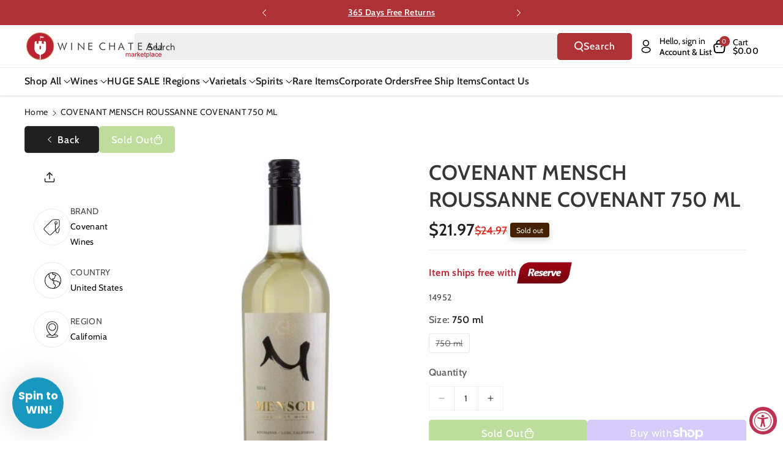

--- FILE ---
content_type: text/html; charset=utf-8
request_url: https://winechateau.com/products/covenant-mensch-roussanne-covenant-750-ml
body_size: 63911
content:
<!doctype html>
<html class="no-js" lang="en">
  <head>
    <!-- Global site tag (gtag.js) - AdWords: 1069441589 -->
    <script async data-src="https://www.googletagmanager.com/gtag/js?id=AW-1069441589"></script>
    <script >
      window.dataLayer = window.dataLayer || [];
      function gtag(){dataLayer.push(arguments);}
      gtag('js', new Date());

      gtag('config', 'AW-1069441589');
    </script>
    
    <meta charset="utf-8">
    <meta http-equiv="X-UA-Compatible" content="IE=edge">
    <meta name="viewport" content="width=device-width,initial-scale=1">
    <meta name="theme-color" content="">
    <link rel="canonical" href="https://winechateau.com/products/covenant-mensch-roussanne-covenant-750-ml">
    <link rel="preconnect" href="https://cdn.shopify.com" crossorigin>

    
<link rel="icon" type="image/png" href="//winechateau.com/cdn/shop/files/logo_91249d4c-482e-4dee-a62c-92294e6d6f2f.png?crop=center&height=32&v=1658807938&width=32"><link rel="preconnect" href="https://fonts.shopifycdn.com" crossorigin><!-- ECI - Bing Code Integration : START -->
    <script>(function(w,d,t,r,u){var f,n,i;w[u]=w[u]||[],f=function(){var o={ti:"4009193"};o.q=w[u],w[u]=new UET(o),w[u].push("pageLoad")},n=d.createElement(t),n.dataset.src=r,n.async=1,n.onload=n.onreadystatechange=function(){var s=this.readyState;s&&s!=="loaded"&&s!=="complete"||(f(),n.onload=n.onreadystatechange=null)},i=d.getElementsByTagName(t)[0],i.parentNode.insertBefore(n,i)})(window,document,"script","//bat.bing.com/bat.js","uetq");</script>
    <noscript><img src="//bat.bing.com/action/0?ti=4009193&Ver=2" height="0" width="0" style="display:none; visibility: hidden;" />
    </noscript>
    <!-- ECI - Bing Code Integration : END -->
    
    <title>
      COVENANT MENSCH ROUSSANNE COVENANT 750 ML
 &ndash; Wine Chateau</title>

    
      <meta name="description" content="This wine is seductive and delicious yet well balanced, from an aroma of pear tart to substantial but not showy flavors of kiwi, apricot and guava that coat the palate. The texture is generous and mouth-filling. Goes well with grilled meats, steak, and fish.">
    

    

<meta property="og:site_name" content="Wine Chateau">
<meta property="og:url" content="https://winechateau.com/products/covenant-mensch-roussanne-covenant-750-ml">
<meta property="og:title" content="COVENANT MENSCH ROUSSANNE COVENANT 750 ML">
<meta property="og:type" content="product">
<meta property="og:description" content="This wine is seductive and delicious yet well balanced, from an aroma of pear tart to substantial but not showy flavors of kiwi, apricot and guava that coat the palate. The texture is generous and mouth-filling. Goes well with grilled meats, steak, and fish."><meta property="og:image" content="http://winechateau.com/cdn/shop/products/COVENANTMENSCHROUSSANNECOVENANT750ML.jpg?v=1665230022">
  <meta property="og:image:secure_url" content="https://winechateau.com/cdn/shop/products/COVENANTMENSCHROUSSANNECOVENANT750ML.jpg?v=1665230022">
  <meta property="og:image:width" content="131">
  <meta property="og:image:height" content="500"><meta property="og:price:amount" content="21.97">
  <meta property="og:price:currency" content="USD"><meta name="twitter:card" content="summary_large_image">
<meta name="twitter:title" content="COVENANT MENSCH ROUSSANNE COVENANT 750 ML">
<meta name="twitter:description" content="This wine is seductive and delicious yet well balanced, from an aroma of pear tart to substantial but not showy flavors of kiwi, apricot and guava that coat the palate. The texture is generous and mouth-filling. Goes well with grilled meats, steak, and fish.">


        <script src="//winechateau.com/cdn/shop/t/116/assets/bsub.js?v=32567555585611274851747748665" type="text/javascript"></script> 
        <link href="//winechateau.com/cdn/shop/t/116/assets/bsub.scss.css?v=104926492676323798141747748665" rel="stylesheet" type="text/css" media="all" />
<script>
    // empty script tag to work around a platform issue where attributes of first script in file are scrubbed
</script>

<script id="bold-subscriptions-script" type="text/javascript">
    window.BOLD = window.BOLD || {};
    window.BOLD.subscriptions = window.BOLD.subscriptions || {};
    window.BOLD.subscriptions.classes = window.BOLD.subscriptions.classes || {};
    window.BOLD.subscriptions.patches = window.BOLD.subscriptions.patches || {};
    window.BOLD.subscriptions.patches.maxCheckoutRetries = window.BOLD.subscriptions.patches.maxCheckoutRetries || 200;
    window.BOLD.subscriptions.patches.currentCheckoutRetries = window.BOLD.subscriptions.patches.currentCheckoutRetries || 0;
    window.BOLD.subscriptions.patches.maxCashierPatchAttempts = window.BOLD.subscriptions.patches.maxCashierPatchAttempts || 200;
    window.BOLD.subscriptions.patches.currentCashierPatchAttempts = window.BOLD.subscriptions.patches.currentCashierPatchAttempts || 0;
    window.BOLD.subscriptions.config = window.BOLD.subscriptions.config || {};
    window.BOLD.subscriptions.config.platform = 'shopify';
    window.BOLD.subscriptions.config.shopDomain = 'winechateau.myshopify.com';
    window.BOLD.subscriptions.config.customDomain = 'winechateau.com';
    window.BOLD.subscriptions.config.shopIdentifier = '17809427';
        window.BOLD.subscriptions.config.appUrl = 'https://sub.boldapps.net';
    window.BOLD.subscriptions.config.currencyCode = 'USD';
    window.BOLD.subscriptions.config.checkoutType = 'shopify';
    window.BOLD.subscriptions.config.currencyFormat = "$\u0026#123;\u0026#123;amount}}";
    window.BOLD.subscriptions.config.shopCurrencies = [{"id":3617,"currency":"USD","currency_format":"$\u0026#123;\u0026#123;amount}}","created_at":"2021-10-07 21:52:47","updated_at":"2021-10-07 21:52:47"}];
    window.BOLD.subscriptions.config.shopSettings = {"allow_msp_cancellation":false,"allow_msp_prepaid_renewal":true,"customer_can_pause_subscription":false,"customer_can_change_next_order_date":false,"customer_can_change_order_frequency":false,"customer_can_create_an_additional_order":false,"customer_can_add_products_to_existing_subscriptions":false,"show_currency_code":true,"stored_payment_method_policy":"required"};

    // TODO: Remove the isset with BS2-4659_improve_large_group_selection
            window.BOLD.subscriptions.config.cashierPluginOnlyMode = window.BOLD.subscriptions.config.cashierPluginOnlyMode || false;
    if (window.BOLD.subscriptions.config.waitForCheckoutLoader === undefined) {
        window.BOLD.subscriptions.config.waitForCheckoutLoader = true;
    }

    window.BOLD.subscriptions.config.addToCartFormSelectors = window.BOLD.subscriptions.config.addToCartFormSelectors || [];
    window.BOLD.subscriptions.config.addToCartButtonSelectors = window.BOLD.subscriptions.config.addToCartButtonSelectors || [];
    window.BOLD.subscriptions.config.widgetInsertBeforeSelectors = window.BOLD.subscriptions.config.widgetInsertBeforeSelectors || [];
    window.BOLD.subscriptions.config.quickAddToCartButtonSelectors = window.BOLD.subscriptions.config.quickAddToCartButtonSelectors || [];
    window.BOLD.subscriptions.config.cartElementSelectors = window.BOLD.subscriptions.config.cartElementSelectors || [];
    window.BOLD.subscriptions.config.cartTotalElementSelectors = window.BOLD.subscriptions.config.cartTotalElementSelectors || [];
    window.BOLD.subscriptions.config.lineItemSelectors = window.BOLD.subscriptions.config.lineItemSelectors || [];
    window.BOLD.subscriptions.config.lineItemNameSelectors = window.BOLD.subscriptions.config.lineItemNameSelectors || [];
    window.BOLD.subscriptions.config.checkoutButtonSelectors = window.BOLD.subscriptions.config.checkoutButtonSelectors || [];

    window.BOLD.subscriptions.config.featureFlags = window.BOLD.subscriptions.config.featureFlags || ["BS2-4293-skip-tx-fee-eq-zero"];
    window.BOLD.subscriptions.config.subscriptionProcessingFrequency = '60';
    window.BOLD.subscriptions.config.requireMSPInitialLoadingMessage = true;
    window.BOLD.subscriptions.data = window.BOLD.subscriptions.data || {};

    // Interval text markup template
    window.BOLD.subscriptions.config.lineItemPropertyListSelectors = window.BOLD.subscriptions.config.lineItemPropertyListSelectors || [];
    window.BOLD.subscriptions.config.lineItemPropertyListSelectors.push('dl.definitionList');
    window.BOLD.subscriptions.config.lineItemPropertyListTemplate = window.BOLD.subscriptions.config.lineItemPropertyListTemplate || '<dl class="definitionList"></dl>';
    window.BOLD.subscriptions.config.lineItemPropertyTemplate = window.BOLD.subscriptions.config.lineItemPropertyTemplate || '<dt class="definitionList-key">\:</dt><dd class="definitionList-value">\</dd>';

    // Discount text markup template
    window.BOLD.subscriptions.config.discountItemTemplate = window.BOLD.subscriptions.config.discountItemTemplate || '<div class="bold-subscriptions-discount"><div class="bold-subscriptions-discount__details">\</div><div class="bold-subscriptions-discount__total">\</div></div>';


    // Constants in XMLHttpRequest are not reliable, so we will create our own
    // reference: https://developer.mozilla.org/en-US/docs/Web/API/XMLHttpRequest/readyState
    window.BOLD.subscriptions.config.XMLHttpRequest = {
        UNSENT:0,            // Client has been created. open() not called yet.
        OPENED: 1,           // open() has been called.
        HEADERS_RECEIVED: 2, // send() has been called, and headers and status are available.
        LOADING: 3,          // Downloading; responseText holds partial data.
        DONE: 4              // The operation is complete.
    };

    window.BOLD.subscriptions.config.assetBaseUrl = 'https://sub.boldapps.net';
    if (window.localStorage && window.localStorage.getItem('boldSubscriptionsAssetBaseUrl')) {
        window.BOLD.subscriptions.config.assetBaseUrl = window.localStorage.getItem('boldSubscriptionsAssetBaseUrl')
    }

    window.BOLD.subscriptions.data.subscriptionGroups = [];
    if (localStorage && localStorage.getItem('boldSubscriptionsSubscriptionGroups')) {
        window.BOLD.subscriptions.data.subscriptionGroups = JSON.parse(localStorage.getItem('boldSubscriptionsSubscriptionGroups'));
    } else {
        window.BOLD.subscriptions.data.subscriptionGroups = [{"id":19989,"billing_rules":[{"id":41819,"subscription_group_id":19989,"interval_name":"Yearly","billing_rule":"FREQ=YEARLY","custom_billing_rule":""}],"is_subscription_only":false,"allow_prepaid":false,"is_prepaid_only":false,"should_continue_prepaid":true,"continue_prepaid_type":"as_prepaid","prepaid_durations":[{"id":19848,"subscription_group_id":19989,"total_duration":1,"discount_type":"percentage","discount_value":0}],"selection_options":[{"platform_entity_id":"6622598627433"}],"discount_type":"no_discount","percent_discount":0,"fixed_discount":0,"can_add_to_cart":true},{"id":21968,"billing_rules":[{"id":46030,"subscription_group_id":21968,"interval_name":"Every 2 day","billing_rule":"FREQ=DAILY;INTERVAL=2","custom_billing_rule":""}],"is_subscription_only":false,"allow_prepaid":false,"is_prepaid_only":false,"should_continue_prepaid":true,"continue_prepaid_type":"as_prepaid","prepaid_durations":[{"id":21883,"subscription_group_id":21968,"total_duration":1,"discount_type":"percentage","discount_value":0}],"selection_options":[{"platform_entity_id":"6719272255593"}],"discount_type":"no_discount","percent_discount":0,"fixed_discount":0,"can_add_to_cart":true}];
    }

    window.BOLD.subscriptions.isFeatureFlagEnabled = function (featureFlag) {
        for (var i = 0; i < window.BOLD.subscriptions.config.featureFlags.length; i++) {
            if (window.BOLD.subscriptions.config.featureFlags[i] === featureFlag){
                return true;
            }
        }
        return false;
    }

    window.BOLD.subscriptions.logger = {
        tag: "bold_subscriptions",
        // the bold subscriptions log level
        // 0 - errors (default)
        // 1 - warnings + errors
        // 2 - info + warnings + errors
        // use window.localStorage.setItem('boldSubscriptionsLogLevel', x) to set the log level
        levels: {
            ERROR: 0,
            WARN: 1,
            INFO: 2,
        },
        level: parseInt((window.localStorage && window.localStorage.getItem('boldSubscriptionsLogLevel')) || "0", 10),
        _log: function(callArgs, level) {
            if (!window.console) {
                return null;
            }

            if (window.BOLD.subscriptions.logger.level < level) {
                return;
            }

            var params = Array.prototype.slice.call(callArgs);
            params.unshift(window.BOLD.subscriptions.logger.tag);

            switch (level) {
                case window.BOLD.subscriptions.logger.levels.INFO:
                    console.info.apply(null, params);
                    return;
                case window.BOLD.subscriptions.logger.levels.WARN:
                    console.warn.apply(null, params);
                    return;
                case window.BOLD.subscriptions.logger.levels.ERROR:
                    console.error.apply(null, params);
                    return;
                default:
                    console.log.apply(null, params);
                    return;
            }
        },
        info: function() {
            window.BOLD.subscriptions.logger._log(arguments, window.BOLD.subscriptions.logger.levels.INFO);
        },
        warn: function() {
            window.BOLD.subscriptions.logger._log(arguments, window.BOLD.subscriptions.logger.levels.WARN);
        },
        error: function() {
            window.BOLD.subscriptions.logger._log(arguments, window.BOLD.subscriptions.logger.levels.ERROR);
        }
    }

    window.BOLD.subscriptions.shouldLoadSubscriptionGroupFromAPI = function() {
        return window.BOLD.subscriptions.config.loadSubscriptionGroupFrom === window.BOLD.subscriptions.config.loadSubscriptionGroupFromTypes['BSUB_API'];
    }

    window.BOLD.subscriptions.getSubscriptionGroupFromProductId = function (productId) {
        var data = window.BOLD.subscriptions.data;
        var foundGroup = null;
        for (var i = 0; i < data.subscriptionGroups.length; i += 1) {
            var subscriptionGroup = data.subscriptionGroups[i];
            for (var j = 0; j < subscriptionGroup.selection_options.length; j += 1) {
                var selectionOption = subscriptionGroup.selection_options[j];
                if (selectionOption.platform_entity_id === productId.toString()) {
                    foundGroup = subscriptionGroup;
                    break;
                }
            }
            if (foundGroup) {
                break;
            }
        }
        return foundGroup;
    };

    window.BOLD.subscriptions.getSubscriptionGroupById = function(subGroupId) {
        var subscriptionGroups = window.BOLD.subscriptions.data.subscriptionGroups;

        for (var i = 0; i < subscriptionGroups.length; i += 1) {
            var subGroup = subscriptionGroups[i];
            if (subGroup.id === subGroupId) {
                return subGroup;
            }
        }

        return null;
    };

    window.BOLD.subscriptions.addSubscriptionGroup = function (subscriptionGroup) {
        if(!window.BOLD.subscriptions.getSubscriptionGroupById(subscriptionGroup.id))
        {
            window.BOLD.subscriptions.data.subscriptionGroups.push(subscriptionGroup);
        }
    }

    window.BOLD.subscriptions.getSubscriptionGroupPrepaidDurationById = function(subscriptionGroupId, prepaidDurationId) {
        var subscriptionGroup = window.BOLD.subscriptions.getSubscriptionGroupById(subscriptionGroupId);

        if (
            !subscriptionGroup
            || !subscriptionGroup.prepaid_durations
            || !subscriptionGroup.prepaid_durations.length
        ) {
            return null;
        }

        for (var i = 0; i < subscriptionGroup.prepaid_durations.length; i++) {
            var prepaidDuration = subscriptionGroup.prepaid_durations[i];
            if (prepaidDuration.id === prepaidDurationId) {
                return prepaidDuration;
            }
        }

        return null;
    }

    window.BOLD.subscriptions.getSubscriptionGroupBillingRuleById = function(subGroup, billingRuleId) {
        for (var i = 0; i < subGroup.billing_rules.length; i += 1) {
            var billingRule = subGroup.billing_rules[i];
            if (billingRule.id === billingRuleId) {
                return billingRule;
            }
        }

        return null;
    };

    window.BOLD.subscriptions.toggleDisabledAddToCartButtons = function(d) {
        var addToCartForms = document.querySelectorAll(window.BOLD.subscriptions.config.addToCartFormSelectors.join(','));
        var disable = !!d;
        for (var i = 0; i < addToCartForms.length; i++) {
            var addToCartForm = addToCartForms[i];
            var productId = window.BOLD.subscriptions.getProductIdFromAddToCartForm(addToCartForm);
            var subscriptionGroup = window.BOLD.subscriptions.getSubscriptionGroupFromProductId(productId);

            if(window.BOLD.subscriptions.isFeatureFlagEnabled('BS2-4659_improve_large_group_selection') ) {
                if (subscriptionGroup || window.BOLD.subscriptions.shouldLoadSubscriptionGroupFromAPI()) {
                    var addToCartButtons = addToCartForm.querySelectorAll(window.BOLD.subscriptions.config.addToCartButtonSelectors.join(','));
                    for (var j = 0; j < addToCartButtons.length; j++) {
                        var addToCartButton = addToCartButtons[j];
                        var toggleAction = disable ?  addToCartButton.setAttribute : addToCartButton.removeAttribute;

                        addToCartButton.disabled = disable;
                        toggleAction.call(addToCartButton, 'data-disabled-by-subscriptions', disable);
                    }
                }
            } else {
                if (subscriptionGroup) {
                    var addToCartButtons = addToCartForm.querySelectorAll(window.BOLD.subscriptions.config.addToCartButtonSelectors.join(','));
                    for (var j = 0; j < addToCartButtons.length; j++) {
                        var addToCartButton = addToCartButtons[j];
                        var toggleAction = disable ?  addToCartButton.setAttribute : addToCartButton.removeAttribute;

                        addToCartButton.disabled = disable;
                        toggleAction.call(addToCartButton, 'data-disabled-by-subscriptions', disable);
                    }
                }
            }

        }
    };

    window.BOLD.subscriptions.disableAddToCartButtons = function () {
        // only disable the add to cart buttons if the app isn't loaded yet
        if (!window.BOLD.subscriptions.app) {
            window.BOLD.subscriptions.toggleDisabledAddToCartButtons(true);
        } else {
            window.BOLD.subscriptions.enableAddToCartButtons();
        }
    };

    window.BOLD.subscriptions.enableAddToCartButtons = function () {
        document.removeEventListener('click', window.BOLD.subscriptions.preventSubscriptionAddToCart);
        window.BOLD.subscriptions.toggleDisabledAddToCartButtons(false);
    };

    window.BOLD.subscriptions.toggleDisabledCheckoutButtons = function(d) {
        var checkoutButtons = document.querySelectorAll(window.BOLD.subscriptions.config.checkoutButtonSelectors.join(','));
        var disable = !!d;
        for (var i = 0; i < checkoutButtons.length; i++) {
            var checkoutButton = checkoutButtons[i];
            var toggleAction = disable ? checkoutButton.setAttribute : checkoutButton.removeAttribute;

            checkoutButton.disabled = disable;
            toggleAction.call(checkoutButton, 'data-disabled-by-subscriptions', disable);
        }
    }

    window.BOLD.subscriptions.disableCheckoutButtons = function() {
        // only disable the checkout buttons if the app isn't loaded yet
        if (!window.BOLD.subscriptions.app) {
            window.BOLD.subscriptions.toggleDisabledCheckoutButtons(true);
        } else {
            window.BOLD.subscriptions.enableCheckoutButtons();
        }
    }

    window.BOLD.subscriptions.enableCheckoutButtons = function() {
        document.removeEventListener('click', window.BOLD.subscriptions.preventCheckout);
        window.BOLD.subscriptions.toggleDisabledCheckoutButtons(false);
    }

    window.BOLD.subscriptions.hasSuccessfulAddToCarts = function() {
        if (typeof(Storage) !== "undefined") {
            var successfulAddToCarts = JSON.parse(
                window.localStorage.getItem('boldSubscriptionsSuccessfulAddToCarts') || '[]'
            );
            if (successfulAddToCarts.length > 0) {
                return true;
            }
        }

        return false;
    }

    window.BOLD.subscriptions.hasPendingAddToCarts = function() {
        if (typeof(Storage) !== "undefined") {
            var pendingAddToCarts = JSON.parse(
                window.localStorage.getItem('boldSubscriptionsPendingAddToCarts') || '[]'
            );
            if (pendingAddToCarts.length > 0) {
                return true;
            }
        }

        return false;
    }

    window.BOLD.subscriptions.addJSAsset = function(src, deferred) {
        var scriptTag = document.getElementById('bold-subscriptions-script');
        var jsElement = document.createElement('script');
        jsElement.type = 'text/javascript';
        jsElement.src = src;
        if (deferred) {
           jsElement.defer = true;
        }
        scriptTag.parentNode.insertBefore(jsElement, scriptTag);
    };

    window.BOLD.subscriptions.addCSSAsset = function(href) {
        var scriptTag = document.getElementById('bold-subscriptions-script');
        var cssElement = document.createElement('link');
        cssElement.href = href;
        cssElement.rel = 'stylesheet';
        scriptTag.parentNode.insertBefore(cssElement, scriptTag);
    };

    window.BOLD.subscriptions.loadStorefrontAssets = function loadStorefrontAssets() {
        var assets = window.BOLD.subscriptions.config.assets;
        window.BOLD.subscriptions.addCSSAsset(window.BOLD.subscriptions.config.assetBaseUrl + '/static/' + assets['storefront.css']);
        window.BOLD.subscriptions.addJSAsset(window.BOLD.subscriptions.config.assetBaseUrl + '/static/' + assets['storefront.js'], false);
    };

    window.BOLD.subscriptions.loadCustomerPortalAssets = function loadCustomerPortalAssets() {
        var assets = window.BOLD.subscriptions.config.assets;
        window.BOLD.subscriptions.addCSSAsset(window.BOLD.subscriptions.config.assetBaseUrl + '/static/' + assets['customer_portal.css']);
        window.BOLD.subscriptions.addJSAsset(window.BOLD.subscriptions.config.assetBaseUrl + '/static/' + assets['customer_portal.js'], true);
    };

    window.BOLD.subscriptions.processManifest = function() {
        if (!window.BOLD.subscriptions.processedManifest) {
            window.BOLD.subscriptions.processedManifest = true;
            window.BOLD.subscriptions.config.assets = JSON.parse(this.responseText);

                        window.BOLD.subscriptions.loadCustomerPortalAssets();
        }
    };

    window.BOLD.subscriptions.addInitialLoadingMessage = function() {
        var customerPortalNode = document.getElementById('customer-portal-root');
        if (customerPortalNode && window.BOLD.subscriptions.config.requireMSPInitialLoadingMessage) {
            customerPortalNode.innerHTML = '<div class="bold-subscriptions-loader-container"><div class="bold-subscriptions-loader"></div></div>';
        }
    }

    window.BOLD.subscriptions.contentLoaded = function() {
        window.BOLD.subscriptions.data.contentLoadedEventTriggered = true;
        window.BOLD.subscriptions.addInitialLoadingMessage();
            };

    window.BOLD.subscriptions.preventSubscriptionAddToCart = function(e) {
        if (e.target.matches(window.BOLD.subscriptions.config.addToCartButtonSelectors.join(',')) && e.target.form) {
            var productId = window.BOLD.subscriptions.getProductIdFromAddToCartForm(e.target.form);
            var subscriptionGroup = window.BOLD.subscriptions.getSubscriptionGroupFromProductId(productId);
            if(window.BOLD.subscriptions.isFeatureFlagEnabled('BS2-4659_improve_large_group_selection'))
            {
                if (subscriptionGroup || window.BOLD.subscriptions.shouldLoadSubscriptionGroupFromAPI()) {
                    // This code prevents products in subscription groups from being added to the cart before the
                    // Subscriptions app fully loads. Once the subscriptions app loads it will re-enable the
                    // buttons. Use window.BOLD.subscriptions.enableAddToCartButtons enable them manually.
                    e.preventDefault();
                    return false;
                }
            } else {
                if (subscriptionGroup) {
                    // This code prevents products in subscription groups from being added to the cart before the
                    // Subscriptions app fully loads. Once the subscriptions app loads it will re-enable the
                    // buttons. Use window.BOLD.subscriptions.enableAddToCartButtons enable them manually.
                    e.preventDefault();
                    return false;
                }
            }

        }
    };

    window.BOLD.subscriptions.preventCheckout = function(e) {
        if (
            e.target.matches(window.BOLD.subscriptions.config.checkoutButtonSelectors.join(','))
            && (window.BOLD.subscriptions.hasSuccessfulAddToCarts() || window.BOLD.subscriptions.hasPendingAddToCarts())
        ) {
            // This code prevents checkouts on the shop until the Subscriptions app fully loads.
            // When the Subscriptions app is ready it will enable the checkout buttons itself.
            // Use window.BOLD.subscriptions.enableCheckoutButtons to enable them manually.
            e.preventDefault();
            return false;
        }
    }

        document.addEventListener('DOMContentLoaded', window.BOLD.subscriptions.contentLoaded);

    if (!Element.prototype.matches) {
        Element.prototype.matches =
            Element.prototype.matchesSelector ||
            Element.prototype.mozMatchesSelector ||
            Element.prototype.msMatchesSelector ||
            Element.prototype.oMatchesSelector ||
            Element.prototype.webkitMatchesSelector ||
            function(s) {
                var matches = (this.document || this.ownerDocument).querySelectorAll(s),
                    i = matches.length;
                while (--i >= 0 && matches.item(i) !== this) {}
                return i > -1;
            };
    }

    if (!Element.prototype.closest) {
        Element.prototype.closest = function(s) {
            var el = this;

            do {
                if (Element.prototype.matches.call(el, s)) return el;
                el = el.parentElement || el.parentNode;
            } while (el !== null && el.nodeType === 1);
            return null;
        };
    }

    window.BOLD.subscriptions.setVisibilityOfAdditionalCheckoutButtons = function (isVisible) {
        if (window.BOLD.subscriptions.config.additionalCheckoutSelectors === undefined) {
            return;
        }

        var selectors = window.BOLD.subscriptions.config.additionalCheckoutSelectors;

        for (var i = 0; i < selectors.length; i++) {
            var elements = document.querySelectorAll(selectors[i]);

            for (var j = 0; j < elements.length; j++) {
                elements[j].style.display = isVisible ? 'block' : 'none';
            }
        }
    }

    window.BOLD.subscriptions.hideAdditionalCheckoutButtons = function() {
        window.BOLD.subscriptions.setVisibilityOfAdditionalCheckoutButtons(false);
    };

    window.BOLD.subscriptions.showAdditionalCheckoutButtons = function() {
        window.BOLD.subscriptions.setVisibilityOfAdditionalCheckoutButtons(true);
    };

    window.BOLD.subscriptions.enhanceMspUrls = function(data) {
        var mspUrl = 'https://sub.boldapps.net/shop/10912/customer_portal';
        var elements = document.querySelectorAll("a[href='"+mspUrl+"']");

        if(!elements.length || !data.success) {
            return;
        }

        for (var i = 0; i < elements.length; i++) {
            elements[i].href = elements[i].href + "?jwt="+data.value.jwt+"&customerId="+data.value.customerId;
        }
    };

    window.addEventListener('load', function () {
        window.BOLD.subscriptions.getJWT(window.BOLD.subscriptions.enhanceMspUrls);
    });

    // This will be called immediately
    // Use this anonymous function to avoid polluting the global namespace
    (function() {
        var xhr = new XMLHttpRequest();
        xhr.addEventListener('load', window.BOLD.subscriptions.processManifest);
        xhr.open('GET', window.BOLD.subscriptions.config.assetBaseUrl + '/static/manifest.json?t=' + (new Date()).getTime());
        xhr.send();
    })()

    window.BOLD.subscriptions.patches.patchCashier = function() {
        if (window.BOLD && window.BOLD.checkout) {
            window.BOLD.checkout.disable();
            window.BOLD.checkout.listenerFn = window.BOLD.subscriptions.patches.cashierListenerFn;
            window.BOLD.checkout.enable();
        } else if (window.BOLD.subscriptions.patches.currentCashierPatchAttempts < window.BOLD.subscriptions.patches.maxCashierPatchAttempts) {
            window.BOLD.subscriptions.patches.currentCashierPatchAttempts++;
            setTimeout(window.BOLD.subscriptions.patches.patchCashier, 100);
        }
    };

    window.BOLD.subscriptions.patches.finishCheckout = function(event, form, cart) {
        window.BOLD.subscriptions.patches.currentCheckoutRetries++;

        if (!window.BOLD.subscriptions.app
            && window.BOLD.subscriptions.patches.currentCheckoutRetries < window.BOLD.subscriptions.patches.maxCheckoutRetries
        ) {
            setTimeout(function () { window.BOLD.subscriptions.patches.finishCheckout(event, form, cart); }, 100);
            return;
        } else if (window.BOLD.subscriptions.app) {
            window.BOLD.subscriptions.patches.currentCheckoutRetries = 0;
            window.BOLD.subscriptions.app.addCartParams(form, cart);
        }

        var noSubscriptions = false;
        if ((window.BOLD.subscriptions.app && window.BOLD.subscriptions.app.successfulAddToCarts.length === 0)
            || !window.BOLD.subscriptions.app
        ) {
            noSubscriptions = true;
            event.target.dataset.cashierConfirmedNoPlugins = true;

            if (window.BOLD.subscriptions.setCashierFeatureToken) {
                window.BOLD.subscriptions.setCashierFeatureToken(false);
            }
        }

        if ((noSubscriptions && window.BOLD.subscriptions.config.cashierPluginOnlyMode)
            || (typeof BOLD.checkout.isFeatureRequired === 'function' && !BOLD.checkout.isFeatureRequired())
        ) {
            // send them to the original checkout when in plugin only mode
            // and either BSUB is there but there are no subscription products
            // or BSUB isn't there at all
            if (form.dataset.old_form_action) {
                form.action = form.dataset.old_form_action;
            }
            event.target.click();
        } else {
            // sends them to Cashier since BSUB got a chance to add it's stuff
            // and plugin only mode is not enabled
            form.submit();
        }
    };
</script>

<script id="bold-subscriptions-platform-script" type="text/javascript">
    window.BOLD.subscriptions.config.shopPlatformId = '17809427';
    window.BOLD.subscriptions.config.appSlug = 'subscriptions';

    window.BOLD = window.BOLD || {};
    window.BOLD.subscriptions = window.BOLD.subscriptions || {};
    window.BOLD.subscriptions.data = window.BOLD.subscriptions.data || {};
    window.BOLD.subscriptions.data.platform = window.BOLD.subscriptions.data.platform || {};
    window.BOLD.subscriptions.data.platform.customer = { id: '' };
    window.BOLD.subscriptions.data.platform.product = {"id":6900440760425,"title":"COVENANT  MENSCH ROUSSANNE COVENANT 750 ML","handle":"covenant-mensch-roussanne-covenant-750-ml","description":"\u003cp\u003e\u003cspan data-mce-fragment=\"1\"\u003eThis wine is seductive and delicious yet well balanced, from an aroma of pear tart to substantial but not showy flavors of kiwi, apricot and guava that coat the palate. The texture is generous and mouth-filling.\u003c\/span\u003e\u003c\/p\u003e\n\u003cdiv class=\"harvest\"\u003e\n\u003cp\u003e\u003cspan\u003eGoes well with grilled meats, steak, and fish.\u003c\/span\u003e\u003c\/p\u003e\n\u003c\/div\u003e","published_at":"2022-07-26T18:05:14-04:00","created_at":"2022-07-26T18:05:14-04:00","vendor":"royalwine","type":"","tags":["active_N","brand_Covenant Wines","category_Wine","country_United States","grapes_Roussanne","NEW-NON-FEDWAY","ProductType-Wine","region_California","Still","style_White","sub region_Lodi","subtype_Still","type_Wine","vintage_2018","White","wholelist_royalwine","Wine"],"price":2197,"price_min":2197,"price_max":2197,"available":false,"price_varies":false,"compare_at_price":2497,"compare_at_price_min":2497,"compare_at_price_max":2497,"compare_at_price_varies":false,"variants":[{"id":40186464632937,"title":"1 \/ 750 ml","option1":"1","option2":"750 ml","option3":null,"sku":"14952","requires_shipping":true,"taxable":true,"featured_image":null,"available":false,"name":"COVENANT  MENSCH ROUSSANNE COVENANT 750 ML - 1 \/ 750 ml","public_title":"1 \/ 750 ml","options":["1","750 ml"],"price":2197,"weight":1814,"compare_at_price":2497,"inventory_quantity":0,"inventory_management":"shopify","inventory_policy":"deny","barcode":"615946946","requires_selling_plan":false,"selling_plan_allocations":[],"quantity_rule":{"min":1,"max":null,"increment":1}},{"id":40191909691497,"title":"12 \/ 750 ml","option1":"12","option2":"750 ml","option3":null,"sku":"14952","requires_shipping":true,"taxable":true,"featured_image":null,"available":false,"name":"COVENANT  MENSCH ROUSSANNE COVENANT 750 ML - 12 \/ 750 ml","public_title":"12 \/ 750 ml","options":["12","750 ml"],"price":2197,"weight":1814,"compare_at_price":2497,"inventory_quantity":0,"inventory_management":"shopify","inventory_policy":"deny","barcode":null,"requires_selling_plan":false,"selling_plan_allocations":[],"quantity_rule":{"min":1,"max":null,"increment":1}}],"images":["\/\/winechateau.com\/cdn\/shop\/products\/COVENANTMENSCHROUSSANNECOVENANT750ML.jpg?v=1665230022"],"featured_image":"\/\/winechateau.com\/cdn\/shop\/products\/COVENANTMENSCHROUSSANNECOVENANT750ML.jpg?v=1665230022","options":["Bottle","Size"],"media":[{"alt":null,"id":22860555190377,"position":1,"preview_image":{"aspect_ratio":0.262,"height":500,"width":131,"src":"\/\/winechateau.com\/cdn\/shop\/products\/COVENANTMENSCHROUSSANNECOVENANT750ML.jpg?v=1665230022"},"aspect_ratio":0.262,"height":500,"media_type":"image","src":"\/\/winechateau.com\/cdn\/shop\/products\/COVENANTMENSCHROUSSANNECOVENANT750ML.jpg?v=1665230022","width":131}],"requires_selling_plan":false,"selling_plan_groups":[],"content":"\u003cp\u003e\u003cspan data-mce-fragment=\"1\"\u003eThis wine is seductive and delicious yet well balanced, from an aroma of pear tart to substantial but not showy flavors of kiwi, apricot and guava that coat the palate. The texture is generous and mouth-filling.\u003c\/span\u003e\u003c\/p\u003e\n\u003cdiv class=\"harvest\"\u003e\n\u003cp\u003e\u003cspan\u003eGoes well with grilled meats, steak, and fish.\u003c\/span\u003e\u003c\/p\u003e\n\u003c\/div\u003e"};
    window.BOLD.subscriptions.data.platform.products = [];
    window.BOLD.subscriptions.data.platform.variantProductMap = {};

    window.BOLD.subscriptions.addCachedProductData = function(products) {
        // ignore [], null, and undefined
        if (!products) {
            return
        }

        if (!Array.isArray(products)) {
            window.BOLD.subscriptions.logger.warn('products must be an array')
            return
        }

        window.BOLD.subscriptions.data.platform.products.concat(products)

        for (var i = 0; i < products.length; i++) {
            var product = products[i];
            for (var j = 0; j < product.variants.length; j++) {
                var variant = product.variants[j];
                window.BOLD.subscriptions.data.platform.variantProductMap[variant.id] = product;
            }
        }
    }

    
    window.BOLD.subscriptions.addCachedProductData([{"id":6900440760425,"title":"COVENANT  MENSCH ROUSSANNE COVENANT 750 ML","handle":"covenant-mensch-roussanne-covenant-750-ml","description":"\u003cp\u003e\u003cspan data-mce-fragment=\"1\"\u003eThis wine is seductive and delicious yet well balanced, from an aroma of pear tart to substantial but not showy flavors of kiwi, apricot and guava that coat the palate. The texture is generous and mouth-filling.\u003c\/span\u003e\u003c\/p\u003e\n\u003cdiv class=\"harvest\"\u003e\n\u003cp\u003e\u003cspan\u003eGoes well with grilled meats, steak, and fish.\u003c\/span\u003e\u003c\/p\u003e\n\u003c\/div\u003e","published_at":"2022-07-26T18:05:14-04:00","created_at":"2022-07-26T18:05:14-04:00","vendor":"royalwine","type":"","tags":["active_N","brand_Covenant Wines","category_Wine","country_United States","grapes_Roussanne","NEW-NON-FEDWAY","ProductType-Wine","region_California","Still","style_White","sub region_Lodi","subtype_Still","type_Wine","vintage_2018","White","wholelist_royalwine","Wine"],"price":2197,"price_min":2197,"price_max":2197,"available":false,"price_varies":false,"compare_at_price":2497,"compare_at_price_min":2497,"compare_at_price_max":2497,"compare_at_price_varies":false,"variants":[{"id":40186464632937,"title":"1 \/ 750 ml","option1":"1","option2":"750 ml","option3":null,"sku":"14952","requires_shipping":true,"taxable":true,"featured_image":null,"available":false,"name":"COVENANT  MENSCH ROUSSANNE COVENANT 750 ML - 1 \/ 750 ml","public_title":"1 \/ 750 ml","options":["1","750 ml"],"price":2197,"weight":1814,"compare_at_price":2497,"inventory_quantity":0,"inventory_management":"shopify","inventory_policy":"deny","barcode":"615946946","requires_selling_plan":false,"selling_plan_allocations":[],"quantity_rule":{"min":1,"max":null,"increment":1}},{"id":40191909691497,"title":"12 \/ 750 ml","option1":"12","option2":"750 ml","option3":null,"sku":"14952","requires_shipping":true,"taxable":true,"featured_image":null,"available":false,"name":"COVENANT  MENSCH ROUSSANNE COVENANT 750 ML - 12 \/ 750 ml","public_title":"12 \/ 750 ml","options":["12","750 ml"],"price":2197,"weight":1814,"compare_at_price":2497,"inventory_quantity":0,"inventory_management":"shopify","inventory_policy":"deny","barcode":null,"requires_selling_plan":false,"selling_plan_allocations":[],"quantity_rule":{"min":1,"max":null,"increment":1}}],"images":["\/\/winechateau.com\/cdn\/shop\/products\/COVENANTMENSCHROUSSANNECOVENANT750ML.jpg?v=1665230022"],"featured_image":"\/\/winechateau.com\/cdn\/shop\/products\/COVENANTMENSCHROUSSANNECOVENANT750ML.jpg?v=1665230022","options":["Bottle","Size"],"media":[{"alt":null,"id":22860555190377,"position":1,"preview_image":{"aspect_ratio":0.262,"height":500,"width":131,"src":"\/\/winechateau.com\/cdn\/shop\/products\/COVENANTMENSCHROUSSANNECOVENANT750ML.jpg?v=1665230022"},"aspect_ratio":0.262,"height":500,"media_type":"image","src":"\/\/winechateau.com\/cdn\/shop\/products\/COVENANTMENSCHROUSSANNECOVENANT750ML.jpg?v=1665230022","width":131}],"requires_selling_plan":false,"selling_plan_groups":[],"content":"\u003cp\u003e\u003cspan data-mce-fragment=\"1\"\u003eThis wine is seductive and delicious yet well balanced, from an aroma of pear tart to substantial but not showy flavors of kiwi, apricot and guava that coat the palate. The texture is generous and mouth-filling.\u003c\/span\u003e\u003c\/p\u003e\n\u003cdiv class=\"harvest\"\u003e\n\u003cp\u003e\u003cspan\u003eGoes well with grilled meats, steak, and fish.\u003c\/span\u003e\u003c\/p\u003e\n\u003c\/div\u003e"}]);
    
    
    

    window.BOLD.subscriptions.config.addToCartFormSelectors.push(
        '.product-form.product-form-product-template:not(.bold-subscriptions-no-widget)'
        ,'.product-form.product-form--payment-button:not(.bold-subscriptions-no-widget)'
    );
    window.BOLD.subscriptions.config.addToCartButtonSelectors.push('[type="submit"]');
    window.BOLD.subscriptions.config.quickAddToCartButtonSelectors.push('a[data-event-type="product-click"]');
    window.BOLD.subscriptions.config.widgetInsertBeforeSelectors.push('[type="submit"]');
    window.BOLD.subscriptions.config.cartElementSelectors.push('form[action="/cart"]');
    window.BOLD.subscriptions.config.cartTotalElementSelectors.push('[data-cart-subtotal]', '.text-right .ajaxcart__subtotal');
    window.BOLD.subscriptions.config.checkoutButtonSelectors.push(
        '[name="checkout"]',
        '[href*="checkout"]:not([href*="tools/checkout"])',
        '[onclick*="checkout"]:not([onclick*="tools/checkout"])',
    );

    // Discount text markup template
    // NOTE: @ on double curly, so blade doesn't interpret, and `raw` liquid tags so liquid doesn't interpret.
    
    window.BOLD.subscriptions.config.discountItemTemplate = '<div class="bold-subscriptions-discount"><div class="bold-subscriptions-discount__details">{{details}}</div><div class="bold-subscriptions-discount__total">{{total}}</div></div>';
    

    window.BOLD.subscriptions.getProductIdFromAddToCartForm = function(addToCartForm) {
        var idInput = addToCartForm.querySelector('[name="id"]');
        if (idInput === null) {
            window.BOLD.subscriptions.logger.error('could not get variant id input from add to cart form — make sure your form has an input with [name="id"]')
            return null;
        }

        var variantId = parseInt(idInput.value, 10);
        if (isNaN(variantId)) {
            window.BOLD.subscriptions.logger.error('could not parse variant id from [name="id"] input')
            return null;
        }

        var product = window.BOLD.subscriptions.data.platform.variantProductMap[variantId];

        if (product === undefined) {
            window.BOLD.subscriptions.logger.error('could not map variant id to cached product data — call window.BOLD.subscriptions.addCachedProductData(products) to add the product to the cache')
            return null;
        }

        return product.id;
    };

    window.BOLD.subscriptions.getAddToCartForms = function() {
        var forms = [];
        var idInputs = document.querySelectorAll('[name="id"]');

        for (var i = 0; i < idInputs.length; i++) {
            var idInput = idInputs[i];
            var form = idInput.closest('form:not(.bold-subscriptions-no-widget)');
            if (form) {
                forms.push(form);
            }
        }

        return forms;
    };

    window.BOLD.subscriptions.getJWT = function (callback) {
        if(window.BOLD.subscriptions.data.platform.customer.id !== '') {
            var shopPlatformId = '17809427';
            var appSlug = 'subscriptions';
            var customerPlatformId = window.BOLD.subscriptions.data.platform.customer.id;
            var proxyPath = '/apps/app-proxy/customers/v1/shops/'+shopPlatformId+'/apps/'+appSlug+'/customers/pid/'+customerPlatformId+'/jwt';

            var xmlhttp = new XMLHttpRequest();

            xmlhttp.onreadystatechange = function() {
                if (xmlhttp.readyState === window.BOLD.subscriptions.config.XMLHttpRequest.DONE) {
                    if (xmlhttp.status === 200) {
                        var data = JSON.parse(xmlhttp.responseText);
                        callback({
                            success: true,
                            value: {
                                jwt: data.bold_platform_jwt,
                                customerId: window.BOLD.subscriptions.data.platform.customer.id,
                            },
                        });
                    } else if (xmlhttp.status === 404) {
                        callback({
                            success: false,
                            error: 'not_logged_in',
                        });
                    } else {
                        callback({
                            success: false,
                            error: 'unknown',
                        });
                    }
                }
            };

            xmlhttp.open("GET", proxyPath, true);
            xmlhttp.setRequestHeader('Accept', 'application/liquid');
            xmlhttp.send();
        } else {
            callback({
                success: false,
                error: 'not_logged_in',
            });
        }
    };

    window.BOLD.subscriptions.setCashierFeatureToken = function(value) {
        if (window.BOLD.checkout_features_defaults && window.BOLD.subscriptions.config.cashierApplicationUUID) {
            window.BOLD.checkout_features_defaults.forEach(function(item) {
                if (item.id === window.BOLD.subscriptions.config.cashierApplicationUUID) {
                    item.require = value;
                }
            });
        }
    };

    // Cashier patches
    window.BOLD.subscriptions.patches.cashierListenerFn = function(event) {
        if (window.BOLD.checkout.isCheckoutButton(event.target) && window.BOLD.checkout.isEnabled()) {
            window.BOLD.subscriptions.patches.pushToCashier(event);
        } else if(window.BOLD.checkout.isCheckoutButton(event.target) && typeof window.cashier_installed_on_site === 'undefined') {
            var request = new XMLHttpRequest();
            request.open('HEAD', '/apps/checkout/isInstalled', false);
            request.send(null);

            if(request.status >= 200 && request.status < 400) {
                window.BOLD.subscriptions.patches.pushToCashier(event);
            } else {
                window.cashier_installed_on_site = false;
            }
        }
    };

    window.BOLD.subscriptions.localTime = function() {
        var localDate = new Date();
        return localDate.getTime();
    };


    window.BOLD.subscriptions.patches.pushToCashier = function(event) {
        event.preventDefault();
        var form = window.BOLD.checkout.getForm(event.target);
        var formData = new FormData(form);
        var request = new XMLHttpRequest();
        request.open('POST', '/cart/update.js?tmp=' + Date.now(), true);
        request.setRequestHeader('Content-type', 'application/x-www-form-urlencoded');

        request.onload = function() {
            if (request.status >= 200 && request.status < 400) {
                // Success!
                var cart = JSON.parse(request.responseText);

                // If items are empty redirect back to the cart
                if (cart.items.length === 0) {
                    return window.location.href = '/cart';
                }

                cart.items.forEach(function(element) {
                    delete element.product_description;
                });

                if (document.getElementById('CartSpecialInstructions')) {
                    // If the cart note exists, grab its value
                    cart.note = document.getElementById('CartSpecialInstructions').value;
                }

                var cartObj = JSON.stringify(cart);

                var form = window.BOLD.checkout.getForm(event.target);
                form.dataset.old_form_action = form.action;
                form.action = '/apps/checkout/begin-checkout' + googleAnalyticsGetParamString({});
                var cartCookie = window.BOLD.checkout.getCookie('cart');
                var element = document.createElement('INPUT');
                element.type = 'HIDDEN';
                element.name = 'cart_id';
                element.value = cartCookie;
                form.appendChild(element);

                var dateElement = document.createElement('INPUT');
                dateElement.type = 'HIDDEN';
                dateElement.name = 'checkout_local_time';
                dateElement.value = window.BOLD.subscriptions.localTime();
                form.appendChild(dateElement);

                var cartElement = document.createElement('INPUT');
                cartElement.type = 'HIDDEN';
                cartElement.name = 'cart';
                cartElement.value = cartObj;
                form.appendChild(cartElement);
                form.method = 'POST';

                if(window.BOLD && window.BOLD.checkout && typeof window.BOLD.checkout.languageIsoCode === 'string') {
                    var langInput = document.createElement('INPUT');
                    langInput.type = 'HIDDEN';
                    langInput.name = 'language_iso';
                    langInput.value = window.BOLD.checkout.languageIsoCode;
                    form.appendChild(langInput);
                }

                if (window.BOLD && window.BOLD.common && typeof window.BOLD.common.eventEmitter === 'object' && typeof window.BOLDCURRENCY !== 'undefined') {
                    window.BOLD.common.eventEmitter.emit('BOLD_CASHIER_checkout', {target: form});
                }

                window.BOLD.subscriptions.patches.finishCheckout(event, form, cart);
            }
        };

        request.send(formData);
    };

    </script>

<style>.bsub-widget {display:none}</style>

<script>
document.addEventListener('DOMContentLoaded', function () {
  setTimeout(function () {
    const groups = document.querySelectorAll('.bsub-widget__group[data-bsub-selling-plan-group]');
    groups.forEach(group => {
      const labels = group.querySelectorAll('label');
      labels.forEach(label => {
        label.click();
      });
    });
  }, 100);
});
</script>
      

      
      <link rel="stylesheet" type="text/css" data-href="//cdn-stamped-io.azureedge.net/files/widget.min.css">

    <script src="//winechateau.com/cdn/shop/t/116/assets/constants.js?v=95358004781563950421745876144" defer="defer"></script>
    <script src="//winechateau.com/cdn/shop/t/116/assets/pubsub.js?v=2921868252632587581745876144" defer="defer"></script>
    <script src="//winechateau.com/cdn/shop/t/116/assets/global.js?v=132941794285558040551751321071" defer="defer"></script><script src="//winechateau.com/cdn/shop/t/116/assets/animations.js?v=88693664871331136111745876143" defer="defer"></script>
    
    
    
    
    
      <script>window.performance && window.performance.mark && window.performance.mark('shopify.content_for_header.start');</script><meta name="google-site-verification" content="LLRGduKXn0D8yJx_mnOzHiBj4KORb6CbqKMRWpafNJU">
<meta name="google-site-verification" content="ZvJ9YYM7uEHVYoIE3c9eBfaXdr0dAIkcMB3AeWgOySM">
<meta id="shopify-digital-wallet" name="shopify-digital-wallet" content="/17809427/digital_wallets/dialog">
<meta name="shopify-checkout-api-token" content="dd567de288961c2e9a24baa0686d3906">
<meta id="in-context-paypal-metadata" data-shop-id="17809427" data-venmo-supported="true" data-environment="production" data-locale="en_US" data-paypal-v4="true" data-currency="USD">
<link rel="alternate" type="application/json+oembed" href="https://winechateau.com/products/covenant-mensch-roussanne-covenant-750-ml.oembed">
<script async="async" src="/checkouts/internal/preloads.js?locale=en-US"></script>
<link rel="preconnect" href="https://shop.app" crossorigin="anonymous">
<script async="async" src="https://shop.app/checkouts/internal/preloads.js?locale=en-US&shop_id=17809427" crossorigin="anonymous"></script>
<script id="apple-pay-shop-capabilities" type="application/json">{"shopId":17809427,"countryCode":"US","currencyCode":"USD","merchantCapabilities":["supports3DS"],"merchantId":"gid:\/\/shopify\/Shop\/17809427","merchantName":"Wine Chateau","requiredBillingContactFields":["postalAddress","email","phone"],"requiredShippingContactFields":["postalAddress","email","phone"],"shippingType":"shipping","supportedNetworks":["visa","masterCard","amex","discover","elo","jcb"],"total":{"type":"pending","label":"Wine Chateau","amount":"1.00"},"shopifyPaymentsEnabled":true,"supportsSubscriptions":true}</script>
<script id="shopify-features" type="application/json">{"accessToken":"dd567de288961c2e9a24baa0686d3906","betas":["rich-media-storefront-analytics"],"domain":"winechateau.com","predictiveSearch":true,"shopId":17809427,"locale":"en"}</script>
<script>var Shopify = Shopify || {};
Shopify.shop = "winechateau.myshopify.com";
Shopify.locale = "en";
Shopify.currency = {"active":"USD","rate":"1.0"};
Shopify.country = "US";
Shopify.theme = {"name":"Cello","id":133761663081,"schema_name":"Cello","schema_version":"2.0.3","theme_store_id":2328,"role":"main"};
Shopify.theme.handle = "null";
Shopify.theme.style = {"id":null,"handle":null};
Shopify.cdnHost = "winechateau.com/cdn";
Shopify.routes = Shopify.routes || {};
Shopify.routes.root = "/";</script>
<script type="module">!function(o){(o.Shopify=o.Shopify||{}).modules=!0}(window);</script>
<script>!function(o){function n(){var o=[];function n(){o.push(Array.prototype.slice.apply(arguments))}return n.q=o,n}var t=o.Shopify=o.Shopify||{};t.loadFeatures=n(),t.autoloadFeatures=n()}(window);</script>
<script>
  window.ShopifyPay = window.ShopifyPay || {};
  window.ShopifyPay.apiHost = "shop.app\/pay";
  window.ShopifyPay.redirectState = null;
</script>
<script id="shop-js-analytics" type="application/json">{"pageType":"product"}</script>
<script defer="defer" async type="module" src="//winechateau.com/cdn/shopifycloud/shop-js/modules/v2/client.init-shop-cart-sync_COMZFrEa.en.esm.js"></script>
<script defer="defer" async type="module" src="//winechateau.com/cdn/shopifycloud/shop-js/modules/v2/chunk.common_CdXrxk3f.esm.js"></script>
<script type="module">
  await import("//winechateau.com/cdn/shopifycloud/shop-js/modules/v2/client.init-shop-cart-sync_COMZFrEa.en.esm.js");
await import("//winechateau.com/cdn/shopifycloud/shop-js/modules/v2/chunk.common_CdXrxk3f.esm.js");

  window.Shopify.SignInWithShop?.initShopCartSync?.({"fedCMEnabled":true,"windoidEnabled":true});

</script>
<script>
  window.Shopify = window.Shopify || {};
  if (!window.Shopify.featureAssets) window.Shopify.featureAssets = {};
  window.Shopify.featureAssets['shop-js'] = {"shop-cart-sync":["modules/v2/client.shop-cart-sync_CRSPkpKa.en.esm.js","modules/v2/chunk.common_CdXrxk3f.esm.js"],"shop-button":["modules/v2/client.shop-button_B6dBoDg5.en.esm.js","modules/v2/chunk.common_CdXrxk3f.esm.js"],"init-windoid":["modules/v2/client.init-windoid_hXardXh0.en.esm.js","modules/v2/chunk.common_CdXrxk3f.esm.js"],"shop-cash-offers":["modules/v2/client.shop-cash-offers_p6Pw3nax.en.esm.js","modules/v2/chunk.common_CdXrxk3f.esm.js","modules/v2/chunk.modal_C89cmTvN.esm.js"],"init-fed-cm":["modules/v2/client.init-fed-cm_DO1JVZ96.en.esm.js","modules/v2/chunk.common_CdXrxk3f.esm.js"],"init-shop-email-lookup-coordinator":["modules/v2/client.init-shop-email-lookup-coordinator_jpxQlUsx.en.esm.js","modules/v2/chunk.common_CdXrxk3f.esm.js"],"shop-toast-manager":["modules/v2/client.shop-toast-manager_C-K0q6-t.en.esm.js","modules/v2/chunk.common_CdXrxk3f.esm.js"],"shop-login-button":["modules/v2/client.shop-login-button_BHRMsoBb.en.esm.js","modules/v2/chunk.common_CdXrxk3f.esm.js","modules/v2/chunk.modal_C89cmTvN.esm.js"],"pay-button":["modules/v2/client.pay-button_CRuQ9trT.en.esm.js","modules/v2/chunk.common_CdXrxk3f.esm.js"],"init-shop-cart-sync":["modules/v2/client.init-shop-cart-sync_COMZFrEa.en.esm.js","modules/v2/chunk.common_CdXrxk3f.esm.js"],"init-customer-accounts-sign-up":["modules/v2/client.init-customer-accounts-sign-up_Q1yheB3t.en.esm.js","modules/v2/client.shop-login-button_BHRMsoBb.en.esm.js","modules/v2/chunk.common_CdXrxk3f.esm.js","modules/v2/chunk.modal_C89cmTvN.esm.js"],"avatar":["modules/v2/client.avatar_BTnouDA3.en.esm.js"],"init-customer-accounts":["modules/v2/client.init-customer-accounts_B5rMd0lj.en.esm.js","modules/v2/client.shop-login-button_BHRMsoBb.en.esm.js","modules/v2/chunk.common_CdXrxk3f.esm.js","modules/v2/chunk.modal_C89cmTvN.esm.js"],"init-shop-for-new-customer-accounts":["modules/v2/client.init-shop-for-new-customer-accounts_BNQiNx4m.en.esm.js","modules/v2/client.shop-login-button_BHRMsoBb.en.esm.js","modules/v2/chunk.common_CdXrxk3f.esm.js","modules/v2/chunk.modal_C89cmTvN.esm.js"],"checkout-modal":["modules/v2/client.checkout-modal_DtXVhFgQ.en.esm.js","modules/v2/chunk.common_CdXrxk3f.esm.js","modules/v2/chunk.modal_C89cmTvN.esm.js"],"shop-follow-button":["modules/v2/client.shop-follow-button_CV5C02lv.en.esm.js","modules/v2/chunk.common_CdXrxk3f.esm.js","modules/v2/chunk.modal_C89cmTvN.esm.js"],"shop-login":["modules/v2/client.shop-login_Bz_Zm_XZ.en.esm.js","modules/v2/chunk.common_CdXrxk3f.esm.js","modules/v2/chunk.modal_C89cmTvN.esm.js"],"lead-capture":["modules/v2/client.lead-capture_CmGCXBh3.en.esm.js","modules/v2/chunk.common_CdXrxk3f.esm.js","modules/v2/chunk.modal_C89cmTvN.esm.js"],"payment-terms":["modules/v2/client.payment-terms_D7XnU2ez.en.esm.js","modules/v2/chunk.common_CdXrxk3f.esm.js","modules/v2/chunk.modal_C89cmTvN.esm.js"]};
</script>
<script>(function() {
  var isLoaded = false;
  function asyncLoad() {
    if (isLoaded) return;
    isLoaded = true;
    var urls = ["https:\/\/js.smile.io\/v1\/smile-shopify.js?shop=winechateau.myshopify.com","https:\/\/\/js\/device.js?shop=winechateau.myshopify.com","\/\/searchserverapi1.com\/widgets\/shopify\/init.js?a=7K6D0f8p0B\u0026shop=winechateau.myshopify.com"];
    for (var i = 0; i < urls.length; i++) {
      var s = document.createElement('script');
      s.type = 'text/javascript';
      s.async = true;
      s.src = urls[i];
      var x = document.getElementsByTagName('script')[0];
      x.parentNode.insertBefore(s, x);
    }
  };
  if(window.attachEvent) {
    window.attachEvent('onload', asyncLoad);
  } else {
    window.addEventListener('load', asyncLoad, false);
  }
})();</script>
<script id="__st">var __st={"a":17809427,"offset":-18000,"reqid":"346dbdbb-d037-4aa3-afe9-6ae385b0e569-1762900341","pageurl":"winechateau.com\/products\/covenant-mensch-roussanne-covenant-750-ml","u":"6889f88bbbdd","p":"product","rtyp":"product","rid":6900440760425};</script>
<script>window.ShopifyPaypalV4VisibilityTracking = true;</script>
<script id="captcha-bootstrap">!function(){'use strict';const t='contact',e='account',n='new_comment',o=[[t,t],['blogs',n],['comments',n],[t,'customer']],c=[[e,'customer_login'],[e,'guest_login'],[e,'recover_customer_password'],[e,'create_customer']],r=t=>t.map((([t,e])=>`form[action*='/${t}']:not([data-nocaptcha='true']) input[name='form_type'][value='${e}']`)).join(','),a=t=>()=>t?[...document.querySelectorAll(t)].map((t=>t.form)):[];function s(){const t=[...o],e=r(t);return a(e)}const i='password',u='form_key',d=['recaptcha-v3-token','g-recaptcha-response','h-captcha-response',i],f=()=>{try{return window.sessionStorage}catch{return}},m='__shopify_v',_=t=>t.elements[u];function p(t,e,n=!1){try{const o=window.sessionStorage,c=JSON.parse(o.getItem(e)),{data:r}=function(t){const{data:e,action:n}=t;return t[m]||n?{data:e,action:n}:{data:t,action:n}}(c);for(const[e,n]of Object.entries(r))t.elements[e]&&(t.elements[e].value=n);n&&o.removeItem(e)}catch(o){console.error('form repopulation failed',{error:o})}}const l='form_type',E='cptcha';function T(t){t.dataset[E]=!0}const w=window,h=w.document,L='Shopify',v='ce_forms',y='captcha';let A=!1;((t,e)=>{const n=(g='f06e6c50-85a8-45c8-87d0-21a2b65856fe',I='https://cdn.shopify.com/shopifycloud/storefront-forms-hcaptcha/ce_storefront_forms_captcha_hcaptcha.v1.5.2.iife.js',D={infoText:'Protected by hCaptcha',privacyText:'Privacy',termsText:'Terms'},(t,e,n)=>{const o=w[L][v],c=o.bindForm;if(c)return c(t,g,e,D).then(n);var r;o.q.push([[t,g,e,D],n]),r=I,A||(h.body.append(Object.assign(h.createElement('script'),{id:'captcha-provider',async:!0,src:r})),A=!0)});var g,I,D;w[L]=w[L]||{},w[L][v]=w[L][v]||{},w[L][v].q=[],w[L][y]=w[L][y]||{},w[L][y].protect=function(t,e){n(t,void 0,e),T(t)},Object.freeze(w[L][y]),function(t,e,n,w,h,L){const[v,y,A,g]=function(t,e,n){const i=e?o:[],u=t?c:[],d=[...i,...u],f=r(d),m=r(i),_=r(d.filter((([t,e])=>n.includes(e))));return[a(f),a(m),a(_),s()]}(w,h,L),I=t=>{const e=t.target;return e instanceof HTMLFormElement?e:e&&e.form},D=t=>v().includes(t);t.addEventListener('submit',(t=>{const e=I(t);if(!e)return;const n=D(e)&&!e.dataset.hcaptchaBound&&!e.dataset.recaptchaBound,o=_(e),c=g().includes(e)&&(!o||!o.value);(n||c)&&t.preventDefault(),c&&!n&&(function(t){try{if(!f())return;!function(t){const e=f();if(!e)return;const n=_(t);if(!n)return;const o=n.value;o&&e.removeItem(o)}(t);const e=Array.from(Array(32),(()=>Math.random().toString(36)[2])).join('');!function(t,e){_(t)||t.append(Object.assign(document.createElement('input'),{type:'hidden',name:u})),t.elements[u].value=e}(t,e),function(t,e){const n=f();if(!n)return;const o=[...t.querySelectorAll(`input[type='${i}']`)].map((({name:t})=>t)),c=[...d,...o],r={};for(const[a,s]of new FormData(t).entries())c.includes(a)||(r[a]=s);n.setItem(e,JSON.stringify({[m]:1,action:t.action,data:r}))}(t,e)}catch(e){console.error('failed to persist form',e)}}(e),e.submit())}));const S=(t,e)=>{t&&!t.dataset[E]&&(n(t,e.some((e=>e===t))),T(t))};for(const o of['focusin','change'])t.addEventListener(o,(t=>{const e=I(t);D(e)&&S(e,y())}));const B=e.get('form_key'),M=e.get(l),P=B&&M;t.addEventListener('DOMContentLoaded',(()=>{const t=y();if(P)for(const e of t)e.elements[l].value===M&&p(e,B);[...new Set([...A(),...v().filter((t=>'true'===t.dataset.shopifyCaptcha))])].forEach((e=>S(e,t)))}))}(h,new URLSearchParams(w.location.search),n,t,e,['guest_login'])})(!0,!0)}();</script>
<script integrity="sha256-52AcMU7V7pcBOXWImdc/TAGTFKeNjmkeM1Pvks/DTgc=" data-source-attribution="shopify.loadfeatures" defer="defer" src="//winechateau.com/cdn/shopifycloud/storefront/assets/storefront/load_feature-81c60534.js" crossorigin="anonymous"></script>
<script crossorigin="anonymous" defer="defer" src="//winechateau.com/cdn/shopifycloud/storefront/assets/shopify_pay/storefront-65b4c6d7.js?v=20250812"></script>
<script data-source-attribution="shopify.dynamic_checkout.dynamic.init">var Shopify=Shopify||{};Shopify.PaymentButton=Shopify.PaymentButton||{isStorefrontPortableWallets:!0,init:function(){window.Shopify.PaymentButton.init=function(){};var t=document.createElement("script");t.src="https://winechateau.com/cdn/shopifycloud/portable-wallets/latest/portable-wallets.en.js",t.type="module",document.head.appendChild(t)}};
</script>
<script data-source-attribution="shopify.dynamic_checkout.buyer_consent">
  function portableWalletsHideBuyerConsent(e){var t=document.getElementById("shopify-buyer-consent"),n=document.getElementById("shopify-subscription-policy-button");t&&n&&(t.classList.add("hidden"),t.setAttribute("aria-hidden","true"),n.removeEventListener("click",e))}function portableWalletsShowBuyerConsent(e){var t=document.getElementById("shopify-buyer-consent"),n=document.getElementById("shopify-subscription-policy-button");t&&n&&(t.classList.remove("hidden"),t.removeAttribute("aria-hidden"),n.addEventListener("click",e))}window.Shopify?.PaymentButton&&(window.Shopify.PaymentButton.hideBuyerConsent=portableWalletsHideBuyerConsent,window.Shopify.PaymentButton.showBuyerConsent=portableWalletsShowBuyerConsent);
</script>
<script>
  function portableWalletsCleanup(e){e&&e.src&&console.error("Failed to load portable wallets script "+e.src);var t=document.querySelectorAll("shopify-accelerated-checkout .shopify-payment-button__skeleton, shopify-accelerated-checkout-cart .wallet-cart-button__skeleton"),e=document.getElementById("shopify-buyer-consent");for(let e=0;e<t.length;e++)t[e].remove();e&&e.remove()}function portableWalletsNotLoadedAsModule(e){e instanceof ErrorEvent&&"string"==typeof e.message&&e.message.includes("import.meta")&&"string"==typeof e.filename&&e.filename.includes("portable-wallets")&&(window.removeEventListener("error",portableWalletsNotLoadedAsModule),window.Shopify.PaymentButton.failedToLoad=e,"loading"===document.readyState?document.addEventListener("DOMContentLoaded",window.Shopify.PaymentButton.init):window.Shopify.PaymentButton.init())}window.addEventListener("error",portableWalletsNotLoadedAsModule);
</script>

<script type="module" src="https://winechateau.com/cdn/shopifycloud/portable-wallets/latest/portable-wallets.en.js" onError="portableWalletsCleanup(this)" crossorigin="anonymous"></script>
<script nomodule>
  document.addEventListener("DOMContentLoaded", portableWalletsCleanup);
</script>

<link id="shopify-accelerated-checkout-styles" rel="stylesheet" media="screen" href="https://winechateau.com/cdn/shopifycloud/portable-wallets/latest/accelerated-checkout-backwards-compat.css" crossorigin="anonymous">
<style id="shopify-accelerated-checkout-cart">
        #shopify-buyer-consent {
  margin-top: 1em;
  display: inline-block;
  width: 100%;
}

#shopify-buyer-consent.hidden {
  display: none;
}

#shopify-subscription-policy-button {
  background: none;
  border: none;
  padding: 0;
  text-decoration: underline;
  font-size: inherit;
  cursor: pointer;
}

#shopify-subscription-policy-button::before {
  box-shadow: none;
}

      </style>

<script>window.performance && window.performance.mark && window.performance.mark('shopify.content_for_header.end');</script>
    


    <style data-shopify>
      @font-face {
  font-family: Cabin;
  font-weight: 400;
  font-style: normal;
  font-display: swap;
  src: url("//winechateau.com/cdn/fonts/cabin/cabin_n4.cefc6494a78f87584a6f312fea532919154f66fe.woff2") format("woff2"),
       url("//winechateau.com/cdn/fonts/cabin/cabin_n4.8c16611b00f59d27f4b27ce4328dfe514ce77517.woff") format("woff");
}


      @font-face {
  font-family: Cabin;
  font-weight: 500;
  font-style: normal;
  font-display: swap;
  src: url("//winechateau.com/cdn/fonts/cabin/cabin_n5.0250ac238cfbbff14d3c16fcc89f227ca95d5c6f.woff2") format("woff2"),
       url("//winechateau.com/cdn/fonts/cabin/cabin_n5.46470cf25a90d766aece73a31a42bfd8ef7a470b.woff") format("woff");
}

      @font-face {
  font-family: Cabin;
  font-weight: 600;
  font-style: normal;
  font-display: swap;
  src: url("//winechateau.com/cdn/fonts/cabin/cabin_n6.c6b1e64927bbec1c65aab7077888fb033480c4f7.woff2") format("woff2"),
       url("//winechateau.com/cdn/fonts/cabin/cabin_n6.6c2e65d54c893ad9f1390da3b810b8e6cf976a4f.woff") format("woff");
}

      @font-face {
  font-family: Cabin;
  font-weight: 700;
  font-style: normal;
  font-display: swap;
  src: url("//winechateau.com/cdn/fonts/cabin/cabin_n7.255204a342bfdbc9ae2017bd4e6a90f8dbb2f561.woff2") format("woff2"),
       url("//winechateau.com/cdn/fonts/cabin/cabin_n7.e2afa22a0d0f4b64da3569c990897429d40ff5c0.woff") format("woff");
}


      @font-face {
  font-family: Cabin;
  font-weight: 400;
  font-style: italic;
  font-display: swap;
  src: url("//winechateau.com/cdn/fonts/cabin/cabin_i4.d89c1b32b09ecbc46c12781fcf7b2085f17c0be9.woff2") format("woff2"),
       url("//winechateau.com/cdn/fonts/cabin/cabin_i4.0a521b11d0b69adfc41e22a263eec7c02aecfe99.woff") format("woff");
}

      @font-face {
  font-family: Cabin;
  font-weight: 700;
  font-style: italic;
  font-display: swap;
  src: url("//winechateau.com/cdn/fonts/cabin/cabin_i7.ef2404c08a493e7ccbc92d8c39adf683f40e1fb5.woff2") format("woff2"),
       url("//winechateau.com/cdn/fonts/cabin/cabin_i7.480421791818000fc8a5d4134822321b5d7964f8.woff") format("woff");
}

      @font-face {
  font-family: Cabin;
  font-weight: 600;
  font-style: normal;
  font-display: swap;
  src: url("//winechateau.com/cdn/fonts/cabin/cabin_n6.c6b1e64927bbec1c65aab7077888fb033480c4f7.woff2") format("woff2"),
       url("//winechateau.com/cdn/fonts/cabin/cabin_n6.6c2e65d54c893ad9f1390da3b810b8e6cf976a4f.woff") format("woff");
}



      
        :root,
        .color-background-1 {
        --color-background: 255,255,255;
        
          --gradient-background: #ffffff;
        

        

        --color-foreground: 32,32,32;
        --color-background-contrast: 191,191,191;
        --color-shadow: 40,53,70;
        --color-link-hover: 174 49 54;
        /* --color-button: 174,49,54; */
         --color-button: 174, 49, 54;
        --color-button-text: 255,255,255;
        --color-secondary-button: 255,255,255;
        --color-secondary-button-text: 174,49,54;
        --color-badge-foreground: 32,32,32;
        --color-badge-background: 255,255,255;
        --color-badge-border: 32,32,32;
        --color-button-hover-text: 255,255,255;
        /* --color-bg-button-hover: 32,32,32; */
        --color-bg-button-hover: 174, 49, 54;
        --alpha-link: 0.9;
        --alpha-button-background: 1;
        --alpha-button-border: 1;
        --alpha-badge-border: 0.1;
        color: rgb(var(--color-foreground));
        background-color: rgb(var(--color-background));
        }
      
        
        .color-background-2 {
        --color-background: 174,49,54;
        
          --gradient-background: #ae3136;
        

        

        --color-foreground: 255,255,255;
        --color-background-contrast: 75,21,23;
        --color-shadow: 40,53,70;
        --color-link-hover: 174 49 54;
        /* --color-button: 255,255,255; */
         --color-button: 174, 49, 54;
        --color-button-text: 32,32,32;
        --color-secondary-button: 174,49,54;
        --color-secondary-button-text: 255,255,255;
        --color-badge-foreground: 255,255,255;
        --color-badge-background: 174,49,54;
        --color-badge-border: 255,255,255;
        --color-button-hover-text: 255,255,255;
        /* --color-bg-button-hover: 32,32,32; */
        --color-bg-button-hover: 174, 49, 54;
        --alpha-link: 0.9;
        --alpha-button-background: 1;
        --alpha-button-border: 1;
        --alpha-badge-border: 0.1;
        color: rgb(var(--color-foreground));
        background-color: rgb(var(--color-background));
        }
      
        
        .color-inverse {
        --color-background: 255,255,255;
        
          --gradient-background: #ffffff;
        

        

        --color-foreground: 32,32,32;
        --color-background-contrast: 191,191,191;
        --color-shadow: 40,53,70;
        --color-link-hover: 174 49 54;
        /* --color-button: 0,41,107; */
         --color-button: 174, 49, 54;
        --color-button-text: 255,255,255;
        --color-secondary-button: 255,255,255;
        --color-secondary-button-text: 0,41,107;
        --color-badge-foreground: 32,32,32;
        --color-badge-background: 255,255,255;
        --color-badge-border: 32,32,32;
        --color-button-hover-text: 255,255,255;
        /* --color-bg-button-hover: 32,32,32; */
        --color-bg-button-hover: 174, 49, 54;
        --alpha-link: 0.9;
        --alpha-button-background: 1;
        --alpha-button-border: 1;
        --alpha-badge-border: 0.1;
        color: rgb(var(--color-foreground));
        background-color: rgb(var(--color-background));
        }
      
        
        .color-accent-1 {
        --color-background: 0,41,107;
        
          --gradient-background: #00296b;
        

        

        --color-foreground: 255,255,255;
        --color-background-contrast: 0,51,133;
        --color-shadow: 129,129,129;
        --color-link-hover: 174 49 54;
        /* --color-button: 255,255,255; */
         --color-button: 174, 49, 54;
        --color-button-text: 32,32,32;
        --color-secondary-button: 0,41,107;
        --color-secondary-button-text: 255,255,255;
        --color-badge-foreground: 255,255,255;
        --color-badge-background: 0,41,107;
        --color-badge-border: 255,255,255;
        --color-button-hover-text: 255,255,255;
        /* --color-bg-button-hover: 32,32,32; */
        --color-bg-button-hover: 174, 49, 54;
        --alpha-link: 0.9;
        --alpha-button-background: 1;
        --alpha-button-border: 1;
        --alpha-badge-border: 0.1;
        color: rgb(var(--color-foreground));
        background-color: rgb(var(--color-background));
        }
      
        
        .color-accent-2 {
        --color-background: 40,53,70;
        
          --gradient-background: linear-gradient(273deg, rgba(0, 41, 107, 1) 19%, rgba(21, 110, 228, 1) 83%);
        

        

        --color-foreground: 255,255,255;
        --color-background-contrast: 49,65,86;
        --color-shadow: 40,53,70;
        --color-link-hover: 174 49 54;
        /* --color-button: 0,41,107; */
         --color-button: 174, 49, 54;
        --color-button-text: 255,255,255;
        --color-secondary-button: 40,53,70;
        --color-secondary-button-text: 0,70,190;
        --color-badge-foreground: 255,255,255;
        --color-badge-background: 40,53,70;
        --color-badge-border: 255,255,255;
        --color-button-hover-text: 255,255,255;
        /* --color-bg-button-hover: 21,110,228; */
        --color-bg-button-hover: 174, 49, 54;
        --alpha-link: 0.9;
        --alpha-button-background: 1;
        --alpha-button-border: 1;
        --alpha-badge-border: 0.1;
        color: rgb(var(--color-foreground));
        background-color: rgb(var(--color-background));
        }
      
        
        .color-scheme-abe3bc68-5409-41dd-abcf-8f9ac474947a {
        --color-background: 255,255,255;
        
          --gradient-background: #ffffff;
        

        

        --color-foreground: 0,0,0;
        --color-background-contrast: 191,191,191;
        --color-shadow: 0,41,107;
        --color-link-hover: 174 49 54;
        /* --color-button: 253,197,0; */
         --color-button: 174, 49, 54;
        --color-button-text: 32,32,32;
        --color-secondary-button: 255,255,255;
        --color-secondary-button-text: 255,255,255;
        --color-badge-foreground: 0,0,0;
        --color-badge-background: 255,255,255;
        --color-badge-border: 0,0,0;
        --color-button-hover-text: 255,255,255;
        /* --color-bg-button-hover: 0,41,107; */
        --color-bg-button-hover: 174, 49, 54;
        --alpha-link: 0.9;
        --alpha-button-background: 1;
        --alpha-button-border: 1;
        --alpha-badge-border: 0.1;
        color: rgb(var(--color-foreground));
        background-color: rgb(var(--color-background));
        }
      
        
        .color-scheme-dc608e17-746e-436f-a23f-7c53874dab96 {
        --color-background: 255,255,255;
        
          --gradient-background: #ffffff;
        

        

        --color-foreground: 255,255,255;
        --color-background-contrast: 191,191,191;
        --color-shadow: 40,53,70;
        --color-link-hover: 174 49 54;
        /* --color-button: 174,49,54; */
         --color-button: 174, 49, 54;
        --color-button-text: 255,255,255;
        --color-secondary-button: 255,255,255;
        --color-secondary-button-text: 174,49,54;
        --color-badge-foreground: 255,255,255;
        --color-badge-background: 255,255,255;
        --color-badge-border: 255,255,255;
        --color-button-hover-text: 32,32,32;
        /* --color-bg-button-hover: 174,49,54; */
        --color-bg-button-hover: 174, 49, 54;
        --alpha-link: 0.9;
        --alpha-button-background: 1;
        --alpha-button-border: 1;
        --alpha-badge-border: 0.1;
        color: rgb(var(--color-foreground));
        background-color: rgb(var(--color-background));
        }
      
        
        .color-scheme-dbd8dbb9-fe24-460e-b88d-7e2d7b035ea1 {
        --color-background: 23,94,113;
        
          --gradient-background: #175e71;
        

        

        --color-foreground: 255,255,255;
        --color-background-contrast: 1,6,7;
        --color-shadow: 23,94,113;
        --color-link-hover: 174 49 54;
        /* --color-button: 255,255,255; */
         --color-button: 174, 49, 54;
        --color-button-text: 32,32,32;
        --color-secondary-button: 23,94,113;
        --color-secondary-button-text: 255,255,255;
        --color-badge-foreground: 255,255,255;
        --color-badge-background: 23,94,113;
        --color-badge-border: 255,255,255;
        --color-button-hover-text: 255,255,255;
        /* --color-bg-button-hover: 175,44,44; */
        --color-bg-button-hover: 174, 49, 54;
        --alpha-link: 0.9;
        --alpha-button-background: 1;
        --alpha-button-border: 1;
        --alpha-badge-border: 0.1;
        color: rgb(var(--color-foreground));
        background-color: rgb(var(--color-background));
        }
      
        
        .color-scheme-42dbe55f-42e1-4003-b1ec-0ad3b530438b {
        --color-background: 226,255,226;
        
          --gradient-background: #e2ffe2;
        

        

        --color-foreground: 32,32,32;
        --color-background-contrast: 98,255,98;
        --color-shadow: 40,53,70;
        --color-link-hover: 174 49 54;
        /* --color-button: 174,49,54; */
         --color-button: 174, 49, 54;
        --color-button-text: 255,255,255;
        --color-secondary-button: 226,255,226;
        --color-secondary-button-text: 174,49,54;
        --color-badge-foreground: 32,32,32;
        --color-badge-background: 226,255,226;
        --color-badge-border: 32,32,32;
        --color-button-hover-text: 32,32,32;
        /* --color-bg-button-hover: 175,44,44; */
        --color-bg-button-hover: 174, 49, 54;
        --alpha-link: 0.9;
        --alpha-button-background: 1;
        --alpha-button-border: 1;
        --alpha-badge-border: 0.1;
        color: rgb(var(--color-foreground));
        background-color: rgb(var(--color-background));
        }
      
        
        .color-scheme-cd3148c7-7760-4691-af55-8b705cc08667 {
        --color-background: 216,237,236;
        
          --gradient-background: #d8edec;
        

        

        --color-foreground: 32,32,32;
        --color-background-contrast: 129,197,194;
        --color-shadow: 40,53,70;
        --color-link-hover: 174 49 54;
        /* --color-button: 174,49,54; */
         --color-button: 174, 49, 54;
        --color-button-text: 255,255,255;
        --color-secondary-button: 216,237,236;
        --color-secondary-button-text: 174,49,54;
        --color-badge-foreground: 32,32,32;
        --color-badge-background: 216,237,236;
        --color-badge-border: 32,32,32;
        --color-button-hover-text: 32,32,32;
        /* --color-bg-button-hover: 253,197,0; */
        --color-bg-button-hover: 174, 49, 54;
        --alpha-link: 0.9;
        --alpha-button-background: 1;
        --alpha-button-border: 1;
        --alpha-badge-border: 0.1;
        color: rgb(var(--color-foreground));
        background-color: rgb(var(--color-background));
        }
      
        
        .color-scheme-c2ced68c-7825-46f2-a69c-1aeb255ab68d {
        --color-background: 255,255,196;
        
          --gradient-background: #ffffc4;
        

        

        --color-foreground: 32,32,32;
        --color-background-contrast: 255,255,68;
        --color-shadow: 40,53,70;
        --color-link-hover: 174 49 54;
        /* --color-button: 174,49,54; */
         --color-button: 174, 49, 54;
        --color-button-text: 255,255,255;
        --color-secondary-button: 255,255,196;
        --color-secondary-button-text: 174,49,54;
        --color-badge-foreground: 32,32,32;
        --color-badge-background: 255,255,196;
        --color-badge-border: 32,32,32;
        --color-button-hover-text: 32,32,32;
        /* --color-bg-button-hover: 175,44,44; */
        --color-bg-button-hover: 174, 49, 54;
        --alpha-link: 0.9;
        --alpha-button-background: 1;
        --alpha-button-border: 1;
        --alpha-badge-border: 0.1;
        color: rgb(var(--color-foreground));
        background-color: rgb(var(--color-background));
        }
      
        
        .color-scheme-41cf3b01-fae7-426d-9b3d-3f049207be15 {
        --color-background: 207,252,248;
        
          --gradient-background: #cffcf8;
        

        

        --color-foreground: 32,32,32;
        --color-background-contrast: 87,245,231;
        --color-shadow: 40,53,70;
        --color-link-hover: 174 49 54;
        /* --color-button: 174,49,54; */
         --color-button: 174, 49, 54;
        --color-button-text: 255,255,255;
        --color-secondary-button: 207,252,248;
        --color-secondary-button-text: 174,49,54;
        --color-badge-foreground: 32,32,32;
        --color-badge-background: 207,252,248;
        --color-badge-border: 32,32,32;
        --color-button-hover-text: 32,32,32;
        /* --color-bg-button-hover: 253,197,0; */
        --color-bg-button-hover: 174, 49, 54;
        --alpha-link: 0.9;
        --alpha-button-background: 1;
        --alpha-button-border: 1;
        --alpha-badge-border: 0.1;
        color: rgb(var(--color-foreground));
        background-color: rgb(var(--color-background));
        }
      
        
        .color-scheme-cabdae14-6a72-4991-aac2-d5457920d0c9 {
        --color-background: 253,234,255;
        
          --gradient-background: #fdeaff;
        

        

        --color-foreground: 32,32,32;
        --color-background-contrast: 241,106,255;
        --color-shadow: 40,53,70;
        --color-link-hover: 174 49 54;
        /* --color-button: 174,49,54; */
         --color-button: 174, 49, 54;
        --color-button-text: 255,255,255;
        --color-secondary-button: 253,234,255;
        --color-secondary-button-text: 174,49,54;
        --color-badge-foreground: 32,32,32;
        --color-badge-background: 253,234,255;
        --color-badge-border: 32,32,32;
        --color-button-hover-text: 32,32,32;
        /* --color-bg-button-hover: 253,197,0; */
        --color-bg-button-hover: 174, 49, 54;
        --alpha-link: 0.9;
        --alpha-button-background: 1;
        --alpha-button-border: 1;
        --alpha-badge-border: 0.1;
        color: rgb(var(--color-foreground));
        background-color: rgb(var(--color-background));
        }
      
        
        .color-scheme-f521532c-ba17-4cc1-981c-cb313845db42 {
        --color-background: 255,190,196;
        
          --gradient-background: #ffbec4;
        

        

        --color-foreground: 32,32,32;
        --color-background-contrast: 255,63,80;
        --color-shadow: 40,53,70;
        --color-link-hover: 174 49 54;
        /* --color-button: 174,49,54; */
         --color-button: 174, 49, 54;
        --color-button-text: 255,255,255;
        --color-secondary-button: 255,190,196;
        --color-secondary-button-text: 174,49,54;
        --color-badge-foreground: 32,32,32;
        --color-badge-background: 255,190,196;
        --color-badge-border: 32,32,32;
        --color-button-hover-text: 32,32,32;
        /* --color-bg-button-hover: 253,197,0; */
        --color-bg-button-hover: 174, 49, 54;
        --alpha-link: 0.9;
        --alpha-button-background: 1;
        --alpha-button-border: 1;
        --alpha-badge-border: 0.1;
        color: rgb(var(--color-foreground));
        background-color: rgb(var(--color-background));
        }
      
        
        .color-scheme-6928c0b6-9685-4169-bcce-ada561c8a0a6 {
        --color-background: 243,243,242;
        
          --gradient-background: #f3f3f2;
        

        

        --color-foreground: 32,32,32;
        --color-background-contrast: 182,182,176;
        --color-shadow: 40,53,70;
        --color-link-hover: 174 49 54;
        /* --color-button: 174,49,54; */
         --color-button: 174, 49, 54;
        --color-button-text: 255,255,255;
        --color-secondary-button: 243,243,242;
        --color-secondary-button-text: 174,49,54;
        --color-badge-foreground: 32,32,32;
        --color-badge-background: 243,243,242;
        --color-badge-border: 32,32,32;
        --color-button-hover-text: 32,32,32;
        /* --color-bg-button-hover: 253,197,0; */
        --color-bg-button-hover: 174, 49, 54;
        --alpha-link: 0.9;
        --alpha-button-background: 1;
        --alpha-button-border: 1;
        --alpha-badge-border: 0.1;
        color: rgb(var(--color-foreground));
        background-color: rgb(var(--color-background));
        }
      
        
        .color-scheme-9c0126c8-d80c-4809-a5aa-067890b86b8e {
        --color-background: 0,0,0;
        
          --gradient-background: #000000;
        

        

        --color-foreground: 255,255,255;
        --color-background-contrast: 128,128,128;
        --color-shadow: 40,53,70;
        --color-link-hover: 174 49 54;
        /* --color-button: 255,255,255; */
         --color-button: 174, 49, 54;
        --color-button-text: 0,0,0;
        --color-secondary-button: 0,0,0;
        --color-secondary-button-text: 255,255,255;
        --color-badge-foreground: 255,255,255;
        --color-badge-background: 0,0,0;
        --color-badge-border: 255,255,255;
        --color-button-hover-text: 0,0,0;
        /* --color-bg-button-hover: 255,255,255; */
        --color-bg-button-hover: 174, 49, 54;
        --alpha-link: 0.9;
        --alpha-button-background: 1;
        --alpha-button-border: 1;
        --alpha-badge-border: 0.1;
        color: rgb(var(--color-foreground));
        background-color: rgb(var(--color-background));
        }
      
        
        .color-scheme-8ac78198-e19b-41fd-b84d-a504143a521b {
        --color-background: 191,49,81;
        
          --gradient-background: #bf3151;
        

        

        --color-foreground: 255,255,255;
        --color-background-contrast: 90,23,38;
        --color-shadow: 40,53,70;
        --color-link-hover: 174 49 54;
        /* --color-button: 255,255,255; */
         --color-button: 174, 49, 54;
        --color-button-text: 0,0,0;
        --color-secondary-button: 191,49,81;
        --color-secondary-button-text: 255,255,255;
        --color-badge-foreground: 255,255,255;
        --color-badge-background: 191,49,81;
        --color-badge-border: 255,255,255;
        --color-button-hover-text: 0,0,0;
        /* --color-bg-button-hover: 255,255,255; */
        --color-bg-button-hover: 174, 49, 54;
        --alpha-link: 0.9;
        --alpha-button-background: 1;
        --alpha-button-border: 1;
        --alpha-badge-border: 0.1;
        color: rgb(var(--color-foreground));
        background-color: rgb(var(--color-background));
        }
      
        
        .color-scheme-468b3a4b-91ac-4bf5-a315-b3c9310347d1 {
        --color-background: 255,255,255;
        
          --gradient-background: #ffffff;
        

        

        --color-foreground: 32,32,32;
        --color-background-contrast: 191,191,191;
        --color-shadow: 40,53,70;
        --color-link-hover: 174 49 54;
        /* --color-button: 125,188,60; */
         --color-button: 174, 49, 54;
        --color-button-text: 255,255,255;
        --color-secondary-button: 255,255,255;
        --color-secondary-button-text: 125,188,60;
        --color-badge-foreground: 32,32,32;
        --color-badge-background: 255,255,255;
        --color-badge-border: 32,32,32;
        --color-button-hover-text: 255,255,255;
        /* --color-bg-button-hover: 32,32,32; */
        --color-bg-button-hover: 174, 49, 54;
        --alpha-link: 0.9;
        --alpha-button-background: 1;
        --alpha-button-border: 1;
        --alpha-badge-border: 0.1;
        color: rgb(var(--color-foreground));
        background-color: rgb(var(--color-background));
        }
      

      body, .color-background-1, .color-background-2, .color-inverse, .color-accent-1, .color-accent-2, .color-scheme-abe3bc68-5409-41dd-abcf-8f9ac474947a, .color-scheme-dc608e17-746e-436f-a23f-7c53874dab96, .color-scheme-dbd8dbb9-fe24-460e-b88d-7e2d7b035ea1, .color-scheme-42dbe55f-42e1-4003-b1ec-0ad3b530438b, .color-scheme-cd3148c7-7760-4691-af55-8b705cc08667, .color-scheme-c2ced68c-7825-46f2-a69c-1aeb255ab68d, .color-scheme-41cf3b01-fae7-426d-9b3d-3f049207be15, .color-scheme-cabdae14-6a72-4991-aac2-d5457920d0c9, .color-scheme-f521532c-ba17-4cc1-981c-cb313845db42, .color-scheme-6928c0b6-9685-4169-bcce-ada561c8a0a6, .color-scheme-9c0126c8-d80c-4809-a5aa-067890b86b8e, .color-scheme-8ac78198-e19b-41fd-b84d-a504143a521b, .color-scheme-468b3a4b-91ac-4bf5-a315-b3c9310347d1 {
      background-color: rgb(var(--color-background));
      background: var(--gradient-background);
      }

      :root {
      --color-wbprogscolor: #108017;
      --border--color: #818181; 
      --border-width: 1px;
      --border-style: solid;
      --white-color: #ffffff;
      --discount-price-color: #df2c21;
      --font-body-family: Cabin, sans-serif;
      --font-body-style: normal;
      --font-body-weight: 400;
      --font-body-weight-medium: 500;
      --font-body-weight-semibold: 600;
      --font-body-weight-bold: 700;


      --font-heading-family: Cabin, sans-serif;
      --font-heading-style: normal;
      --font-heading-weight: 600; 
      --font-body-scale: 1.0;
      --font-heading-scale: 1.0;

        --media-padding: px;
        --media-border-opacity: 0.05;
        --media-border-width: 0px;
        --media-radius: 8px;
        --media-shadow-opacity: 0.0;
        --media-shadow-horizontal-offset: 0px;
        --media-shadow-vertical-offset: 4px;
        --media-shadow-blur-radius: 5px;
        --media-shadow-visible: 0;

        --page-width: 180rem;
        --page-width-margin: 0rem;

        --product-card-font-type: body;
        --product-card-image-padding: 0.0rem;
        --product-card-corner-radius: 0.8rem;
        --product-card-text-alignment: left;
        --product-card-border-width: 0.1rem;
        --product-card-border-opacity: 0.0;
        --product-card-shadow-opacity: 0.0;
        --product-card-shadow-visible: 0;
        --product-card-shadow-horizontal-offset: 0.0rem;
        --product-card-shadow-vertical-offset: 0.4rem;
        --product-card-shadow-blur-radius: 0.5rem;

        --collection-card-font-type: body;
        --collection-card-image-padding: 0.0rem;
        --collection-card-corner-radius: 0.0rem;
        --collection-card-text-alignment: left;
        --collection-card-border-width: 0.0rem;
        --collection-card-border-opacity: 0.1;
        --collection-card-shadow-opacity: 0.0;
        --collection-card-shadow-visible: 0;
        --collection-card-shadow-horizontal-offset: 0.0rem;
        --collection-card-shadow-vertical-offset: 0.0rem;
        --collection-card-shadow-blur-radius: 0.5rem;

        --blog-card-font-type: body;
        --blog-card-image-padding: 0.0rem;
        --blog-card-corner-radius: 0.8rem;
        --blog-card-text-alignment: left;
        --blog-card-border-width: 0.0rem;
        --blog-card-border-opacity: 0.2;
        --blog-card-shadow-opacity: 0.0;
        --blog-card-shadow-visible: 0;
        --blog-card-shadow-horizontal-offset: 0.0rem;
        --blog-card-shadow-vertical-offset: 0.4rem;
        --blog-card-shadow-blur-radius: 0.5rem;

        --badge-corner-radius: 0.4rem;

        --popup-border-width: 1px;
        --popup-border-opacity: 0.1;
        --popup-corner-radius: 8px;
        --popup-shadow-opacity: 0.0;
        --popup-shadow-horizontal-offset: 0px;
        --popup-shadow-vertical-offset: 4px;
        --popup-shadow-blur-radius: 5px;

        --drawer-border-width: 1px;
        --drawer-border-opacity: 0.1;
        --drawer-corner-radius: 8px;
        --drawer-shadow-opacity: 0.0;
        --drawer-shadow-horizontal-offset: 0px;
        --drawer-shadow-vertical-offset: 4px;
        --drawer-shadow-blur-radius: 5px;

        --grid-desktop-vertical-spacing: 16px;
        --grid-desktop-horizontal-spacing: 16px;
        --grid-mobile-vertical-spacing: 8px;
        --grid-mobile-horizontal-spacing: 8px;

        --text-boxes-border-opacity: 0.1;
        --text-boxes-border-width: 1px;
        --text-boxes-radius: 8px;
        --text-boxes-shadow-opacity: 0.0;
        --text-boxes-shadow-visible: 0;
        --text-boxes-shadow-horizontal-offset: 0px;
        --text-boxes-shadow-vertical-offset: 4px;
        --text-boxes-shadow-blur-radius: 5px;

        --bg-radius: 8px;

        --buttons-radius: 4px;
        --buttons-radius-outset: 5px;
        --buttons-border-width: 1px;
        --buttons-border-opacity: 0.05;
        --buttons-shadow-opacity: 0.0;
        --buttons-shadow-visible: 0;
        --buttons-shadow-horizontal-offset: 0px;
        --buttons-shadow-vertical-offset: 4px;
        --buttons-shadow-blur-radius: 5px;
        --buttons-border-offset: 0.3px;

        --inputs-radius: 4px;
        --inputs-border-width: 1px;
        --inputs-border-opacity: 0.05;
        --inputs-shadow-opacity: 0.0;
        --inputs-shadow-horizontal-offset: 0px;
        --inputs-margin-offset: 0px;
        --inputs-shadow-vertical-offset: 0px;
        --inputs-shadow-blur-radius: 0px;
        --inputs-radius-outset: 5px;

        --variant-pills-radius: 4px;
        --variant-pills-border-width: 1px;
        --variant-pills-border-opacity: 0.1;
        --variant-pills-shadow-opacity: 0.0;
        --variant-pills-shadow-horizontal-offset: 0px;
        --variant-pills-shadow-vertical-offset: 4px;
        --variant-pills-shadow-blur-radius: 5px;

        --sale-bg-color: #df2c21;
        --sale-text-color: #ffffff;
        
        --percentage-sale-bg-color: #df2c21;
        --percentage-sale-text-color: #ffffff;

        --new-bg-color: #156ee4;
        --new-text-color: #ffffff;

        --soldout-bg-color: #442200;
        --soldout-text-color: #f5f5f5;
      }
      *,
      *::before,
      *::after {
        box-sizing: inherit;
      }
      html {
        box-sizing: border-box;
        font-size: calc(var(--font-body-scale) * 62.5%);
        height: 100%;
      }
      body {
        font-size: calc(var(--font-body-scale) * 14px);
        font-family: var(--font-body-family);
        font-style: var(--font-body-style);
        font-weight: var(--font-body-weight);
        color: rgb(var(--color-foreground));
        /* display: grid;
        grid-template-rows: auto auto auto 1fr auto auto; */
        grid-template-columns: 100%;
        min-height: 100%;
        margin: 0;
        line-height: calc(1 + 0.8 / var(--font-body-scale));
      }
      
        .product-card-wrapper .card__heading{
          font-family: var(--font-body-family);
        }
        
      
        .collection-card-wrapper .card__heading{
          font-family: var(--font-body-family);
        }
        
      
        .header-wrapper .blog_title,
        .article-card-wrapper .card__heading{
          font-family: var(--font-body-family);
        }
        
    </style> 
    <link href="//winechateau.com/cdn/shop/t/116/assets/base.css?v=114366607460536463901762355785" rel="stylesheet" type="text/css" media="all" />
<link rel="preload" as="font" href="//winechateau.com/cdn/fonts/cabin/cabin_n4.cefc6494a78f87584a6f312fea532919154f66fe.woff2" type="font/woff2" crossorigin><link rel="preload" as="font" href="//winechateau.com/cdn/fonts/cabin/cabin_n6.c6b1e64927bbec1c65aab7077888fb033480c4f7.woff2" type="font/woff2" crossorigin><script>document.documentElement.className = document.documentElement.className.replace('no-js', 'js');
    if (Shopify.designMode) {
      document.documentElement.classList.add('shopify-design-mode');
    } 
    </script>
     <link rel="stylesheet" type="text/css" data-href="//cdn-stamped-io.azureedge.net/files/widget.min.css">
     <script type="text/javascript" id="stamped-script-widget" data-src="https://cdn-stamped-io.azureedge.net/files/widget.min.js?apiKey=pubkey-4ST2ra138fZs0t5t09St92l6D03NCl"></script>
  <!-- BEGIN app block: shopify://apps/bold-subscriptions/blocks/bsub-embed/9ceb49f0-5fe5-4b5e-943d-f8af8985167d -->
<script id="bold-subscriptions-app-embed-script" type="text/javascript" defer>
    
        
            if (window.location.href.includes('pages/manage-subscriptions')) {
                const queryParams = new URLSearchParams(window.location.search);
                if(queryParams.has('deep_link') && queryParams.get('deep_link') === 'upsell' &&
                    queryParams.has('type') && queryParams.get('type') === 'upcoming-order-email'
                ) {
                    window.location.href=`/account/login?${queryParams.toString()}&from_msp=true`;
                }
            } else if (window.location.href.includes('/account/login')) {
                document.addEventListener('DOMContentLoaded', function() {
                    const queryParams = new URLSearchParams(window.location.search);
                    if(queryParams.has('from_msp')) {
                        queryParams.delete('from_msp');

                        let form = document.querySelector("#customer_login");

                        if(form) {
                            let input = document.createElement('input');
                            input.type = 'hidden';
                            input.name = 'return_to';
                            input.value = `https://winechateau.com/pages/manage-subscriptions?${queryParams.toString()}`;

                            form.appendChild(input);
                        }
                    }
                });
            }
        
    

    window.BOLD = window.BOLD || {};
    window.BOLD.subscriptions = window.BOLD.subscriptions || {};
    window.BOLD.subscriptions.config = window.BOLD.subscriptions.config || {};
    window.BOLD.subscriptions.config.isAppEmbedEnabled = true;
    window.BOLD.subscriptions.classes = window.BOLD.subscriptions.classes || {};
    window.BOLD.subscriptions.patches = window.BOLD.subscriptions.patches || {};
    window.BOLD.subscriptions.patches.maxCheckoutRetries = window.BOLD.subscriptions.patches.maxCheckoutRetries || 200;
    window.BOLD.subscriptions.patches.currentCheckoutRetries = window.BOLD.subscriptions.patches.currentCheckoutRetries || 0;
    window.BOLD.subscriptions.patches.maxCashierPatchAttempts = window.BOLD.subscriptions.patches.maxCashierPatchAttempts || 200;
    window.BOLD.subscriptions.patches.currentCashierPatchAttempts = window.BOLD.subscriptions.patches.currentCashierPatchAttempts || 0;
    window.BOLD.subscriptions.config.platform = 'shopify';
    window.BOLD.subscriptions.config.shopDomain = 'winechateau.myshopify.com';
    window.BOLD.subscriptions.config.customDomain = 'winechateau.com';
    window.BOLD.subscriptions.config.shopIdentifier = '17809427';
    window.BOLD.subscriptions.config.cashierUrl = 'https://cashier.boldcommerce.com';
    window.BOLD.subscriptions.config.boldAPIBase = 'https://app-api.boldapps.net/';
    window.BOLD.subscriptions.config.cashierApplicationUUID = '2e6a2bbc-b12b-4255-abdf-a02af85c0d4e';
    window.BOLD.subscriptions.config.appUrl = 'https://sub.boldapps.net';
    window.BOLD.subscriptions.config.currencyCode = 'USD';
    window.BOLD.subscriptions.config.checkoutType = 'shopify';
    window.BOLD.subscriptions.config.currencyFormat = "$\u0026#123;\u0026#123;amount}}";
    window.BOLD.subscriptions.config.shopCurrencies = [{"id":3617,"currency":"USD","currency_format":"$\u0026#123;\u0026#123;amount}}","created_at":"2021-10-07 21:52:47","updated_at":"2021-10-07 21:52:47"}];
    window.BOLD.subscriptions.config.shopSettings = {"allow_msp_cancellation":false,"allow_msp_prepaid_renewal":true,"customer_can_pause_subscription":false,"customer_can_change_next_order_date":false,"customer_can_change_order_frequency":false,"customer_can_create_an_additional_order":false,"customer_can_use_passwordless_login":false,"customer_passwordless_login_redirect":false,"customer_can_add_products_to_existing_subscriptions":false,"show_currency_code":true,"stored_payment_method_policy":"required","customer_portal_path":"pages\/manage-subscriptions"};
    window.BOLD.subscriptions.config.customerLoginPath = null;
    window.BOLD.subscriptions.config.isPrepaidEnabled = window.BOLD.subscriptions.config.isPrepaidEnabled || true;
    window.BOLD.subscriptions.config.loadSubscriptionGroupFrom = 'default';
    window.BOLD.subscriptions.config.loadSubscriptionGroupFromTypes = "default";
    window.BOLD.subscriptions.config.cashierPluginOnlyMode = window.BOLD.subscriptions.config.cashierPluginOnlyMode || false;
    if (window.BOLD.subscriptions.config.waitForCheckoutLoader === undefined) {
        window.BOLD.subscriptions.config.waitForCheckoutLoader = true;
    }

    window.BOLD.subscriptions.config.addToCartFormSelectors = window.BOLD.subscriptions.config.addToCartFormSelectors || [];
    window.BOLD.subscriptions.config.addToCartButtonSelectors = window.BOLD.subscriptions.config.addToCartButtonSelectors || [];
    window.BOLD.subscriptions.config.widgetInsertBeforeSelectors = window.BOLD.subscriptions.config.widgetInsertBeforeSelectors || [];
    window.BOLD.subscriptions.config.quickAddToCartButtonSelectors = window.BOLD.subscriptions.config.quickAddToCartButtonSelectors || [];
    window.BOLD.subscriptions.config.cartElementSelectors = window.BOLD.subscriptions.config.cartElementSelectors || [];
    window.BOLD.subscriptions.config.cartTotalElementSelectors = window.BOLD.subscriptions.config.cartTotalElementSelectors || [];
    window.BOLD.subscriptions.config.lineItemSelectors = window.BOLD.subscriptions.config.lineItemSelectors || [];
    window.BOLD.subscriptions.config.lineItemNameSelectors = window.BOLD.subscriptions.config.lineItemNameSelectors || [];
    window.BOLD.subscriptions.config.checkoutButtonSelectors = window.BOLD.subscriptions.config.checkoutButtonSelectors || [];

    window.BOLD.subscriptions.config.featureFlags = window.BOLD.subscriptions.config.featureFlagOverrides || ["BE-2298-Support-Variant-Selections-In-Sub-Groups","BE-4245-Prevent-Discount-Swap-For-DD","BE-5047-apply-discount-to-product-adds","BE-4182-report-business-metric","BE-5833-chunk-upcoming-order-email","BE-6210-schedule-foodfund-product-report","BE-6235-reports-custom-rate-limit","BE-6241-stream-report-data","BE-6302-job-perf-metrics"];
    window.BOLD.subscriptions.config.subscriptionProcessingFrequency = '60';
    window.BOLD.subscriptions.config.requireMSPInitialLoadingMessage = true;
    window.BOLD.subscriptions.data = window.BOLD.subscriptions.data || {};

    // Interval text markup template
    window.BOLD.subscriptions.config.lineItemPropertyListSelectors = window.BOLD.subscriptions.config.lineItemPropertyListSelectors || [];
    window.BOLD.subscriptions.config.lineItemPropertyListSelectors.push('dl.definitionList');
    window.BOLD.subscriptions.config.lineItemPropertyListTemplate = window.BOLD.subscriptions.config.lineItemPropertyListTemplate || '<dl class="definitionList"></dl>';
    window.BOLD.subscriptions.config.lineItemPropertyTemplate = window.BOLD.subscriptions.config.lineItemPropertyTemplate || '<dt class="definitionList-key">{{key}}:</dt><dd class="definitionList-value">{{value}}</dd>';

    // Discount text markup template
    window.BOLD.subscriptions.config.discountItemTemplate = window.BOLD.subscriptions.config.discountItemTemplate || '<div class="bold-subscriptions-discount"><div class="bold-subscriptions-discount__details">{{details}}</div><div class="bold-subscriptions-discount__total">{{total}}</div></div>';


    // Constants in XMLHttpRequest are not reliable, so we will create our own
    // reference: https://developer.mozilla.org/en-US/docs/Web/API/XMLHttpRequest/readyState
    window.BOLD.subscriptions.config.XMLHttpRequest = {
        UNSENT:0,            // Client has been created. open() not called yet.
        OPENED: 1,           // open() has been called.
        HEADERS_RECEIVED: 2, // send() has been called, and headers and status are available.
        LOADING: 3,          // Downloading; responseText holds partial data.
        DONE: 4              // The operation is complete.
    };

    window.BOLD.subscriptions.config.assetBaseUrl = 'https://sub.boldapps.net';
    if (window.localStorage && window.localStorage.getItem('boldSubscriptionsAssetBaseUrl')) {
        window.BOLD.subscriptions.config.assetBaseUrl = window.localStorage.getItem('boldSubscriptionsAssetBaseUrl')
    }

    window.BOLD.subscriptions.data.subscriptionGroups = [];
    if (localStorage && localStorage.getItem('boldSubscriptionsSubscriptionGroups')) {
        window.BOLD.subscriptions.data.subscriptionGroups = JSON.parse(localStorage.getItem('boldSubscriptionsSubscriptionGroups'));
    } else {
        window.BOLD.subscriptions.data.subscriptionGroups = [{"id":19989,"billing_rules":[{"id":41819,"subscription_group_id":19989,"interval_name":"Yearly","billing_rule":"FREQ=YEARLY","custom_billing_rule":""}],"is_subscription_only":false,"allow_prepaid":false,"allow_dynamic_discount":false,"is_prepaid_only":false,"should_continue_prepaid":true,"continue_prepaid_type":"as_prepaid","prepaid_durations":[{"id":19848,"subscription_group_id":19989,"total_duration":1,"discount_type":"percentage","discount_value":0}],"dynamic_discounts":[],"selection_options":[{"platform_entity_id":"6622598627433"}],"discount_type":"no_discount","percent_discount":0,"fixed_discount":0,"can_add_to_cart":true},{"id":21968,"billing_rules":[{"id":46030,"subscription_group_id":21968,"interval_name":"Every 2 day","billing_rule":"FREQ=DAILY;INTERVAL=2","custom_billing_rule":""}],"is_subscription_only":false,"allow_prepaid":false,"allow_dynamic_discount":false,"is_prepaid_only":false,"should_continue_prepaid":true,"continue_prepaid_type":"as_prepaid","prepaid_durations":[{"id":21883,"subscription_group_id":21968,"total_duration":1,"discount_type":"percentage","discount_value":0}],"dynamic_discounts":[],"selection_options":[{"platform_entity_id":"6719272255593"}],"discount_type":"no_discount","percent_discount":0,"fixed_discount":0,"can_add_to_cart":true}];
    }

    window.BOLD.subscriptions.isFeatureFlagEnabled = function (featureFlag) {
        for (var i = 0; i < window.BOLD.subscriptions.config.featureFlags.length; i++) {
            if (window.BOLD.subscriptions.config.featureFlags[i] === featureFlag){
                return true;
            }
        }
        return false;
    }

    window.BOLD.subscriptions.logger = {
        tag: "bold_subscriptions",
        // the bold subscriptions log level
        // 0 - errors (default)
        // 1 - warnings + errors
        // 2 - info + warnings + errors
        // use window.localStorage.setItem('boldSubscriptionsLogLevel', x) to set the log level
        levels: {
            ERROR: 0,
            WARN: 1,
            INFO: 2,
        },
        level: parseInt((window.localStorage && window.localStorage.getItem('boldSubscriptionsLogLevel')) || "0", 10),
        _log: function(callArgs, level) {
            if (!window.console) {
                return null;
            }

            if (window.BOLD.subscriptions.logger.level < level) {
                return;
            }

            var params = Array.prototype.slice.call(callArgs);
            params.unshift(window.BOLD.subscriptions.logger.tag);

            switch (level) {
                case window.BOLD.subscriptions.logger.levels.INFO:
                    console.info.apply(null, params);
                    return;
                case window.BOLD.subscriptions.logger.levels.WARN:
                    console.warn.apply(null, params);
                    return;
                case window.BOLD.subscriptions.logger.levels.ERROR:
                    console.error.apply(null, params);
                    return;
                default:
                    console.log.apply(null, params);
                    return;
            }
        },
        info: function() {
            window.BOLD.subscriptions.logger._log(arguments, window.BOLD.subscriptions.logger.levels.INFO);
        },
        warn: function() {
            window.BOLD.subscriptions.logger._log(arguments, window.BOLD.subscriptions.logger.levels.WARN);
        },
        error: function() {
            window.BOLD.subscriptions.logger._log(arguments, window.BOLD.subscriptions.logger.levels.ERROR);
        }
    }

    window.BOLD.subscriptions.shouldLoadSubscriptionGroupFromAPI = function() {
        return window.BOLD.subscriptions.config.loadSubscriptionGroupFrom === window.BOLD.subscriptions.config.loadSubscriptionGroupFromTypes['BSUB_API'];
    }

    window.BOLD.subscriptions.getSubscriptionGroupFromProductId = function (productId) {
        var data = window.BOLD.subscriptions.data;
        var foundGroup = null;
        for (var i = 0; i < data.subscriptionGroups.length; i += 1) {
            var subscriptionGroup = data.subscriptionGroups[i];
            for (var j = 0; j < subscriptionGroup.selection_options.length; j += 1) {
                var selectionOption = subscriptionGroup.selection_options[j];
                if (selectionOption.platform_entity_id === productId.toString()) {
                    foundGroup = subscriptionGroup;
                    break;
                }
            }
            if (foundGroup) {
                break;
            }
        }
        return foundGroup;
    };

    window.BOLD.subscriptions.getSubscriptionGroupById = function(subGroupId) {
        var subscriptionGroups = window.BOLD.subscriptions.data.subscriptionGroups;

        for (var i = 0; i < subscriptionGroups.length; i += 1) {
            var subGroup = subscriptionGroups[i];
            if (subGroup.id === subGroupId) {
                return subGroup;
            }
        }

        return null;
    };

    window.BOLD.subscriptions.addSubscriptionGroup = function (subscriptionGroup) {
        if(!window.BOLD.subscriptions.getSubscriptionGroupById(subscriptionGroup.id))
        {
            window.BOLD.subscriptions.data.subscriptionGroups.push(subscriptionGroup);
        }
    }

    window.BOLD.subscriptions.getSubscriptionGroupPrepaidDurationById = function(subscriptionGroupId, prepaidDurationId) {
        var subscriptionGroup = window.BOLD.subscriptions.getSubscriptionGroupById(subscriptionGroupId);

        if (
            !subscriptionGroup
            || !subscriptionGroup.prepaid_durations
            || !subscriptionGroup.prepaid_durations.length
        ) {
            return null;
        }

        for (var i = 0; i < subscriptionGroup.prepaid_durations.length; i++) {
            var prepaidDuration = subscriptionGroup.prepaid_durations[i];
            if (prepaidDuration.id === prepaidDurationId) {
                return prepaidDuration;
            }
        }

        return null;
    }

    window.BOLD.subscriptions.getSubscriptionGroupBillingRuleById = function(subGroup, billingRuleId) {
        for (var i = 0; i < subGroup.billing_rules.length; i += 1) {
            var billingRule = subGroup.billing_rules[i];
            if (billingRule.id === billingRuleId) {
                return billingRule;
            }
        }

        return null;
    };

    window.BOLD.subscriptions.toggleDisabledAddToCartButtons = function(d) {
        var addToCartForms = document.querySelectorAll(window.BOLD.subscriptions.config.addToCartFormSelectors.join(','));
        var disable = !!d;
        for (var i = 0; i < addToCartForms.length; i++) {
            var addToCartForm = addToCartForms[i];
            var productId = window.BOLD.subscriptions.getProductIdFromAddToCartForm(addToCartForm);
            var subscriptionGroup = window.BOLD.subscriptions.getSubscriptionGroupFromProductId(productId);

            if(window.BOLD.subscriptions.isFeatureFlagEnabled('BS2-4659_improve_large_group_selection') ) {
                if (subscriptionGroup || window.BOLD.subscriptions.shouldLoadSubscriptionGroupFromAPI()) {
                    var addToCartButtons = addToCartForm.querySelectorAll(window.BOLD.subscriptions.config.addToCartButtonSelectors.join(','));
                    for (var j = 0; j < addToCartButtons.length; j++) {
                        var addToCartButton = addToCartButtons[j];
                        var toggleAction = disable ?  addToCartButton.setAttribute : addToCartButton.removeAttribute;

                        addToCartButton.disabled = disable;
                        toggleAction.call(addToCartButton, 'data-disabled-by-subscriptions', disable);
                    }
                }
            } else {
                if (subscriptionGroup) {
                    var addToCartButtons = addToCartForm.querySelectorAll(window.BOLD.subscriptions.config.addToCartButtonSelectors.join(','));
                    for (var j = 0; j < addToCartButtons.length; j++) {
                        var addToCartButton = addToCartButtons[j];
                        var toggleAction = disable ?  addToCartButton.setAttribute : addToCartButton.removeAttribute;

                        addToCartButton.disabled = disable;
                        toggleAction.call(addToCartButton, 'data-disabled-by-subscriptions', disable);
                    }
                }
            }

        }
    };

    window.BOLD.subscriptions.disableAddToCartButtons = function () {
        // only disable the add to cart buttons if the app isn't loaded yet
        if (!window.BOLD.subscriptions.app) {
            window.BOLD.subscriptions.toggleDisabledAddToCartButtons(true);
        } else {
            window.BOLD.subscriptions.enableAddToCartButtons();
        }
    };

    window.BOLD.subscriptions.enableAddToCartButtons = function () {
        document.removeEventListener('click', window.BOLD.subscriptions.preventSubscriptionAddToCart);
        window.BOLD.subscriptions.toggleDisabledAddToCartButtons(false);
    };

    window.BOLD.subscriptions.toggleDisabledCheckoutButtons = function(d) {
        var checkoutButtons = document.querySelectorAll(window.BOLD.subscriptions.config.checkoutButtonSelectors.join(','));
        var disable = !!d;
        for (var i = 0; i < checkoutButtons.length; i++) {
            var checkoutButton = checkoutButtons[i];
            var toggleAction = disable ? checkoutButton.setAttribute : checkoutButton.removeAttribute;

            checkoutButton.disabled = disable;
            toggleAction.call(checkoutButton, 'data-disabled-by-subscriptions', disable);
        }
    }

    window.BOLD.subscriptions.disableCheckoutButtons = function() {
        // only disable the checkout buttons if the app isn't loaded yet
        if (!window.BOLD.subscriptions.app) {
            window.BOLD.subscriptions.toggleDisabledCheckoutButtons(true);
        } else {
            window.BOLD.subscriptions.enableCheckoutButtons();
        }
    }

    window.BOLD.subscriptions.enableCheckoutButtons = function() {
        document.removeEventListener('click', window.BOLD.subscriptions.preventCheckout);
        window.BOLD.subscriptions.toggleDisabledCheckoutButtons(false);
    }

    window.BOLD.subscriptions.hasSuccessfulAddToCarts = function() {
        if (typeof(Storage) !== "undefined") {
            var successfulAddToCarts = JSON.parse(
                window.localStorage.getItem('boldSubscriptionsSuccessfulAddToCarts') || '[]'
            );
            if (successfulAddToCarts.length > 0) {
                return true;
            }
        }

        return false;
    }

    window.BOLD.subscriptions.hasPendingAddToCarts = function() {
        if (typeof(Storage) !== "undefined") {
            var pendingAddToCarts = JSON.parse(
                window.localStorage.getItem('boldSubscriptionsPendingAddToCarts') || '[]'
            );
            if (pendingAddToCarts.length > 0) {
                return true;
            }
        }

        return false;
    }

    window.BOLD.subscriptions.addJSAsset = function(src, deferred) {
        var scriptTag = document.getElementById('bold-subscriptions-app-embed-script');
        var jsElement = document.createElement('script');
        jsElement.type = 'text/javascript';
        jsElement.src = src;
        if (deferred) {
           jsElement.defer = true;
        }
        scriptTag.parentNode.insertBefore(jsElement, scriptTag);
    };

    window.BOLD.subscriptions.addCSSAsset = function(href) {
        var scriptTag = document.getElementById('bold-subscriptions-app-embed-script');
        var cssElement = document.createElement('link');
        cssElement.href = href;
        cssElement.rel = 'stylesheet';
        scriptTag.parentNode.insertBefore(cssElement, scriptTag);
    };

    window.BOLD.subscriptions.loadStorefrontAssets = function loadStorefrontAssets() {
        var assets = window.BOLD.subscriptions.config.assets;
        window.BOLD.subscriptions.addCSSAsset(window.BOLD.subscriptions.config.assetBaseUrl + '/static/' + assets['storefront.css']);
        window.BOLD.subscriptions.addJSAsset(window.BOLD.subscriptions.config.assetBaseUrl + '/static/' + assets['storefront.js'], false);
    };

    window.BOLD.subscriptions.loadCustomerPortalAssets = function loadCustomerPortalAssets() {
      if (document.getElementById('customer-portal-root') || document.getElementsByClassName('bsub-express-add-ons-widget')) {
        var assets = window.BOLD.subscriptions.config.assets;
        window.BOLD.subscriptions.addCSSAsset(window.BOLD.subscriptions.config.assetBaseUrl + '/static/' + assets['customer_portal.css']);
        window.BOLD.subscriptions.addJSAsset(window.BOLD.subscriptions.config.assetBaseUrl + '/static/' + assets['customer_portal.js'], true);
      }
    };

    window.BOLD.subscriptions.processManifest = function() {
        if (!window.BOLD.subscriptions.processedManifest) {
            window.BOLD.subscriptions.processedManifest = true;
            window.BOLD.subscriptions.config.assets = JSON.parse(this.responseText);

            
            window.BOLD.subscriptions.loadCustomerPortalAssets();
        }
    };

    window.BOLD.subscriptions.addInitialLoadingMessage = function() {
        var customerPortalNode = document.getElementById('customer-portal-root');
        if (customerPortalNode && window.BOLD.subscriptions.config.requireMSPInitialLoadingMessage) {
            customerPortalNode.innerHTML = '<div class="bold-subscriptions-loader-container"><div class="bold-subscriptions-loader"></div></div>';
        }
    }

    window.BOLD.subscriptions.contentLoaded = function() {
        window.BOLD.subscriptions.data.contentLoadedEventTriggered = true;
        window.BOLD.subscriptions.addInitialLoadingMessage();
        
    };

    window.BOLD.subscriptions.preventSubscriptionAddToCart = function(e) {
        if (e.target.matches(window.BOLD.subscriptions.config.addToCartButtonSelectors.join(',')) && e.target.form) {
            var productId = window.BOLD.subscriptions.getProductIdFromAddToCartForm(e.target.form);
            var subscriptionGroup = window.BOLD.subscriptions.getSubscriptionGroupFromProductId(productId);
            if(window.BOLD.subscriptions.isFeatureFlagEnabled('BS2-4659_improve_large_group_selection'))
            {
                if (subscriptionGroup || window.BOLD.subscriptions.shouldLoadSubscriptionGroupFromAPI()) {
                    // This code prevents products in subscription groups from being added to the cart before the
                    // Subscriptions app fully loads. Once the subscriptions app loads it will re-enable the
                    // buttons. Use window.BOLD.subscriptions.enableAddToCartButtons enable them manually.
                    e.preventDefault();
                    return false;
                }
            } else {
                if (subscriptionGroup) {
                    // This code prevents products in subscription groups from being added to the cart before the
                    // Subscriptions app fully loads. Once the subscriptions app loads it will re-enable the
                    // buttons. Use window.BOLD.subscriptions.enableAddToCartButtons enable them manually.
                    e.preventDefault();
                    return false;
                }
            }

        }
    };

    window.BOLD.subscriptions.preventCheckout = function(e) {
        if (
            e.target.matches(window.BOLD.subscriptions.config.checkoutButtonSelectors.join(','))
            && (window.BOLD.subscriptions.hasSuccessfulAddToCarts() || window.BOLD.subscriptions.hasPendingAddToCarts())
        ) {
            // This code prevents checkouts on the shop until the Subscriptions app fully loads.
            // When the Subscriptions app is ready it will enable the checkout buttons itself.
            // Use window.BOLD.subscriptions.enableCheckoutButtons to enable them manually.
            e.preventDefault();
            return false;
        }
    }

    if (!window.BOLD.subscriptions.config.legacyAssetsLoaded) {
        
        document.addEventListener('DOMContentLoaded', window.BOLD.subscriptions.contentLoaded);
    }

    if (!Element.prototype.matches) {
        Element.prototype.matches =
            Element.prototype.matchesSelector ||
            Element.prototype.mozMatchesSelector ||
            Element.prototype.msMatchesSelector ||
            Element.prototype.oMatchesSelector ||
            Element.prototype.webkitMatchesSelector ||
            function(s) {
                var matches = (this.document || this.ownerDocument).querySelectorAll(s),
                    i = matches.length;
                while (--i >= 0 && matches.item(i) !== this) {}
                return i > -1;
            };
    }

    if (!Element.prototype.closest) {
        Element.prototype.closest = function(s) {
            var el = this;

            do {
                if (Element.prototype.matches.call(el, s)) return el;
                el = el.parentElement || el.parentNode;
            } while (el !== null && el.nodeType === 1);
            return null;
        };
    }

    window.BOLD.subscriptions.setVisibilityOfAdditionalCheckoutButtons = function (isVisible) {
        if (window.BOLD.subscriptions.config.additionalCheckoutSelectors === undefined) {
            return;
        }

        var selectors = window.BOLD.subscriptions.config.additionalCheckoutSelectors;

        for (var i = 0; i < selectors.length; i++) {
            var elements = document.querySelectorAll(selectors[i]);

            for (var j = 0; j < elements.length; j++) {
                elements[j].style.display = isVisible ? 'block' : 'none';
            }
        }
    }

    window.BOLD.subscriptions.hideAdditionalCheckoutButtons = function() {
        window.BOLD.subscriptions.setVisibilityOfAdditionalCheckoutButtons(false);
    };

    window.BOLD.subscriptions.showAdditionalCheckoutButtons = function() {
        window.BOLD.subscriptions.setVisibilityOfAdditionalCheckoutButtons(true);
    };

    window.BOLD.subscriptions.enhanceMspUrls = function(data) {
        var mspUrl = 'https://sub.boldapps.net/shop/10912/customer_portal';
        var elements = document.querySelectorAll("a[href='"+mspUrl+"']");

        if(!elements.length || !data.success) {
            return;
        }

        for (var i = 0; i < elements.length; i++) {
            elements[i].href = elements[i].href + "?jwt="+data.value.jwt+"&customerId="+data.value.customerId;
        }
    };

    if (!window.BOLD.subscriptions.config.legacyAssetsLoaded) {
        window.addEventListener('load', function () {
          if (document.getElementById('customer-portal-root')) {
            window.BOLD.subscriptions.getJWT(window.BOLD.subscriptions.enhanceMspUrls);
          }
        });

        // This will be called immediately
        // Use this anonymous function to avoid polluting the global namespace
        (function() {
            var xhr = new XMLHttpRequest();
            xhr.addEventListener('load', window.BOLD.subscriptions.processManifest);
            xhr.open('GET', window.BOLD.subscriptions.config.assetBaseUrl + '/static/manifest.json?t=' + (new Date()).getTime());
            xhr.send();
        })()
    }

    window.BOLD.subscriptions.patches.patchCashier = function() {
        if (window.BOLD && window.BOLD.checkout) {
            window.BOLD.checkout.disable();
            window.BOLD.checkout.listenerFn = window.BOLD.subscriptions.patches.cashierListenerFn;
            window.BOLD.checkout.enable();
        } else if (window.BOLD.subscriptions.patches.currentCashierPatchAttempts < window.BOLD.subscriptions.patches.maxCashierPatchAttempts) {
            window.BOLD.subscriptions.patches.currentCashierPatchAttempts++;
            setTimeout(window.BOLD.subscriptions.patches.patchCashier, 100);
        }
    };

    window.BOLD.subscriptions.patches.finishCheckout = function(event, form, cart) {
        window.BOLD.subscriptions.patches.currentCheckoutRetries++;

        if (!window.BOLD.subscriptions.app
            && window.BOLD.subscriptions.patches.currentCheckoutRetries < window.BOLD.subscriptions.patches.maxCheckoutRetries
        ) {
            setTimeout(function () { window.BOLD.subscriptions.patches.finishCheckout(event, form, cart); }, 100);
            return;
        } else if (window.BOLD.subscriptions.app) {
            window.BOLD.subscriptions.patches.currentCheckoutRetries = 0;
            window.BOLD.subscriptions.app.addCartParams(form, cart);
        }

        var noSubscriptions = false;
        if ((window.BOLD.subscriptions.app && window.BOLD.subscriptions.app.successfulAddToCarts.length === 0)
            || !window.BOLD.subscriptions.app
        ) {
            noSubscriptions = true;
            event.target.dataset.cashierConfirmedNoPlugins = true;

            if (window.BOLD.subscriptions.setCashierFeatureToken) {
                window.BOLD.subscriptions.setCashierFeatureToken(false);
            }
        }

        if ((noSubscriptions && window.BOLD.subscriptions.config.cashierPluginOnlyMode)
            || (typeof BOLD.checkout.isFeatureRequired === 'function' && !BOLD.checkout.isFeatureRequired())
        ) {
            // send them to the original checkout when in plugin only mode
            // and either BSUB is there but there are no subscription products
            // or BSUB isn't there at all
            if (form.dataset.old_form_action) {
                form.action = form.dataset.old_form_action;
            }
            event.target.click();
        } else {
            // sends them to Cashier since BSUB got a chance to add it's stuff
            // and plugin only mode is not enabled
            form.submit();
        }
    };
</script>
<script id="bold-subscriptions-app-embed-platform-script" type="text/javascript" defer>
    window.BOLD.subscriptions.config.shopPlatformId = '17809427';
    window.BOLD.subscriptions.config.appSlug = 'subscriptions';

    window.BOLD = window.BOLD || {};
    window.BOLD.subscriptions = window.BOLD.subscriptions || {};
    window.BOLD.subscriptions.data = window.BOLD.subscriptions.data || {};
    window.BOLD.subscriptions.data.platform = window.BOLD.subscriptions.data.platform || {};
    window.BOLD.subscriptions.data.platform.customer = { id: '' };
    window.BOLD.subscriptions.data.platform.product = {"id":6900440760425,"title":"COVENANT  MENSCH ROUSSANNE COVENANT 750 ML","handle":"covenant-mensch-roussanne-covenant-750-ml","description":"\u003cp\u003e\u003cspan data-mce-fragment=\"1\"\u003eThis wine is seductive and delicious yet well balanced, from an aroma of pear tart to substantial but not showy flavors of kiwi, apricot and guava that coat the palate. The texture is generous and mouth-filling.\u003c\/span\u003e\u003c\/p\u003e\n\u003cdiv class=\"harvest\"\u003e\n\u003cp\u003e\u003cspan\u003eGoes well with grilled meats, steak, and fish.\u003c\/span\u003e\u003c\/p\u003e\n\u003c\/div\u003e","published_at":"2022-07-26T18:05:14-04:00","created_at":"2022-07-26T18:05:14-04:00","vendor":"royalwine","type":"","tags":["active_N","brand_Covenant Wines","category_Wine","country_United States","grapes_Roussanne","NEW-NON-FEDWAY","ProductType-Wine","region_California","Still","style_White","sub region_Lodi","subtype_Still","type_Wine","vintage_2018","White","wholelist_royalwine","Wine"],"price":2197,"price_min":2197,"price_max":2197,"available":false,"price_varies":false,"compare_at_price":2497,"compare_at_price_min":2497,"compare_at_price_max":2497,"compare_at_price_varies":false,"variants":[{"id":40186464632937,"title":"1 \/ 750 ml","option1":"1","option2":"750 ml","option3":null,"sku":"14952","requires_shipping":true,"taxable":true,"featured_image":null,"available":false,"name":"COVENANT  MENSCH ROUSSANNE COVENANT 750 ML - 1 \/ 750 ml","public_title":"1 \/ 750 ml","options":["1","750 ml"],"price":2197,"weight":1814,"compare_at_price":2497,"inventory_quantity":0,"inventory_management":"shopify","inventory_policy":"deny","barcode":"615946946","requires_selling_plan":false,"selling_plan_allocations":[],"quantity_rule":{"min":1,"max":null,"increment":1}},{"id":40191909691497,"title":"12 \/ 750 ml","option1":"12","option2":"750 ml","option3":null,"sku":"14952","requires_shipping":true,"taxable":true,"featured_image":null,"available":false,"name":"COVENANT  MENSCH ROUSSANNE COVENANT 750 ML - 12 \/ 750 ml","public_title":"12 \/ 750 ml","options":["12","750 ml"],"price":2197,"weight":1814,"compare_at_price":2497,"inventory_quantity":0,"inventory_management":"shopify","inventory_policy":"deny","barcode":null,"requires_selling_plan":false,"selling_plan_allocations":[],"quantity_rule":{"min":1,"max":null,"increment":1}}],"images":["\/\/winechateau.com\/cdn\/shop\/products\/COVENANTMENSCHROUSSANNECOVENANT750ML.jpg?v=1665230022"],"featured_image":"\/\/winechateau.com\/cdn\/shop\/products\/COVENANTMENSCHROUSSANNECOVENANT750ML.jpg?v=1665230022","options":["Bottle","Size"],"media":[{"alt":null,"id":22860555190377,"position":1,"preview_image":{"aspect_ratio":0.262,"height":500,"width":131,"src":"\/\/winechateau.com\/cdn\/shop\/products\/COVENANTMENSCHROUSSANNECOVENANT750ML.jpg?v=1665230022"},"aspect_ratio":0.262,"height":500,"media_type":"image","src":"\/\/winechateau.com\/cdn\/shop\/products\/COVENANTMENSCHROUSSANNECOVENANT750ML.jpg?v=1665230022","width":131}],"requires_selling_plan":false,"selling_plan_groups":[],"content":"\u003cp\u003e\u003cspan data-mce-fragment=\"1\"\u003eThis wine is seductive and delicious yet well balanced, from an aroma of pear tart to substantial but not showy flavors of kiwi, apricot and guava that coat the palate. The texture is generous and mouth-filling.\u003c\/span\u003e\u003c\/p\u003e\n\u003cdiv class=\"harvest\"\u003e\n\u003cp\u003e\u003cspan\u003eGoes well with grilled meats, steak, and fish.\u003c\/span\u003e\u003c\/p\u003e\n\u003c\/div\u003e"};
    window.BOLD.subscriptions.data.platform.products = [];
    window.BOLD.subscriptions.data.platform.variantProductMap = {};

    window.BOLD.subscriptions.addCachedProductData = function(products) {
        // ignore [], null, and undefined
        if (!products) {
            return
        }

        if (!Array.isArray(products)) {
            window.BOLD.subscriptions.logger.warn('products must be an array')
            return
        }

        window.BOLD.subscriptions.data.platform.products.concat(products)

        for (var i = 0; i < products.length; i++) {
            var product = products[i];
            for (var j = 0; j < product.variants.length; j++) {
                var variant = product.variants[j];
                window.BOLD.subscriptions.data.platform.variantProductMap[variant.id] = product;
            }
        }
    }

    
    window.BOLD.subscriptions.addCachedProductData([{"id":6900440760425,"title":"COVENANT  MENSCH ROUSSANNE COVENANT 750 ML","handle":"covenant-mensch-roussanne-covenant-750-ml","description":"\u003cp\u003e\u003cspan data-mce-fragment=\"1\"\u003eThis wine is seductive and delicious yet well balanced, from an aroma of pear tart to substantial but not showy flavors of kiwi, apricot and guava that coat the palate. The texture is generous and mouth-filling.\u003c\/span\u003e\u003c\/p\u003e\n\u003cdiv class=\"harvest\"\u003e\n\u003cp\u003e\u003cspan\u003eGoes well with grilled meats, steak, and fish.\u003c\/span\u003e\u003c\/p\u003e\n\u003c\/div\u003e","published_at":"2022-07-26T18:05:14-04:00","created_at":"2022-07-26T18:05:14-04:00","vendor":"royalwine","type":"","tags":["active_N","brand_Covenant Wines","category_Wine","country_United States","grapes_Roussanne","NEW-NON-FEDWAY","ProductType-Wine","region_California","Still","style_White","sub region_Lodi","subtype_Still","type_Wine","vintage_2018","White","wholelist_royalwine","Wine"],"price":2197,"price_min":2197,"price_max":2197,"available":false,"price_varies":false,"compare_at_price":2497,"compare_at_price_min":2497,"compare_at_price_max":2497,"compare_at_price_varies":false,"variants":[{"id":40186464632937,"title":"1 \/ 750 ml","option1":"1","option2":"750 ml","option3":null,"sku":"14952","requires_shipping":true,"taxable":true,"featured_image":null,"available":false,"name":"COVENANT  MENSCH ROUSSANNE COVENANT 750 ML - 1 \/ 750 ml","public_title":"1 \/ 750 ml","options":["1","750 ml"],"price":2197,"weight":1814,"compare_at_price":2497,"inventory_quantity":0,"inventory_management":"shopify","inventory_policy":"deny","barcode":"615946946","requires_selling_plan":false,"selling_plan_allocations":[],"quantity_rule":{"min":1,"max":null,"increment":1}},{"id":40191909691497,"title":"12 \/ 750 ml","option1":"12","option2":"750 ml","option3":null,"sku":"14952","requires_shipping":true,"taxable":true,"featured_image":null,"available":false,"name":"COVENANT  MENSCH ROUSSANNE COVENANT 750 ML - 12 \/ 750 ml","public_title":"12 \/ 750 ml","options":["12","750 ml"],"price":2197,"weight":1814,"compare_at_price":2497,"inventory_quantity":0,"inventory_management":"shopify","inventory_policy":"deny","barcode":null,"requires_selling_plan":false,"selling_plan_allocations":[],"quantity_rule":{"min":1,"max":null,"increment":1}}],"images":["\/\/winechateau.com\/cdn\/shop\/products\/COVENANTMENSCHROUSSANNECOVENANT750ML.jpg?v=1665230022"],"featured_image":"\/\/winechateau.com\/cdn\/shop\/products\/COVENANTMENSCHROUSSANNECOVENANT750ML.jpg?v=1665230022","options":["Bottle","Size"],"media":[{"alt":null,"id":22860555190377,"position":1,"preview_image":{"aspect_ratio":0.262,"height":500,"width":131,"src":"\/\/winechateau.com\/cdn\/shop\/products\/COVENANTMENSCHROUSSANNECOVENANT750ML.jpg?v=1665230022"},"aspect_ratio":0.262,"height":500,"media_type":"image","src":"\/\/winechateau.com\/cdn\/shop\/products\/COVENANTMENSCHROUSSANNECOVENANT750ML.jpg?v=1665230022","width":131}],"requires_selling_plan":false,"selling_plan_groups":[],"content":"\u003cp\u003e\u003cspan data-mce-fragment=\"1\"\u003eThis wine is seductive and delicious yet well balanced, from an aroma of pear tart to substantial but not showy flavors of kiwi, apricot and guava that coat the palate. The texture is generous and mouth-filling.\u003c\/span\u003e\u003c\/p\u003e\n\u003cdiv class=\"harvest\"\u003e\n\u003cp\u003e\u003cspan\u003eGoes well with grilled meats, steak, and fish.\u003c\/span\u003e\u003c\/p\u003e\n\u003c\/div\u003e"}]);
    
    
    

    window.BOLD.subscriptions.config.addToCartFormSelectors.push(
        '.product-form.product-form-product-template:not(.bold-subscriptions-no-widget)'
        ,'.product-form.product-form--payment-button:not(.bold-subscriptions-no-widget)'
    );
    window.BOLD.subscriptions.config.addToCartButtonSelectors.push('[type="submit"]');
    window.BOLD.subscriptions.config.quickAddToCartButtonSelectors.push('a[data-event-type="product-click"]');
    window.BOLD.subscriptions.config.widgetInsertBeforeSelectors.push('[type="submit"]');
    window.BOLD.subscriptions.config.cartElementSelectors.push('form[action="/cart"]');
    window.BOLD.subscriptions.config.cartTotalElementSelectors.push('[data-cart-subtotal]', '.text-right .ajaxcart__subtotal');
    window.BOLD.subscriptions.config.checkoutButtonSelectors.push(
        '[name="checkout"]',
        '[href*="checkout"]:not([href*="tools/checkout"])',
        '[onclick*="checkout"]:not([onclick*="tools/checkout"])',
    );

    // Discount text markup template
    
    window.BOLD.subscriptions.config.discountItemTemplate = '<div class="bold-subscriptions-discount"><div class="bold-subscriptions-discount__details">{{details}}</div><div class="bold-subscriptions-discount__total">{{total}}</div></div>';
    

    window.BOLD.subscriptions.getProductIdFromAddToCartForm = function(addToCartForm) {
        var idInput = addToCartForm.querySelector('[name="id"]');
        if (idInput === null) {
            window.BOLD.subscriptions.logger.error('could not get variant id input from add to cart form — make sure your form has an input with [name="id"]')
            return null;
        }

        var variantId = parseInt(idInput.value, 10);
        if (isNaN(variantId)) {
            window.BOLD.subscriptions.logger.error('could not parse variant id from [name="id"] input')
            return null;
        }

        var product = window.BOLD.subscriptions.data.platform.variantProductMap[variantId];

        if (product === undefined) {
            window.BOLD.subscriptions.logger.error('could not map variant id to cached product data — call window.BOLD.subscriptions.addCachedProductData(products) to add the product to the cache')
            return null;
        }

        return product.id;
    };

    window.BOLD.subscriptions.getAddToCartForms = function() {
        var forms = [];
        var idInputs = document.querySelectorAll('[name="id"]');

        for (var i = 0; i < idInputs.length; i++) {
            var idInput = idInputs[i];
            var form = idInput.closest('form:not(.bold-subscriptions-no-widget)');
            if (form) {
                forms.push(form);
            }
        }

        return forms;
    };

    window.BOLD.subscriptions.getJWT = function (callback) {
        if(window.BOLD.subscriptions.data.platform.customer.id !== '') {
            var shopPlatformId = '17809427';
            var appSlug = 'subscriptions';
            var customerPlatformId = window.BOLD.subscriptions.data.platform.customer.id;
            var proxyPath = '/apps/app-proxy/customers/v1/shops/'+shopPlatformId+'/apps/'+appSlug+'/customers/pid/'+customerPlatformId+'/jwt';

            var xmlhttp = new XMLHttpRequest();

            xmlhttp.onreadystatechange = function() {
                if (xmlhttp.readyState === window.BOLD.subscriptions.config.XMLHttpRequest.DONE) {
                    if (xmlhttp.status === 200) {
                        var data = JSON.parse(xmlhttp.responseText);
                        callback({
                            success: true,
                            value: {
                                jwt: data.bold_platform_jwt,
                                customerId: window.BOLD.subscriptions.data.platform.customer.id,
                            },
                        });
                    } else if (xmlhttp.status === 404) {
                        callback({
                            success: false,
                            error: 'not_logged_in',
                        });
                    } else {
                        callback({
                            success: false,
                            error: 'unknown',
                        });
                    }
                }
            };

            xmlhttp.open("GET", proxyPath, true);
            xmlhttp.setRequestHeader('Accept', 'application/liquid');
            xmlhttp.send();
        } else {
            callback({
                success: false,
                error: 'not_logged_in',
            });
        }
    };

    window.BOLD.subscriptions.setCashierFeatureToken = function(value) {
        if (window.BOLD.checkout_features_defaults && window.BOLD.subscriptions.config.cashierApplicationUUID) {
            window.BOLD.checkout_features_defaults.forEach(function(item) {
                if (item.id === window.BOLD.subscriptions.config.cashierApplicationUUID) {
                    item.require = value;
                }
            });
        }
    };

    // Cashier patches
    window.BOLD.subscriptions.patches.cashierListenerFn = function(event) {
        if (window.BOLD.checkout.isCheckoutButton(event.target) && window.BOLD.checkout.isEnabled()) {
            window.BOLD.subscriptions.patches.pushToCashier(event);
        } else if(window.BOLD.checkout.isCheckoutButton(event.target) && typeof window.cashier_installed_on_site === 'undefined') {
            var request = new XMLHttpRequest();
            request.open('HEAD', '/apps/checkout/isInstalled', false);
            request.send(null);

            if(request.status >= 200 && request.status < 400) {
                window.BOLD.subscriptions.patches.pushToCashier(event);
            } else {
                window.cashier_installed_on_site = false;
            }
        }
    };

    window.BOLD.subscriptions.localTime = function() {
        var localDate = new Date();
        return localDate.getTime();
    };


    window.BOLD.subscriptions.patches.pushToCashier = function(event) {
        event.preventDefault();
        var form = window.BOLD.checkout.getForm(event.target);
        var formData = new FormData(form);
        var request = new XMLHttpRequest();
        request.open('POST', '/cart/update.js?tmp=' + Date.now(), true);
        request.setRequestHeader('Content-type', 'application/x-www-form-urlencoded');

        request.onload = function() {
            if (request.status >= 200 && request.status < 400) {
                // Success!
                var cart = JSON.parse(request.responseText);

                // If items are empty redirect back to the cart
                if (cart.items.length === 0) {
                    return window.location.href = '/cart';
                }

                cart.items.forEach(function(element) {
                    delete element.product_description;
                });

                if (document.getElementById('CartSpecialInstructions')) {
                    // If the cart note exists, grab its value
                    cart.note = document.getElementById('CartSpecialInstructions').value;
                }

                var cartObj = JSON.stringify(cart);

                var form = window.BOLD.checkout.getForm(event.target);
                form.dataset.old_form_action = form.action;
                form.action = '/apps/checkout/begin-checkout' + googleAnalyticsGetParamString({});
                var cartCookie = window.BOLD.checkout.getCookie('cart');
                var element = document.createElement('INPUT');
                element.type = 'HIDDEN';
                element.name = 'cart_id';
                element.value = cartCookie;
                form.appendChild(element);

                var dateElement = document.createElement('INPUT');
                dateElement.type = 'HIDDEN';
                dateElement.name = 'checkout_local_time';
                dateElement.value = window.BOLD.subscriptions.localTime();
                form.appendChild(dateElement);

                var cartElement = document.createElement('INPUT');
                cartElement.type = 'HIDDEN';
                cartElement.name = 'cart';
                cartElement.value = cartObj;
                form.appendChild(cartElement);
                form.method = 'POST';

                if(window.BOLD && window.BOLD.checkout && typeof window.BOLD.checkout.languageIsoCode === 'string') {
                    var langInput = document.createElement('INPUT');
                    langInput.type = 'HIDDEN';
                    langInput.name = 'language_iso';
                    langInput.value = window.BOLD.checkout.languageIsoCode;
                    form.appendChild(langInput);
                }

                if (window.BOLD && window.BOLD.common && typeof window.BOLD.common.eventEmitter === 'object' && typeof window.BOLDCURRENCY !== 'undefined') {
                    window.BOLD.common.eventEmitter.emit('BOLD_CASHIER_checkout', {target: form});
                }

                window.BOLD.subscriptions.patches.finishCheckout(event, form, cart);
            }
        };

        request.send(formData);
    };

    
</script>


<!-- END app block --><!-- BEGIN app block: shopify://apps/klaviyo-email-marketing-sms/blocks/klaviyo-onsite-embed/2632fe16-c075-4321-a88b-50b567f42507 -->












  <script async src="https://static.klaviyo.com/onsite/js/XVdEiJ/klaviyo.js?company_id=XVdEiJ"></script>
  <script>!function(){if(!window.klaviyo){window._klOnsite=window._klOnsite||[];try{window.klaviyo=new Proxy({},{get:function(n,i){return"push"===i?function(){var n;(n=window._klOnsite).push.apply(n,arguments)}:function(){for(var n=arguments.length,o=new Array(n),w=0;w<n;w++)o[w]=arguments[w];var t="function"==typeof o[o.length-1]?o.pop():void 0,e=new Promise((function(n){window._klOnsite.push([i].concat(o,[function(i){t&&t(i),n(i)}]))}));return e}}})}catch(n){window.klaviyo=window.klaviyo||[],window.klaviyo.push=function(){var n;(n=window._klOnsite).push.apply(n,arguments)}}}}();</script>

  
    <script id="viewed_product">
      if (item == null) {
        var _learnq = _learnq || [];

        var MetafieldReviews = null
        var MetafieldYotpoRating = null
        var MetafieldYotpoCount = null
        var MetafieldLooxRating = null
        var MetafieldLooxCount = null
        var okendoProduct = null
        var okendoProductReviewCount = null
        var okendoProductReviewAverageValue = null
        try {
          // The following fields are used for Customer Hub recently viewed in order to add reviews.
          // This information is not part of __kla_viewed. Instead, it is part of __kla_viewed_reviewed_items
          MetafieldReviews = {};
          MetafieldYotpoRating = null
          MetafieldYotpoCount = null
          MetafieldLooxRating = null
          MetafieldLooxCount = null

          okendoProduct = null
          // If the okendo metafield is not legacy, it will error, which then requires the new json formatted data
          if (okendoProduct && 'error' in okendoProduct) {
            okendoProduct = null
          }
          okendoProductReviewCount = okendoProduct ? okendoProduct.reviewCount : null
          okendoProductReviewAverageValue = okendoProduct ? okendoProduct.reviewAverageValue : null
        } catch (error) {
          console.error('Error in Klaviyo onsite reviews tracking:', error);
        }

        var item = {
          Name: "COVENANT  MENSCH ROUSSANNE COVENANT 750 ML",
          ProductID: 6900440760425,
          Categories: ["Active_A Active_N","active_N","all","Best Selling Products","Country United States","Newest Products","Non Fedway Items","White Wine","Wines"],
          ImageURL: "https://winechateau.com/cdn/shop/products/COVENANTMENSCHROUSSANNECOVENANT750ML_grande.jpg?v=1665230022",
          URL: "https://winechateau.com/products/covenant-mensch-roussanne-covenant-750-ml",
          Brand: "royalwine",
          Price: "$21.97",
          Value: "21.97",
          CompareAtPrice: "$24.97"
        };
        _learnq.push(['track', 'Viewed Product', item]);
        _learnq.push(['trackViewedItem', {
          Title: item.Name,
          ItemId: item.ProductID,
          Categories: item.Categories,
          ImageUrl: item.ImageURL,
          Url: item.URL,
          Metadata: {
            Brand: item.Brand,
            Price: item.Price,
            Value: item.Value,
            CompareAtPrice: item.CompareAtPrice
          },
          metafields:{
            reviews: MetafieldReviews,
            yotpo:{
              rating: MetafieldYotpoRating,
              count: MetafieldYotpoCount,
            },
            loox:{
              rating: MetafieldLooxRating,
              count: MetafieldLooxCount,
            },
            okendo: {
              rating: okendoProductReviewAverageValue,
              count: okendoProductReviewCount,
            }
          }
        }]);
      }
    </script>
  




  <script>
    window.klaviyoReviewsProductDesignMode = false
  </script>







<!-- END app block --><!-- BEGIN app block: shopify://apps/nofraud-fraud-protection/blocks/nf_device/5c2706cf-d458-49c5-a6fa-4fb6b79ce2b4 --><script async src="https://services.nofraud.com/js/device.js?shop=winechateau.myshopify.com" type="application/javascript"></script>


<!-- END app block --><script src="https://cdn.shopify.com/extensions/019a26a9-fb7e-792f-8791-2baa6b23fbe2/smile-shopify-app-extensions-238/assets/smile-loader.js" type="text/javascript" defer="defer"></script>
<script src="https://cdn.shopify.com/extensions/019a30d8-0711-717c-ba5f-2fde2860623c/bold-subscriptions-71/assets/bsub-widget.js" type="text/javascript" defer="defer"></script>
<link href="https://cdn.shopify.com/extensions/019a30d8-0711-717c-ba5f-2fde2860623c/bold-subscriptions-71/assets/bsub-widget.css" rel="stylesheet" type="text/css" media="all">
<script src="https://cdn.shopify.com/extensions/019a0131-ca1b-7172-a6b1-2fadce39ca6e/accessibly-28/assets/acc-main.js" type="text/javascript" defer="defer"></script>
<link href="https://monorail-edge.shopifysvc.com" rel="dns-prefetch">
<script>(function(){if ("sendBeacon" in navigator && "performance" in window) {try {var session_token_from_headers = performance.getEntriesByType('navigation')[0].serverTiming.find(x => x.name == '_s').description;} catch {var session_token_from_headers = undefined;}var session_cookie_matches = document.cookie.match(/_shopify_s=([^;]*)/);var session_token_from_cookie = session_cookie_matches && session_cookie_matches.length === 2 ? session_cookie_matches[1] : "";var session_token = session_token_from_headers || session_token_from_cookie || "";function handle_abandonment_event(e) {var entries = performance.getEntries().filter(function(entry) {return /monorail-edge.shopifysvc.com/.test(entry.name);});if (!window.abandonment_tracked && entries.length === 0) {window.abandonment_tracked = true;var currentMs = Date.now();var navigation_start = performance.timing.navigationStart;var payload = {shop_id: 17809427,url: window.location.href,navigation_start,duration: currentMs - navigation_start,session_token,page_type: "product"};window.navigator.sendBeacon("https://monorail-edge.shopifysvc.com/v1/produce", JSON.stringify({schema_id: "online_store_buyer_site_abandonment/1.1",payload: payload,metadata: {event_created_at_ms: currentMs,event_sent_at_ms: currentMs}}));}}window.addEventListener('pagehide', handle_abandonment_event);}}());</script>
<script id="web-pixels-manager-setup">(function e(e,d,r,n,o){if(void 0===o&&(o={}),!Boolean(null===(a=null===(i=window.Shopify)||void 0===i?void 0:i.analytics)||void 0===a?void 0:a.replayQueue)){var i,a;window.Shopify=window.Shopify||{};var t=window.Shopify;t.analytics=t.analytics||{};var s=t.analytics;s.replayQueue=[],s.publish=function(e,d,r){return s.replayQueue.push([e,d,r]),!0};try{self.performance.mark("wpm:start")}catch(e){}var l=function(){var e={modern:/Edge?\/(1{2}[4-9]|1[2-9]\d|[2-9]\d{2}|\d{4,})\.\d+(\.\d+|)|Firefox\/(1{2}[4-9]|1[2-9]\d|[2-9]\d{2}|\d{4,})\.\d+(\.\d+|)|Chrom(ium|e)\/(9{2}|\d{3,})\.\d+(\.\d+|)|(Maci|X1{2}).+ Version\/(15\.\d+|(1[6-9]|[2-9]\d|\d{3,})\.\d+)([,.]\d+|)( \(\w+\)|)( Mobile\/\w+|) Safari\/|Chrome.+OPR\/(9{2}|\d{3,})\.\d+\.\d+|(CPU[ +]OS|iPhone[ +]OS|CPU[ +]iPhone|CPU IPhone OS|CPU iPad OS)[ +]+(15[._]\d+|(1[6-9]|[2-9]\d|\d{3,})[._]\d+)([._]\d+|)|Android:?[ /-](13[3-9]|1[4-9]\d|[2-9]\d{2}|\d{4,})(\.\d+|)(\.\d+|)|Android.+Firefox\/(13[5-9]|1[4-9]\d|[2-9]\d{2}|\d{4,})\.\d+(\.\d+|)|Android.+Chrom(ium|e)\/(13[3-9]|1[4-9]\d|[2-9]\d{2}|\d{4,})\.\d+(\.\d+|)|SamsungBrowser\/([2-9]\d|\d{3,})\.\d+/,legacy:/Edge?\/(1[6-9]|[2-9]\d|\d{3,})\.\d+(\.\d+|)|Firefox\/(5[4-9]|[6-9]\d|\d{3,})\.\d+(\.\d+|)|Chrom(ium|e)\/(5[1-9]|[6-9]\d|\d{3,})\.\d+(\.\d+|)([\d.]+$|.*Safari\/(?![\d.]+ Edge\/[\d.]+$))|(Maci|X1{2}).+ Version\/(10\.\d+|(1[1-9]|[2-9]\d|\d{3,})\.\d+)([,.]\d+|)( \(\w+\)|)( Mobile\/\w+|) Safari\/|Chrome.+OPR\/(3[89]|[4-9]\d|\d{3,})\.\d+\.\d+|(CPU[ +]OS|iPhone[ +]OS|CPU[ +]iPhone|CPU IPhone OS|CPU iPad OS)[ +]+(10[._]\d+|(1[1-9]|[2-9]\d|\d{3,})[._]\d+)([._]\d+|)|Android:?[ /-](13[3-9]|1[4-9]\d|[2-9]\d{2}|\d{4,})(\.\d+|)(\.\d+|)|Mobile Safari.+OPR\/([89]\d|\d{3,})\.\d+\.\d+|Android.+Firefox\/(13[5-9]|1[4-9]\d|[2-9]\d{2}|\d{4,})\.\d+(\.\d+|)|Android.+Chrom(ium|e)\/(13[3-9]|1[4-9]\d|[2-9]\d{2}|\d{4,})\.\d+(\.\d+|)|Android.+(UC? ?Browser|UCWEB|U3)[ /]?(15\.([5-9]|\d{2,})|(1[6-9]|[2-9]\d|\d{3,})\.\d+)\.\d+|SamsungBrowser\/(5\.\d+|([6-9]|\d{2,})\.\d+)|Android.+MQ{2}Browser\/(14(\.(9|\d{2,})|)|(1[5-9]|[2-9]\d|\d{3,})(\.\d+|))(\.\d+|)|K[Aa][Ii]OS\/(3\.\d+|([4-9]|\d{2,})\.\d+)(\.\d+|)/},d=e.modern,r=e.legacy,n=navigator.userAgent;return n.match(d)?"modern":n.match(r)?"legacy":"unknown"}(),u="modern"===l?"modern":"legacy",c=(null!=n?n:{modern:"",legacy:""})[u],f=function(e){return[e.baseUrl,"/wpm","/b",e.hashVersion,"modern"===e.buildTarget?"m":"l",".js"].join("")}({baseUrl:d,hashVersion:r,buildTarget:u}),m=function(e){var d=e.version,r=e.bundleTarget,n=e.surface,o=e.pageUrl,i=e.monorailEndpoint;return{emit:function(e){var a=e.status,t=e.errorMsg,s=(new Date).getTime(),l=JSON.stringify({metadata:{event_sent_at_ms:s},events:[{schema_id:"web_pixels_manager_load/3.1",payload:{version:d,bundle_target:r,page_url:o,status:a,surface:n,error_msg:t},metadata:{event_created_at_ms:s}}]});if(!i)return console&&console.warn&&console.warn("[Web Pixels Manager] No Monorail endpoint provided, skipping logging."),!1;try{return self.navigator.sendBeacon.bind(self.navigator)(i,l)}catch(e){}var u=new XMLHttpRequest;try{return u.open("POST",i,!0),u.setRequestHeader("Content-Type","text/plain"),u.send(l),!0}catch(e){return console&&console.warn&&console.warn("[Web Pixels Manager] Got an unhandled error while logging to Monorail."),!1}}}}({version:r,bundleTarget:l,surface:e.surface,pageUrl:self.location.href,monorailEndpoint:e.monorailEndpoint});try{o.browserTarget=l,function(e){var d=e.src,r=e.async,n=void 0===r||r,o=e.onload,i=e.onerror,a=e.sri,t=e.scriptDataAttributes,s=void 0===t?{}:t,l=document.createElement("script"),u=document.querySelector("head"),c=document.querySelector("body");if(l.async=n,l.src=d,a&&(l.integrity=a,l.crossOrigin="anonymous"),s)for(var f in s)if(Object.prototype.hasOwnProperty.call(s,f))try{l.dataset[f]=s[f]}catch(e){}if(o&&l.addEventListener("load",o),i&&l.addEventListener("error",i),u)u.appendChild(l);else{if(!c)throw new Error("Did not find a head or body element to append the script");c.appendChild(l)}}({src:f,async:!0,onload:function(){if(!function(){var e,d;return Boolean(null===(d=null===(e=window.Shopify)||void 0===e?void 0:e.analytics)||void 0===d?void 0:d.initialized)}()){var d=window.webPixelsManager.init(e)||void 0;if(d){var r=window.Shopify.analytics;r.replayQueue.forEach((function(e){var r=e[0],n=e[1],o=e[2];d.publishCustomEvent(r,n,o)})),r.replayQueue=[],r.publish=d.publishCustomEvent,r.visitor=d.visitor,r.initialized=!0}}},onerror:function(){return m.emit({status:"failed",errorMsg:"".concat(f," has failed to load")})},sri:function(e){var d=/^sha384-[A-Za-z0-9+/=]+$/;return"string"==typeof e&&d.test(e)}(c)?c:"",scriptDataAttributes:o}),m.emit({status:"loading"})}catch(e){m.emit({status:"failed",errorMsg:(null==e?void 0:e.message)||"Unknown error"})}}})({shopId: 17809427,storefrontBaseUrl: "https://winechateau.com",extensionsBaseUrl: "https://extensions.shopifycdn.com/cdn/shopifycloud/web-pixels-manager",monorailEndpoint: "https://monorail-edge.shopifysvc.com/unstable/produce_batch",surface: "storefront-renderer",enabledBetaFlags: ["2dca8a86"],webPixelsConfigList: [{"id":"681214057","configuration":"{\"shopUrl\":\"winechateau.myshopify.com\",\"apiUrl\":\"https:\\\/\\\/services.nofraud.com\"}","eventPayloadVersion":"v1","runtimeContext":"STRICT","scriptVersion":"0cf396a0daab06a8120b15747f89a0e3","type":"APP","apiClientId":1380557,"privacyPurposes":[],"dataSharingAdjustments":{"protectedCustomerApprovalScopes":["read_customer_address","read_customer_email","read_customer_name","read_customer_personal_data","read_customer_phone"]}},{"id":"123928681","configuration":"{\"pixel_id\":\"1238829339540305\",\"pixel_type\":\"facebook_pixel\",\"metaapp_system_user_token\":\"-\"}","eventPayloadVersion":"v1","runtimeContext":"OPEN","scriptVersion":"ca16bc87fe92b6042fbaa3acc2fbdaa6","type":"APP","apiClientId":2329312,"privacyPurposes":["ANALYTICS","MARKETING","SALE_OF_DATA"],"dataSharingAdjustments":{"protectedCustomerApprovalScopes":["read_customer_address","read_customer_email","read_customer_name","read_customer_personal_data","read_customer_phone"]}},{"id":"24084585","eventPayloadVersion":"1","runtimeContext":"LAX","scriptVersion":"8","type":"CUSTOM","privacyPurposes":["ANALYTICS","MARKETING","SALE_OF_DATA"],"name":"Custom Pixels"},{"id":"33914985","eventPayloadVersion":"1","runtimeContext":"LAX","scriptVersion":"1","type":"CUSTOM","privacyPurposes":["ANALYTICS","MARKETING","SALE_OF_DATA"],"name":"Yieldify"},{"id":"66420841","eventPayloadVersion":"v1","runtimeContext":"LAX","scriptVersion":"1","type":"CUSTOM","privacyPurposes":["ANALYTICS"],"name":"Google Analytics tag (migrated)"},{"id":"shopify-app-pixel","configuration":"{}","eventPayloadVersion":"v1","runtimeContext":"STRICT","scriptVersion":"0450","apiClientId":"shopify-pixel","type":"APP","privacyPurposes":["ANALYTICS","MARKETING"]},{"id":"shopify-custom-pixel","eventPayloadVersion":"v1","runtimeContext":"LAX","scriptVersion":"0450","apiClientId":"shopify-pixel","type":"CUSTOM","privacyPurposes":["ANALYTICS","MARKETING"]}],isMerchantRequest: false,initData: {"shop":{"name":"Wine Chateau","paymentSettings":{"currencyCode":"USD"},"myshopifyDomain":"winechateau.myshopify.com","countryCode":"US","storefrontUrl":"https:\/\/winechateau.com"},"customer":null,"cart":null,"checkout":null,"productVariants":[{"price":{"amount":21.97,"currencyCode":"USD"},"product":{"title":"COVENANT  MENSCH ROUSSANNE COVENANT 750 ML","vendor":"royalwine","id":"6900440760425","untranslatedTitle":"COVENANT  MENSCH ROUSSANNE COVENANT 750 ML","url":"\/products\/covenant-mensch-roussanne-covenant-750-ml","type":""},"id":"40186464632937","image":{"src":"\/\/winechateau.com\/cdn\/shop\/products\/COVENANTMENSCHROUSSANNECOVENANT750ML.jpg?v=1665230022"},"sku":"14952","title":"1 \/ 750 ml","untranslatedTitle":"1 \/ 750 ml"},{"price":{"amount":21.97,"currencyCode":"USD"},"product":{"title":"COVENANT  MENSCH ROUSSANNE COVENANT 750 ML","vendor":"royalwine","id":"6900440760425","untranslatedTitle":"COVENANT  MENSCH ROUSSANNE COVENANT 750 ML","url":"\/products\/covenant-mensch-roussanne-covenant-750-ml","type":""},"id":"40191909691497","image":{"src":"\/\/winechateau.com\/cdn\/shop\/products\/COVENANTMENSCHROUSSANNECOVENANT750ML.jpg?v=1665230022"},"sku":"14952","title":"12 \/ 750 ml","untranslatedTitle":"12 \/ 750 ml"}],"purchasingCompany":null},},"https://winechateau.com/cdn","ae1676cfwd2530674p4253c800m34e853cb",{"modern":"","legacy":""},{"shopId":"17809427","storefrontBaseUrl":"https:\/\/winechateau.com","extensionBaseUrl":"https:\/\/extensions.shopifycdn.com\/cdn\/shopifycloud\/web-pixels-manager","surface":"storefront-renderer","enabledBetaFlags":"[\"2dca8a86\"]","isMerchantRequest":"false","hashVersion":"ae1676cfwd2530674p4253c800m34e853cb","publish":"custom","events":"[[\"page_viewed\",{}],[\"product_viewed\",{\"productVariant\":{\"price\":{\"amount\":21.97,\"currencyCode\":\"USD\"},\"product\":{\"title\":\"COVENANT  MENSCH ROUSSANNE COVENANT 750 ML\",\"vendor\":\"royalwine\",\"id\":\"6900440760425\",\"untranslatedTitle\":\"COVENANT  MENSCH ROUSSANNE COVENANT 750 ML\",\"url\":\"\/products\/covenant-mensch-roussanne-covenant-750-ml\",\"type\":\"\"},\"id\":\"40186464632937\",\"image\":{\"src\":\"\/\/winechateau.com\/cdn\/shop\/products\/COVENANTMENSCHROUSSANNECOVENANT750ML.jpg?v=1665230022\"},\"sku\":\"14952\",\"title\":\"1 \/ 750 ml\",\"untranslatedTitle\":\"1 \/ 750 ml\"}}]]"});</script><script>
  window.ShopifyAnalytics = window.ShopifyAnalytics || {};
  window.ShopifyAnalytics.meta = window.ShopifyAnalytics.meta || {};
  window.ShopifyAnalytics.meta.currency = 'USD';
  var meta = {"product":{"id":6900440760425,"gid":"gid:\/\/shopify\/Product\/6900440760425","vendor":"royalwine","type":"","variants":[{"id":40186464632937,"price":2197,"name":"COVENANT  MENSCH ROUSSANNE COVENANT 750 ML - 1 \/ 750 ml","public_title":"1 \/ 750 ml","sku":"14952"},{"id":40191909691497,"price":2197,"name":"COVENANT  MENSCH ROUSSANNE COVENANT 750 ML - 12 \/ 750 ml","public_title":"12 \/ 750 ml","sku":"14952"}],"remote":false},"page":{"pageType":"product","resourceType":"product","resourceId":6900440760425}};
  for (var attr in meta) {
    window.ShopifyAnalytics.meta[attr] = meta[attr];
  }
</script>
<script class="analytics">
  (function () {
    var customDocumentWrite = function(content) {
      var jquery = null;

      if (window.jQuery) {
        jquery = window.jQuery;
      } else if (window.Checkout && window.Checkout.$) {
        jquery = window.Checkout.$;
      }

      if (jquery) {
        jquery('body').append(content);
      }
    };

    var hasLoggedConversion = function(token) {
      if (token) {
        return document.cookie.indexOf('loggedConversion=' + token) !== -1;
      }
      return false;
    }

    var setCookieIfConversion = function(token) {
      if (token) {
        var twoMonthsFromNow = new Date(Date.now());
        twoMonthsFromNow.setMonth(twoMonthsFromNow.getMonth() + 2);

        document.cookie = 'loggedConversion=' + token + '; expires=' + twoMonthsFromNow;
      }
    }

    var trekkie = window.ShopifyAnalytics.lib = window.trekkie = window.trekkie || [];
    if (trekkie.integrations) {
      return;
    }
    trekkie.methods = [
      'identify',
      'page',
      'ready',
      'track',
      'trackForm',
      'trackLink'
    ];
    trekkie.factory = function(method) {
      return function() {
        var args = Array.prototype.slice.call(arguments);
        args.unshift(method);
        trekkie.push(args);
        return trekkie;
      };
    };
    for (var i = 0; i < trekkie.methods.length; i++) {
      var key = trekkie.methods[i];
      trekkie[key] = trekkie.factory(key);
    }
    trekkie.load = function(config) {
      trekkie.config = config || {};
      trekkie.config.initialDocumentCookie = document.cookie;
      var first = document.getElementsByTagName('script')[0];
      var script = document.createElement('script');
      script.type = 'text/javascript';
      script.onerror = function(e) {
        var scriptFallback = document.createElement('script');
        scriptFallback.type = 'text/javascript';
        scriptFallback.onerror = function(error) {
                var Monorail = {
      produce: function produce(monorailDomain, schemaId, payload) {
        var currentMs = new Date().getTime();
        var event = {
          schema_id: schemaId,
          payload: payload,
          metadata: {
            event_created_at_ms: currentMs,
            event_sent_at_ms: currentMs
          }
        };
        return Monorail.sendRequest("https://" + monorailDomain + "/v1/produce", JSON.stringify(event));
      },
      sendRequest: function sendRequest(endpointUrl, payload) {
        // Try the sendBeacon API
        if (window && window.navigator && typeof window.navigator.sendBeacon === 'function' && typeof window.Blob === 'function' && !Monorail.isIos12()) {
          var blobData = new window.Blob([payload], {
            type: 'text/plain'
          });

          if (window.navigator.sendBeacon(endpointUrl, blobData)) {
            return true;
          } // sendBeacon was not successful

        } // XHR beacon

        var xhr = new XMLHttpRequest();

        try {
          xhr.open('POST', endpointUrl);
          xhr.setRequestHeader('Content-Type', 'text/plain');
          xhr.send(payload);
        } catch (e) {
          console.log(e);
        }

        return false;
      },
      isIos12: function isIos12() {
        return window.navigator.userAgent.lastIndexOf('iPhone; CPU iPhone OS 12_') !== -1 || window.navigator.userAgent.lastIndexOf('iPad; CPU OS 12_') !== -1;
      }
    };
    Monorail.produce('monorail-edge.shopifysvc.com',
      'trekkie_storefront_load_errors/1.1',
      {shop_id: 17809427,
      theme_id: 133761663081,
      app_name: "storefront",
      context_url: window.location.href,
      source_url: "//winechateau.com/cdn/s/trekkie.storefront.308893168db1679b4a9f8a086857af995740364f.min.js"});

        };
        scriptFallback.async = true;
        scriptFallback.src = '//winechateau.com/cdn/s/trekkie.storefront.308893168db1679b4a9f8a086857af995740364f.min.js';
        first.parentNode.insertBefore(scriptFallback, first);
      };
      script.async = true;
      script.src = '//winechateau.com/cdn/s/trekkie.storefront.308893168db1679b4a9f8a086857af995740364f.min.js';
      first.parentNode.insertBefore(script, first);
    };
    trekkie.load(
      {"Trekkie":{"appName":"storefront","development":false,"defaultAttributes":{"shopId":17809427,"isMerchantRequest":null,"themeId":133761663081,"themeCityHash":"4643388504094994771","contentLanguage":"en","currency":"USD"},"isServerSideCookieWritingEnabled":true,"monorailRegion":"shop_domain","enabledBetaFlags":["f0df213a"]},"Session Attribution":{},"S2S":{"facebookCapiEnabled":true,"source":"trekkie-storefront-renderer","apiClientId":580111}}
    );

    var loaded = false;
    trekkie.ready(function() {
      if (loaded) return;
      loaded = true;

      window.ShopifyAnalytics.lib = window.trekkie;

      var originalDocumentWrite = document.write;
      document.write = customDocumentWrite;
      try { window.ShopifyAnalytics.merchantGoogleAnalytics.call(this); } catch(error) {};
      document.write = originalDocumentWrite;

      window.ShopifyAnalytics.lib.page(null,{"pageType":"product","resourceType":"product","resourceId":6900440760425,"shopifyEmitted":true});

      var match = window.location.pathname.match(/checkouts\/(.+)\/(thank_you|post_purchase)/)
      var token = match? match[1]: undefined;
      if (!hasLoggedConversion(token)) {
        setCookieIfConversion(token);
        window.ShopifyAnalytics.lib.track("Viewed Product",{"currency":"USD","variantId":40186464632937,"productId":6900440760425,"productGid":"gid:\/\/shopify\/Product\/6900440760425","name":"COVENANT  MENSCH ROUSSANNE COVENANT 750 ML - 1 \/ 750 ml","price":"21.97","sku":"14952","brand":"royalwine","variant":"1 \/ 750 ml","category":"","nonInteraction":true,"remote":false},undefined,undefined,{"shopifyEmitted":true});
      window.ShopifyAnalytics.lib.track("monorail:\/\/trekkie_storefront_viewed_product\/1.1",{"currency":"USD","variantId":40186464632937,"productId":6900440760425,"productGid":"gid:\/\/shopify\/Product\/6900440760425","name":"COVENANT  MENSCH ROUSSANNE COVENANT 750 ML - 1 \/ 750 ml","price":"21.97","sku":"14952","brand":"royalwine","variant":"1 \/ 750 ml","category":"","nonInteraction":true,"remote":false,"referer":"https:\/\/winechateau.com\/products\/covenant-mensch-roussanne-covenant-750-ml"});
      }
    });


        var eventsListenerScript = document.createElement('script');
        eventsListenerScript.async = true;
        eventsListenerScript.src = "//winechateau.com/cdn/shopifycloud/storefront/assets/shop_events_listener-3da45d37.js";
        document.getElementsByTagName('head')[0].appendChild(eventsListenerScript);

})();</script>
  <script>
  if (!window.ga || (window.ga && typeof window.ga !== 'function')) {
    window.ga = function ga() {
      (window.ga.q = window.ga.q || []).push(arguments);
      if (window.Shopify && window.Shopify.analytics && typeof window.Shopify.analytics.publish === 'function') {
        window.Shopify.analytics.publish("ga_stub_called", {}, {sendTo: "google_osp_migration"});
      }
      console.error("Shopify's Google Analytics stub called with:", Array.from(arguments), "\nSee https://help.shopify.com/manual/promoting-marketing/pixels/pixel-migration#google for more information.");
    };
    if (window.Shopify && window.Shopify.analytics && typeof window.Shopify.analytics.publish === 'function') {
      window.Shopify.analytics.publish("ga_stub_initialized", {}, {sendTo: "google_osp_migration"});
    }
  }
</script>
<script
  defer
  src="https://winechateau.com/cdn/shopifycloud/perf-kit/shopify-perf-kit-2.1.2.min.js"
  data-application="storefront-renderer"
  data-shop-id="17809427"
  data-render-region="gcp-us-central1"
  data-page-type="product"
  data-theme-instance-id="133761663081"
  data-theme-name="Cello"
  data-theme-version="2.0.3"
  data-monorail-region="shop_domain"
  data-resource-timing-sampling-rate="10"
  data-shs="true"
  data-shs-beacon="true"
  data-shs-export-with-fetch="true"
  data-shs-logs-sample-rate="1"
></script>
</head>
  <body class="product  gradient  animate--hover-default page-product">
    <a class="skip-to-content-link button visually-hidden" href="#MainContent">
      Skip to content
    </a>
<link href="//winechateau.com/cdn/shop/t/116/assets/quantity-popover.css?v=101562914230409978261745876144" rel="stylesheet" type="text/css" media="all" />
<script src="//winechateau.com/cdn/shop/t/116/assets/cart.js?v=128167247756958026931755008655" defer="defer"></script>
<script src="//winechateau.com/cdn/shop/t/116/assets/quantity-popover.js?v=146022844510511358091745876144" defer="defer"></script>
<script src="//winechateau.com/cdn/shop/t/116/assets/product-form.js?v=117657568120538461081751321161" defer="defer"></script>
<style>
  .drawer {
    visibility: hidden;
  }
</style>

<cart-drawer class="drawer is-empty color-background-1 gradient">
  <div id="CartDrawer" class="cart-drawer">
    <div id="CartDrawer-Overlay" class="cart-drawer__overlay"></div>
    <div class="drawer__inner global-settings-drawer" role="dialog" aria-modal="true" aria-label="Shopping cart" tabindex="-1"><div class="drawer__inner-empty">
          <div class="cart-drawer__warnings center">
            <div class="cart-drawer__empty-content">
              <h2 class="cart__empty-text">Your cart is empty</h2>
              <button class="drawer__close" type="button" onclick="this.closest('cart-drawer').close()" aria-label="Close">
                <svg width="22" height="22" viewBox="0 0 19 19" fill="none" xmlns="http://www.w3.org/2000/svg" class="icon icon-close">
<path d="M18 1L1 18" stroke="" stroke-width="2" stroke-linecap="round" stroke-linejoin="round"/>
<path d="M1 1L18 18" stroke="" stroke-width="2" stroke-linecap="round" stroke-linejoin="round"/>
</svg>

              </button>
              <a href="/collections/all" class="button">
                Continue shopping
              </a><p class="cart__login-title h3">Have an account?</p>
                <p class="cart__login-paragraph">
                  <a href="/account/login" class="link underlined-link">Log in</a> to checkout faster.
                </p></div>
          </div></div><div class="drawer__header">
        <div class="drawer__heading">Shopping cart (0)</div>
        <button class="drawer__close" type="button" onclick="this.closest('cart-drawer').close()" aria-label="Close">
          <svg width="22" height="22" viewBox="0 0 19 19" fill="none" xmlns="http://www.w3.org/2000/svg" class="icon icon-close">
<path d="M18 1L1 18" stroke="" stroke-width="2" stroke-linecap="round" stroke-linejoin="round"/>
<path d="M1 1L18 18" stroke="" stroke-width="2" stroke-linecap="round" stroke-linejoin="round"/>
</svg>

        </button>
      </div>
     
      
        <cart-drawer-items class="is-empty">
          <form action="/cart" id="CartDrawer-Form" class="cart__contents cart-drawer__form" method="post">
            <div id="CartDrawer-CartItems" class="drawer__contents js-contents"><p id="CartDrawer-LiveRegionText" class="visually-hidden" role="status"></p>
              <p id="CartDrawer-LineItemStatus" class="visually-hidden" aria-hidden="true" role="status">
                Loading...
              </p>
            </div>
            <div id="CartDrawer-CartErrors" role="alert"></div>
          </form>
        </cart-drawer-items>
        
<div class="drawer__footer"><details id="Details-CartDrawer">
              <summary>
                <span class="summary__title">
                  Order special instructions
                  <svg width="6" height="12" aria-hidden="true" focusable="false" class="icon icon-caret" viewBox="0 0 10 6">
  <path fill-rule="evenodd" clip-rule="evenodd" d="M9.354.646a.5.5 0 00-.708 0L5 4.293 1.354.646a.5.5 0 00-.708.708l4 4a.5.5 0 00.708 0l4-4a.5.5 0 000-.708z" fill="currentColor"/>
</svg>

                </span>
              </summary>
              <cart-note class="cart__note field">
                <label class="visually-hidden" for="CartDrawer-Note">Order special instructions</label>
                <textarea
                  id="CartDrawer-Note"
                  class="text-area text-area--resize-vertical field__input"
                  name="note"
                  placeholder="Order special instructions"
                ></textarea>
              </cart-note>
            </details><details id="GiftNote-CartDrawer">
            <summary>
              <span class="summary__title">
                Add Gift Message
                <svg width="6" height="12" aria-hidden="true" focusable="false" class="icon icon-caret" viewBox="0 0 10 6">
  <path fill-rule="evenodd" clip-rule="evenodd" d="M9.354.646a.5.5 0 00-.708 0L5 4.293 1.354.646a.5.5 0 00-.708.708l4 4a.5.5 0 00.708 0l4-4a.5.5 0 000-.708z" fill="currentColor"/>
</svg>

              </span>
            </summary>
            <gift-note class="cart__note field">
              <label for="gift-note" class="cart-note__label small--text-center visually-hidden">Add Gift Message</label>
              <textarea id="gift-note" placeholder="Please enter your gift note here to be read by your recipient." name="attributes[Gift Note]" class="text-area text-area--resize-vertical field__input" ></textarea>
            </gift-note>
          </details>
          <span style="color:red;" class="summary__title">Adult Signature Required for Delivery</span>
          <div class="cart-drawer__footer" >
            <div class="totals" role="status">
              <span class="totals__subtotal">Subtotal (0)</span>
              <p class="product-option price-original">$0.00
</p>
            </div>
          </div>
          
          <div class="insurify-widget-container"></div>
          
          <div class="cart__ctas cartdrawbtn" >
            <noscript>
              <button type="submit" class="cart__update-button button button--secondary" form="CartDrawer-Form">
                Update
              </button>
            </noscript>
            <a href="/cart" class="button button--primary btn-block">View Cart</a>
            <button type="submit" id="CartDrawer-Checkout" class="cart__checkout-button button button--primary" name="checkout" form="CartDrawer-Form" disabled>
              Checkout
            </button>
          </div></div>
     
    </div>
  
  </div>
</cart-drawer>

<script>
  document.addEventListener('DOMContentLoaded', function () {
    function isIE() {
      const ua = window.navigator.userAgent;
      const msie = ua.indexOf('MSIE ');
      const trident = ua.indexOf('Trident/');

      return msie > 0 || trident > 0;
    }

    if (!isIE()) return;
    const cartSubmitInput = document.createElement('input');
    cartSubmitInput.setAttribute('name', 'checkout');
    cartSubmitInput.setAttribute('type', 'hidden');
    document.querySelector('#cart').appendChild(cartSubmitInput);
    document.querySelector('#checkout').addEventListener('click', function (event) {
      document.querySelector('#cart').submit();
    });
  });
</script>
<div class="transparent_header">
      <!-- BEGIN sections: header-group -->
<div id="shopify-section-sections--16762655244393__announcement_bar_iBjedQ" class="shopify-section shopify-section-group-header-group announcement-bar-section"><link href="//winechateau.com/cdn/shop/t/116/assets/component-slider.css?v=113128874447013160151745876143" rel="stylesheet" type="text/css" media="all" />
<link href="//winechateau.com/cdn/shop/t/116/assets/component-list-social.css?v=78842817991998771381745876143" rel="stylesheet" type="text/css" media="all" />
<link href="//winechateau.com/cdn/shop/t/116/assets/section-announcement-bar.css?v=90291345405769061581747923963" rel="stylesheet" type="text/css" media="all" />
<div class="announcement--bar color-background-2 gradient  annoucehome mobile_announce">
  <div class="headannunce page-width announce_wrapper"><div class="announce_item announce_social"></div>
  <slideshow-component>
    <div class="headannunce"><button type="button" class="focus-inset slider-button slider-button--prev" name="previous" aria-label="Previous slide" aria-controls="Slider-sections--16762655244393__announcement_bar_iBjedQ"><svg width="6" height="12" aria-hidden="true" focusable="false" class="icon icon-caret" viewBox="0 0 10 6">
  <path fill-rule="evenodd" clip-rule="evenodd" d="M9.354.646a.5.5 0 00-.708 0L5 4.293 1.354.646a.5.5 0 00-.708.708l4 4a.5.5 0 00.708 0l4-4a.5.5 0 000-.708z" fill="currentColor"/>
</svg>
</button><div class="slider grid" id="Slider-sections--16762655244393__announcement_bar_iBjedQ" data-autoplay="false" data-speed="3" aria-live="polite"
      aria-atomic="true"><div class="slideshow__slide slider__slide" id="Slide-sections--16762655244393__announcement_bar_iBjedQ-1">
          <div class="announcement-bar" role="region" aria-label="Announcement" ><span class="link"><a href="/pages/365-days-no-hassle-returns" title="365 Days No Hassle Returns">365 Days Free Returns</a></span></div>
        </div><div class="slideshow__slide slider__slide" id="Slide-sections--16762655244393__announcement_bar_iBjedQ-2">
          <div class="announcement-bar" role="region" aria-label="Announcement" ><span class="link"><a href="/pages/the-reserve-pass" title="The Reserve Pass">Free Shipping all year</a></span></div>
        </div><div class="slideshow__slide slider__slide" id="Slide-sections--16762655244393__announcement_bar_iBjedQ-3">
          <div class="announcement-bar" role="region" aria-label="Announcement" ><span class="link"><a href="/pages/rewards-loyalty-program" title="Your #1 Loyalty Rewards Program">Loyalty Program</a></span></div>
        </div></div><button type="button" class="focus-inset slider-button slider-button--next" name="next" aria-label="Next slide" aria-controls="Slider-sections--16762655244393__announcement_bar_iBjedQ"><svg width="6" height="12" aria-hidden="true" focusable="false" class="icon icon-caret" viewBox="0 0 10 6">
  <path fill-rule="evenodd" clip-rule="evenodd" d="M9.354.646a.5.5 0 00-.708 0L5 4.293 1.354.646a.5.5 0 00-.708.708l4 4a.5.5 0 00.708 0l4-4a.5.5 0 000-.708z" fill="currentColor"/>
</svg>
</button>
      <div class="slideshow__controls slider-buttons"></div></div>
  </slideshow-component>
  
  <div class="localization-wrapper announce_item right">
    
  </div>
</div>
</div>


</div><div id="shopify-section-sections--16762655244393__header" class="shopify-section shopify-section-group-header-group section-header"><link href="//winechateau.com/cdn/shop/t/116/assets/component-list-menu.css?v=10040161840283406091747416569" rel="stylesheet" type="text/css" media="all" />
<link href="//winechateau.com/cdn/shop/t/116/assets/component-search.css?v=108555602257213551931747661026" rel="stylesheet" type="text/css" media="all" />
<link href="//winechateau.com/cdn/shop/t/116/assets/section-featured-blog.css?v=98777823168755453091745876144" rel="stylesheet" type="text/css" media="all" />
<link rel="stylesheet" href="//winechateau.com/cdn/shop/t/116/assets/component-menu-drawer.css?v=113750763264431717961747672064" media="print" onload="this.media='all'">
<link rel="stylesheet" href="//winechateau.com/cdn/shop/t/116/assets/component-cart-notification.css?v=102840804661817124981745876143" media="print" onload="this.media='all'">
<link rel="stylesheet" href="//winechateau.com/cdn/shop/t/116/assets/component-cart-items.css?v=45526079701680905321745876143" media="print" onload="this.media='all'"><link rel="stylesheet" href="//winechateau.com/cdn/shop/t/116/assets/component-mega-menu.css?v=106454108107686398031745876143" media="print" onload="this.media='all'">
  <noscript><link href="//winechateau.com/cdn/shop/t/116/assets/component-mega-menu.css?v=106454108107686398031745876143" rel="stylesheet" type="text/css" media="all" /></noscript><link href="//winechateau.com/cdn/shop/t/116/assets/component-localization-form.css?v=21253004391429487371745876143" rel="stylesheet" type="text/css" media="all" />
<link href="//winechateau.com/cdn/shop/t/116/assets/component-cart-drawer.css?v=171118739029291809841751300656" rel="stylesheet" type="text/css" media="all" />
  <link href="//winechateau.com/cdn/shop/t/116/assets/component-cart.css?v=105063242234323750621745876143" rel="stylesheet" type="text/css" media="all" />
  <link href="//winechateau.com/cdn/shop/t/116/assets/component-totals.css?v=173838647293700459321745876143" rel="stylesheet" type="text/css" media="all" />
  <link href="//winechateau.com/cdn/shop/t/116/assets/component-price.css?v=130166856675240297061745876143" rel="stylesheet" type="text/css" media="all" />  
  <link href="//winechateau.com/cdn/shop/t/116/assets/component-discounts.css?v=138252957774317437031745876143" rel="stylesheet" type="text/css" media="all" />
  <link href="//winechateau.com/cdn/shop/t/116/assets/component-loading-overlay.css?v=70308583802966335491745876143" rel="stylesheet" type="text/css" media="all" />
<noscript><link href="//winechateau.com/cdn/shop/t/116/assets/component-menu-drawer.css?v=113750763264431717961747672064" rel="stylesheet" type="text/css" media="all" /></noscript>
<noscript><link href="//winechateau.com/cdn/shop/t/116/assets/component-cart-notification.css?v=102840804661817124981745876143" rel="stylesheet" type="text/css" media="all" /></noscript>
<noscript><link href="//winechateau.com/cdn/shop/t/116/assets/component-cart-items.css?v=45526079701680905321745876143" rel="stylesheet" type="text/css" media="all" /></noscript><style data-shopify>
  .page-index .transparent_header .scrolled-past-header .header-wrapper {
    box-shadow: 0px 2px 2px rgba(var(--color-foreground),.1);
  }
  .wbsimplemenuxs .list-menu__item{
    font-size: calc(var(--font-heading-scale) * 16px);
  }
  @media (min-width: 992px) and (max-width: 1199px) {
    .wbsimplemenuxs .list-menu__item{
      font-size: calc(var(--font-heading-scale) * 14px);
    }
  }
  
    .page-index .header-wrapper.enable__separator {
      box-shadow: 0px 1px 1px rgba(var(--color-foreground),.1);
    }
  
  

  header-drawer {
    justify-self: start;
  }
  
@media screen and (min-width: 992px) {
      header-drawer {
        display: none;
      }
    }.psearch-hidden .header,
  .header{
    padding-top: 10px;
    padding-bottom: 10px;
  }

  .section-header {
    position: sticky;
  }
  predictive-search:not([loading]) .predictive-search__loading-state, predictive-search:not([loading]) .predictive-search-status__loading {
      display: none;
  }
  @media screen and (min-width: 992px) {
    .psearch-hidden .header,
    .header{
      padding-top: 12px;
      padding-bottom: 12px;
    }
  }</style><script src="//winechateau.com/cdn/shop/t/116/assets/details-disclosure.js?v=153497636716254413831745876144" defer="defer"></script>
<script src="//winechateau.com/cdn/shop/t/116/assets/search-form.js?v=113639710312857635801745876144" defer="defer"></script><script src="//winechateau.com/cdn/shop/t/116/assets/cart-notification.js?v=107712500032053467251745876143" defer="defer"></script><script src="//winechateau.com/cdn/shop/t/116/assets/cart-drawer.js?v=138803935719448246451745876143" defer="defer"></script><script src="//winechateau.com/cdn/shop/t/116/assets/localization-form.js?v=30535219710078507531745876144" defer="defer"></script><svg xmlns="http://www.w3.org/2000/svg" class="hidden">
  <symbol id="icon-search" viewBox="0 0 16 18">
    <path d="M7.31227 2C4.37838 2 2 4.37838 2 7.31227C2 10.2462 4.37838 12.6245 7.31227 12.6245C10.2462 12.6245 12.6245 10.2462 12.6245 7.31227C12.6245 4.37838 10.2462 2 7.31227 2ZM0 7.31227C0 3.27381 3.27381 0 7.31227 0C11.3507 0 14.6245 3.27381 14.6245 7.31227C14.6245 9.42763 13.7263 11.3332 12.2904 12.6684L15.182 16.386C15.521 16.822 15.4425 17.4503 15.0065 17.7893C14.5706 18.1284 13.9423 18.0499 13.6032 17.6139L10.6518 13.8192C9.6507 14.334 8.51542 14.6245 7.31227 14.6245C3.27381 14.6245 0 11.3507 0 7.31227Z"/>
  </symbol>

  <symbol id="icon-reset" class="icon icon-close"  fill="none" viewBox="0 0 18 18" stroke="currentColor">
    <circle r="8.5" cy="9" cx="9" stroke-opacity="0.2"/>
    <path d="M6.82972 6.82915L1.17193 1.17097" stroke-linecap="round" stroke-linejoin="round" transform="translate(5 5)"/>
    <path d="M1.22896 6.88502L6.77288 1.11523" stroke-linecap="round" stroke-linejoin="round" transform="translate(5 5)"/>
  </symbol>

  <symbol id="icon-close" class="icon icon-close" fill="none" viewBox="0 0 18 17">
    <path d="M.865 15.978a.5.5 0 00.707.707l7.433-7.431 7.579 7.282a.501.501 0 00.846-.37.5.5 0 00-.153-.351L9.712 8.546l7.417-7.416a.5.5 0 10-.707-.708L8.991 7.853 1.413.573a.5.5 0 10-.693.72l7.563 7.268-7.418 7.417z" fill="currentColor"/>
  </symbol>
</svg><sticky-header data-sticky-type="always" class="header-wrapper   enable__separator  color-scheme-abe3bc68-5409-41dd-abcf-8f9ac474947a gradient header-wrapper--border-bottom " data-trans="false" data-trans_header_bg="false">
<div class="page-width">
  <header class="header header--top-left header--mobile-left  header--has-menu wbcartbth"><header-drawer data-breakpoint="tablet">
        <details id="Details-menu-drawer-container" class="menu-drawer-container">
          <summary class="header__icon header__icon--menu header__icon--summary link focus-inset" aria-label="Menu">
            <span>
              
<svg class="icon icon-hamburger" width="20" height="16" viewBox="0 0 16 12" fill="none" xmlns="http://www.w3.org/2000/svg">
<path d="M1 11H15M1 6H15M1 1H15" stroke="currentColor" stroke-width="1.5" stroke-linecap="round" stroke-linejoin="round"/>
</svg>







              <svg width="22" height="22" viewBox="0 0 19 19" fill="none" xmlns="http://www.w3.org/2000/svg" class="icon icon-close">
<path d="M18 1L1 18" stroke="" stroke-width="2" stroke-linecap="round" stroke-linejoin="round"/>
<path d="M1 1L18 18" stroke="" stroke-width="2" stroke-linecap="round" stroke-linejoin="round"/>
</svg>

            </span>
          </summary>
          <div id="menu-drawer" class="color-inverse gradient menu-drawer motion-reduce" tabindex="-1">
            <div class="menu-drawer__inner-container">
              <div class="menu-drawer__navigation-container">
                <nav class="menu-drawer__navigation">

                  <div class="sticky-menu-drawer_links"><div class="menu-drawer__localization header__localization">
                      </div></div>
              
                  <ul class="menu-drawer__menu has-submenu list-menu" role="list"><li>
                            
                              <details id="Details-menu-drawer-menu-item-1">
                                <summary class="menu-drawer__menu-item list-menu__item link link--text focus-inset">
                                  Shop All
                                  
                                  <svg
  viewBox="0 0 14 10"
  aria-hidden="true"
  focusable="false"
  class="icon icon-arrow"
  xmlns="http://www.w3.org/2000/svg"
>
  <path fill-rule="evenodd" fill="CurrentColor" clip-rule="evenodd" d="M8.537.808a.5.5 0 01.817-.162l4 4a.5.5 0 010 .708l-4 4a.5.5 0 11-.708-.708L11.793 5.5H1a.5.5 0 010-1h10.793L8.646 1.354a.5.5 0 01-.109-.546z"/>
</svg>

                                  <svg width="6" height="12" aria-hidden="true" focusable="false" class="icon icon-caret" viewBox="0 0 10 6">
  <path fill-rule="evenodd" clip-rule="evenodd" d="M9.354.646a.5.5 0 00-.708 0L5 4.293 1.354.646a.5.5 0 00-.708.708l4 4a.5.5 0 00.708 0l4-4a.5.5 0 000-.708z" fill="currentColor"/>
</svg>

                                </summary>
                                <div id="link-shop-all" class="menu-drawer__submenu has-submenu gradient motion-reduce" tabindex="-1">
                                  <div class="menu-drawer__inner-submenu">
                                    <button class="menu-drawer__close-button link link--text focus-inset" aria-expanded="true">
                                      <svg
  viewBox="0 0 14 10"
  aria-hidden="true"
  focusable="false"
  class="icon icon-arrow"
  xmlns="http://www.w3.org/2000/svg"
>
  <path fill-rule="evenodd" fill="CurrentColor" clip-rule="evenodd" d="M8.537.808a.5.5 0 01.817-.162l4 4a.5.5 0 010 .708l-4 4a.5.5 0 11-.708-.708L11.793 5.5H1a.5.5 0 010-1h10.793L8.646 1.354a.5.5 0 01-.109-.546z"/>
</svg>

                                      Shop All 
                                    </button>
                                    <ul class="menu-drawer__menu list-menu" role="list" tabindex="-1">
                                      
<li><details>
                                                <summary class="menu-drawer__menu-item link link--text list-menu__item focus-inset">
                                                  All Wines
                                                  <svg
  viewBox="0 0 14 10"
  aria-hidden="true"
  focusable="false"
  class="icon icon-arrow"
  xmlns="http://www.w3.org/2000/svg"
>
  <path fill-rule="evenodd" fill="CurrentColor" clip-rule="evenodd" d="M8.537.808a.5.5 0 01.817-.162l4 4a.5.5 0 010 .708l-4 4a.5.5 0 11-.708-.708L11.793 5.5H1a.5.5 0 010-1h10.793L8.646 1.354a.5.5 0 01-.109-.546z"/>
</svg>

                                                  <svg width="6" height="12" aria-hidden="true" focusable="false" class="icon icon-caret" viewBox="0 0 10 6">
  <path fill-rule="evenodd" clip-rule="evenodd" d="M9.354.646a.5.5 0 00-.708 0L5 4.293 1.354.646a.5.5 0 00-.708.708l4 4a.5.5 0 00.708 0l4-4a.5.5 0 000-.708z" fill="currentColor"/>
</svg>

                                                </summary>
                                                <div id="childlink-all-wines" class="menu-drawer__submenu has-submenu gradient motion-reduce">
                                                  <button class="menu-drawer__close-button link link--text focus-inset" aria-expanded="true">
                                                    <svg
  viewBox="0 0 14 10"
  aria-hidden="true"
  focusable="false"
  class="icon icon-arrow"
  xmlns="http://www.w3.org/2000/svg"
>
  <path fill-rule="evenodd" fill="CurrentColor" clip-rule="evenodd" d="M8.537.808a.5.5 0 01.817-.162l4 4a.5.5 0 010 .708l-4 4a.5.5 0 11-.708-.708L11.793 5.5H1a.5.5 0 010-1h10.793L8.646 1.354a.5.5 0 01-.109-.546z"/>
</svg>

                                                    All Wines
                                                  </button>
                                                  <ul class="menu-drawer__menu list-menu" role="list" tabindex="-1"><li>
                                                        <a href="/collections/red-wine" class="menu-drawer__menu-item link link--text list-menu__item focus-inset">
                                                          Red
                                                        </a>
                                                      </li><li>
                                                        <a href="/collections/white-wine" class="menu-drawer__menu-item link link--text list-menu__item focus-inset">
                                                          White
                                                        </a>
                                                      </li><li>
                                                        <a href="/collections/rose" class="menu-drawer__menu-item link link--text list-menu__item focus-inset">
                                                          Rose
                                                        </a>
                                                      </li><li>
                                                        <a href="/collections/kosher" class="menu-drawer__menu-item link link--text list-menu__item focus-inset">
                                                          Kosher
                                                        </a>
                                                      </li><li>
                                                        <a href="/collections/champagne-sparkling" class="menu-drawer__menu-item link link--text list-menu__item focus-inset">
                                                          Champagne &amp; Sparkling
                                                        </a>
                                                      </li><li>
                                                        <a href="/pages/gift-bundle" class="menu-drawer__menu-item link link--text list-menu__item focus-inset">
                                                          Gift Bundles
                                                        </a>
                                                      </li><li>
                                                        <a href="/collections/huge-holiday-flash-sale?productListFilters=" class="menu-drawer__menu-item link link--text list-menu__item focus-inset">
                                                          UP TO 81% OFF
                                                        </a>
                                                      </li><li>
                                                        <a href="/collections/dessert-port" class="menu-drawer__menu-item link link--text list-menu__item focus-inset">
                                                          Port, Sherry, &amp; Dessert
                                                        </a>
                                                      </li></ul>
                                                </div>
                                              </details></li><li><details>
                                                <summary class="menu-drawer__menu-item link link--text list-menu__item focus-inset">
                                                  All Spirits
                                                  <svg
  viewBox="0 0 14 10"
  aria-hidden="true"
  focusable="false"
  class="icon icon-arrow"
  xmlns="http://www.w3.org/2000/svg"
>
  <path fill-rule="evenodd" fill="CurrentColor" clip-rule="evenodd" d="M8.537.808a.5.5 0 01.817-.162l4 4a.5.5 0 010 .708l-4 4a.5.5 0 11-.708-.708L11.793 5.5H1a.5.5 0 010-1h10.793L8.646 1.354a.5.5 0 01-.109-.546z"/>
</svg>

                                                  <svg width="6" height="12" aria-hidden="true" focusable="false" class="icon icon-caret" viewBox="0 0 10 6">
  <path fill-rule="evenodd" clip-rule="evenodd" d="M9.354.646a.5.5 0 00-.708 0L5 4.293 1.354.646a.5.5 0 00-.708.708l4 4a.5.5 0 00.708 0l4-4a.5.5 0 000-.708z" fill="currentColor"/>
</svg>

                                                </summary>
                                                <div id="childlink-all-spirits" class="menu-drawer__submenu has-submenu gradient motion-reduce">
                                                  <button class="menu-drawer__close-button link link--text focus-inset" aria-expanded="true">
                                                    <svg
  viewBox="0 0 14 10"
  aria-hidden="true"
  focusable="false"
  class="icon icon-arrow"
  xmlns="http://www.w3.org/2000/svg"
>
  <path fill-rule="evenodd" fill="CurrentColor" clip-rule="evenodd" d="M8.537.808a.5.5 0 01.817-.162l4 4a.5.5 0 010 .708l-4 4a.5.5 0 11-.708-.708L11.793 5.5H1a.5.5 0 010-1h10.793L8.646 1.354a.5.5 0 01-.109-.546z"/>
</svg>

                                                    All Spirits
                                                  </button>
                                                  <ul class="menu-drawer__menu list-menu" role="list" tabindex="-1"><li>
                                                        <a href="/collections/whiskey" class="menu-drawer__menu-item link link--text list-menu__item focus-inset">
                                                          Whiskey
                                                        </a>
                                                      </li><li>
                                                        <a href="/collections/irish" class="menu-drawer__menu-item link link--text list-menu__item focus-inset">
                                                          Irish Whiskey
                                                        </a>
                                                      </li><li>
                                                        <a href="/collections/canadian-whisky" class="menu-drawer__menu-item link link--text list-menu__item focus-inset">
                                                          Canadian Whiskey
                                                        </a>
                                                      </li><li>
                                                        <a href="/collections/japanese-whiskey" class="menu-drawer__menu-item link link--text list-menu__item focus-inset">
                                                          Japanese Whiskey
                                                        </a>
                                                      </li><li>
                                                        <a href="/collections/rye" class="menu-drawer__menu-item link link--text list-menu__item focus-inset">
                                                          Rye
                                                        </a>
                                                      </li><li>
                                                        <a href="/collections/bourbon-1" class="menu-drawer__menu-item link link--text list-menu__item focus-inset">
                                                          Bourbon
                                                        </a>
                                                      </li><li>
                                                        <a href="/collections/cognacs" class="menu-drawer__menu-item link link--text list-menu__item focus-inset">
                                                          Cognac
                                                        </a>
                                                      </li><li>
                                                        <a href="/collections/scotch" class="menu-drawer__menu-item link link--text list-menu__item focus-inset">
                                                          Scotch
                                                        </a>
                                                      </li><li>
                                                        <a href="/collections/brandies-1" class="menu-drawer__menu-item link link--text list-menu__item focus-inset">
                                                          Brandy
                                                        </a>
                                                      </li><li>
                                                        <a href="/collections/tequila" class="menu-drawer__menu-item link link--text list-menu__item focus-inset">
                                                          Tequila
                                                        </a>
                                                      </li><li>
                                                        <a href="/collections/mezcal" class="menu-drawer__menu-item link link--text list-menu__item focus-inset">
                                                          Mezcal
                                                        </a>
                                                      </li><li>
                                                        <a href="/collections/vodka" class="menu-drawer__menu-item link link--text list-menu__item focus-inset">
                                                          Vodka
                                                        </a>
                                                      </li><li>
                                                        <a href="/collections/gins" class="menu-drawer__menu-item link link--text list-menu__item focus-inset">
                                                          Gin
                                                        </a>
                                                      </li><li>
                                                        <a href="/collections/rums" class="menu-drawer__menu-item link link--text list-menu__item focus-inset">
                                                          Rum
                                                        </a>
                                                      </li><li>
                                                        <a href="/collections/cordials-liquers" class="menu-drawer__menu-item link link--text list-menu__item focus-inset">
                                                          Cordial &amp; Liqueur
                                                        </a>
                                                      </li><li>
                                                        <a href="/collections/aperitifs" class="menu-drawer__menu-item link link--text list-menu__item focus-inset">
                                                          Aperitif
                                                        </a>
                                                      </li></ul>
                                                </div>
                                              </details></li><li><details>
                                                <summary class="menu-drawer__menu-item link link--text list-menu__item focus-inset">
                                                  High Rated
                                                  <svg
  viewBox="0 0 14 10"
  aria-hidden="true"
  focusable="false"
  class="icon icon-arrow"
  xmlns="http://www.w3.org/2000/svg"
>
  <path fill-rule="evenodd" fill="CurrentColor" clip-rule="evenodd" d="M8.537.808a.5.5 0 01.817-.162l4 4a.5.5 0 010 .708l-4 4a.5.5 0 11-.708-.708L11.793 5.5H1a.5.5 0 010-1h10.793L8.646 1.354a.5.5 0 01-.109-.546z"/>
</svg>

                                                  <svg width="6" height="12" aria-hidden="true" focusable="false" class="icon icon-caret" viewBox="0 0 10 6">
  <path fill-rule="evenodd" clip-rule="evenodd" d="M9.354.646a.5.5 0 00-.708 0L5 4.293 1.354.646a.5.5 0 00-.708.708l4 4a.5.5 0 00.708 0l4-4a.5.5 0 000-.708z" fill="currentColor"/>
</svg>

                                                </summary>
                                                <div id="childlink-high-rated" class="menu-drawer__submenu has-submenu gradient motion-reduce">
                                                  <button class="menu-drawer__close-button link link--text focus-inset" aria-expanded="true">
                                                    <svg
  viewBox="0 0 14 10"
  aria-hidden="true"
  focusable="false"
  class="icon icon-arrow"
  xmlns="http://www.w3.org/2000/svg"
>
  <path fill-rule="evenodd" fill="CurrentColor" clip-rule="evenodd" d="M8.537.808a.5.5 0 01.817-.162l4 4a.5.5 0 010 .708l-4 4a.5.5 0 11-.708-.708L11.793 5.5H1a.5.5 0 010-1h10.793L8.646 1.354a.5.5 0 01-.109-.546z"/>
</svg>

                                                    High Rated
                                                  </button>
                                                  <ul class="menu-drawer__menu list-menu" role="list" tabindex="-1"><li>
                                                        <a href="/pages/high-rated-wine" class="menu-drawer__menu-item link link--text list-menu__item focus-inset">
                                                          High Rated Wines
                                                        </a>
                                                      </li><li>
                                                        <a href="/pages/high-rated-dark-spirits" class="menu-drawer__menu-item link link--text list-menu__item focus-inset">
                                                          High Rated Spirits
                                                        </a>
                                                      </li><li>
                                                        <a href="/pages/high-rated-champagne" class="menu-drawer__menu-item link link--text list-menu__item focus-inset">
                                                          High Rated Champagne
                                                        </a>
                                                      </li><li>
                                                        <a href="/pages/top-rated-tequila" class="menu-drawer__menu-item link link--text list-menu__item focus-inset">
                                                          High Rated Tequila
                                                        </a>
                                                      </li></ul>
                                                </div>
                                              </details></li>
                                      
                                      <div class="container">
  
</div>
                                    </ul>
                                  </div>
                                </div>
                              </details>
                            
</li><li>
                            
                              <details id="Details-menu-drawer-menu-item-2">
                                <summary class="menu-drawer__menu-item list-menu__item link link--text focus-inset">
                                  Wines
                                  
                                  <svg
  viewBox="0 0 14 10"
  aria-hidden="true"
  focusable="false"
  class="icon icon-arrow"
  xmlns="http://www.w3.org/2000/svg"
>
  <path fill-rule="evenodd" fill="CurrentColor" clip-rule="evenodd" d="M8.537.808a.5.5 0 01.817-.162l4 4a.5.5 0 010 .708l-4 4a.5.5 0 11-.708-.708L11.793 5.5H1a.5.5 0 010-1h10.793L8.646 1.354a.5.5 0 01-.109-.546z"/>
</svg>

                                  <svg width="6" height="12" aria-hidden="true" focusable="false" class="icon icon-caret" viewBox="0 0 10 6">
  <path fill-rule="evenodd" clip-rule="evenodd" d="M9.354.646a.5.5 0 00-.708 0L5 4.293 1.354.646a.5.5 0 00-.708.708l4 4a.5.5 0 00.708 0l4-4a.5.5 0 000-.708z" fill="currentColor"/>
</svg>

                                </summary>
                                <div id="link-wines" class="menu-drawer__submenu has-submenu gradient motion-reduce" tabindex="-1">
                                  <div class="menu-drawer__inner-submenu">
                                    <button class="menu-drawer__close-button link link--text focus-inset" aria-expanded="true">
                                      <svg
  viewBox="0 0 14 10"
  aria-hidden="true"
  focusable="false"
  class="icon icon-arrow"
  xmlns="http://www.w3.org/2000/svg"
>
  <path fill-rule="evenodd" fill="CurrentColor" clip-rule="evenodd" d="M8.537.808a.5.5 0 01.817-.162l4 4a.5.5 0 010 .708l-4 4a.5.5 0 11-.708-.708L11.793 5.5H1a.5.5 0 010-1h10.793L8.646 1.354a.5.5 0 01-.109-.546z"/>
</svg>

                                      Wines 
                                    </button>
                                    <ul class="menu-drawer__menu list-menu" role="list" tabindex="-1">
                                      
<li><details>
                                                <summary class="menu-drawer__menu-item link link--text list-menu__item focus-inset">
                                                  All Wines
                                                  <svg
  viewBox="0 0 14 10"
  aria-hidden="true"
  focusable="false"
  class="icon icon-arrow"
  xmlns="http://www.w3.org/2000/svg"
>
  <path fill-rule="evenodd" fill="CurrentColor" clip-rule="evenodd" d="M8.537.808a.5.5 0 01.817-.162l4 4a.5.5 0 010 .708l-4 4a.5.5 0 11-.708-.708L11.793 5.5H1a.5.5 0 010-1h10.793L8.646 1.354a.5.5 0 01-.109-.546z"/>
</svg>

                                                  <svg width="6" height="12" aria-hidden="true" focusable="false" class="icon icon-caret" viewBox="0 0 10 6">
  <path fill-rule="evenodd" clip-rule="evenodd" d="M9.354.646a.5.5 0 00-.708 0L5 4.293 1.354.646a.5.5 0 00-.708.708l4 4a.5.5 0 00.708 0l4-4a.5.5 0 000-.708z" fill="currentColor"/>
</svg>

                                                </summary>
                                                <div id="childlink-all-wines" class="menu-drawer__submenu has-submenu gradient motion-reduce">
                                                  <button class="menu-drawer__close-button link link--text focus-inset" aria-expanded="true">
                                                    <svg
  viewBox="0 0 14 10"
  aria-hidden="true"
  focusable="false"
  class="icon icon-arrow"
  xmlns="http://www.w3.org/2000/svg"
>
  <path fill-rule="evenodd" fill="CurrentColor" clip-rule="evenodd" d="M8.537.808a.5.5 0 01.817-.162l4 4a.5.5 0 010 .708l-4 4a.5.5 0 11-.708-.708L11.793 5.5H1a.5.5 0 010-1h10.793L8.646 1.354a.5.5 0 01-.109-.546z"/>
</svg>

                                                    All Wines
                                                  </button>
                                                  <ul class="menu-drawer__menu list-menu" role="list" tabindex="-1"><li>
                                                        <a href="/pages/high-rated-wine" class="menu-drawer__menu-item link link--text list-menu__item focus-inset">
                                                          Highest Rated wines
                                                        </a>
                                                      </li><li>
                                                        <a href="/pages/high-rated-champagne" class="menu-drawer__menu-item link link--text list-menu__item focus-inset">
                                                          High Rated Champagne
                                                        </a>
                                                      </li><li>
                                                        <a href="/collections/huge-holiday-flash-sale?productListFilters=" class="menu-drawer__menu-item link link--text list-menu__item focus-inset">
                                                          UP TO 81% OFF
                                                        </a>
                                                      </li><li>
                                                        <a href="/pages/gift-bundle" class="menu-drawer__menu-item link link--text list-menu__item focus-inset">
                                                          Gift Bundles
                                                        </a>
                                                      </li><li>
                                                        <a href="/collections/red-wine" class="menu-drawer__menu-item link link--text list-menu__item focus-inset">
                                                          Red
                                                        </a>
                                                      </li><li>
                                                        <a href="/collections/white-wine" class="menu-drawer__menu-item link link--text list-menu__item focus-inset">
                                                          White
                                                        </a>
                                                      </li><li>
                                                        <a href="/collections/rose" class="menu-drawer__menu-item link link--text list-menu__item focus-inset">
                                                          Rose
                                                        </a>
                                                      </li><li>
                                                        <a href="/collections/kosher" class="menu-drawer__menu-item link link--text list-menu__item focus-inset">
                                                          Kosher
                                                        </a>
                                                      </li><li>
                                                        <a href="/collections/champagne-sparkling" class="menu-drawer__menu-item link link--text list-menu__item focus-inset">
                                                          Champagne &amp; Sparkling
                                                        </a>
                                                      </li><li>
                                                        <a href="/collections/dessert-port" class="menu-drawer__menu-item link link--text list-menu__item focus-inset">
                                                          Port, Sherry, &amp; Dessert
                                                        </a>
                                                      </li></ul>
                                                </div>
                                              </details></li>
                                      
                                      <div class="container">
  
</div>
                                    </ul>
                                  </div>
                                </div>
                              </details>
                            
</li><li>
                                <a href="/collections/huge-holiday-flash-sale" class="menu-drawer__menu-item list-menu__item link link--text focus-inset">
                                HUGE SALE !
                                
                                </a>
                            
</li><li>
                            
                              <details id="Details-menu-drawer-menu-item-4">
                                <summary class="menu-drawer__menu-item list-menu__item link link--text focus-inset">
                                  Regions
                                  
                                  <svg
  viewBox="0 0 14 10"
  aria-hidden="true"
  focusable="false"
  class="icon icon-arrow"
  xmlns="http://www.w3.org/2000/svg"
>
  <path fill-rule="evenodd" fill="CurrentColor" clip-rule="evenodd" d="M8.537.808a.5.5 0 01.817-.162l4 4a.5.5 0 010 .708l-4 4a.5.5 0 11-.708-.708L11.793 5.5H1a.5.5 0 010-1h10.793L8.646 1.354a.5.5 0 01-.109-.546z"/>
</svg>

                                  <svg width="6" height="12" aria-hidden="true" focusable="false" class="icon icon-caret" viewBox="0 0 10 6">
  <path fill-rule="evenodd" clip-rule="evenodd" d="M9.354.646a.5.5 0 00-.708 0L5 4.293 1.354.646a.5.5 0 00-.708.708l4 4a.5.5 0 00.708 0l4-4a.5.5 0 000-.708z" fill="currentColor"/>
</svg>

                                </summary>
                                <div id="link-regions" class="menu-drawer__submenu has-submenu gradient motion-reduce" tabindex="-1">
                                  <div class="menu-drawer__inner-submenu">
                                    <button class="menu-drawer__close-button link link--text focus-inset" aria-expanded="true">
                                      <svg
  viewBox="0 0 14 10"
  aria-hidden="true"
  focusable="false"
  class="icon icon-arrow"
  xmlns="http://www.w3.org/2000/svg"
>
  <path fill-rule="evenodd" fill="CurrentColor" clip-rule="evenodd" d="M8.537.808a.5.5 0 01.817-.162l4 4a.5.5 0 010 .708l-4 4a.5.5 0 11-.708-.708L11.793 5.5H1a.5.5 0 010-1h10.793L8.646 1.354a.5.5 0 01-.109-.546z"/>
</svg>

                                      Regions 
                                    </button>
                                    <ul class="menu-drawer__menu list-menu" role="list" tabindex="-1">
                                      
<li><a href="/collections/wines" class="menu-drawer__menu-item link link--text list-menu__item focus-inset">
                                                All Regions
                                              </a></li><li><a href="/collections/country-united-states" class="menu-drawer__menu-item link link--text list-menu__item focus-inset">
                                                All United States
                                              </a></li><li><a href="/collections/washington-still-wine" class="menu-drawer__menu-item link link--text list-menu__item focus-inset">
                                                Washington
                                              </a></li><li><a href="/collections/oregon-still-wine" class="menu-drawer__menu-item link link--text list-menu__item focus-inset">
                                                Oregon
                                              </a></li><li><details>
                                                <summary class="menu-drawer__menu-item link link--text list-menu__item focus-inset">
                                                  California
                                                  <svg
  viewBox="0 0 14 10"
  aria-hidden="true"
  focusable="false"
  class="icon icon-arrow"
  xmlns="http://www.w3.org/2000/svg"
>
  <path fill-rule="evenodd" fill="CurrentColor" clip-rule="evenodd" d="M8.537.808a.5.5 0 01.817-.162l4 4a.5.5 0 010 .708l-4 4a.5.5 0 11-.708-.708L11.793 5.5H1a.5.5 0 010-1h10.793L8.646 1.354a.5.5 0 01-.109-.546z"/>
</svg>

                                                  <svg width="6" height="12" aria-hidden="true" focusable="false" class="icon icon-caret" viewBox="0 0 10 6">
  <path fill-rule="evenodd" clip-rule="evenodd" d="M9.354.646a.5.5 0 00-.708 0L5 4.293 1.354.646a.5.5 0 00-.708.708l4 4a.5.5 0 00.708 0l4-4a.5.5 0 000-.708z" fill="currentColor"/>
</svg>

                                                </summary>
                                                <div id="childlink-california" class="menu-drawer__submenu has-submenu gradient motion-reduce">
                                                  <button class="menu-drawer__close-button link link--text focus-inset" aria-expanded="true">
                                                    <svg
  viewBox="0 0 14 10"
  aria-hidden="true"
  focusable="false"
  class="icon icon-arrow"
  xmlns="http://www.w3.org/2000/svg"
>
  <path fill-rule="evenodd" fill="CurrentColor" clip-rule="evenodd" d="M8.537.808a.5.5 0 01.817-.162l4 4a.5.5 0 010 .708l-4 4a.5.5 0 11-.708-.708L11.793 5.5H1a.5.5 0 010-1h10.793L8.646 1.354a.5.5 0 01-.109-.546z"/>
</svg>

                                                    California
                                                  </button>
                                                  <ul class="menu-drawer__menu list-menu" role="list" tabindex="-1"><li>
                                                        <a href="/collections/napa-valley-wines" class="menu-drawer__menu-item link link--text list-menu__item focus-inset">
                                                          Napa Valley
                                                        </a>
                                                      </li><li>
                                                        <a href="/collections/sonoma-valley-wines" class="menu-drawer__menu-item link link--text list-menu__item focus-inset">
                                                          Sonoma County
                                                        </a>
                                                      </li><li>
                                                        <a href="/collections/central-coast-wines" class="menu-drawer__menu-item link link--text list-menu__item focus-inset">
                                                          Central Coast
                                                        </a>
                                                      </li></ul>
                                                </div>
                                              </details></li><li><details>
                                                <summary class="menu-drawer__menu-item link link--text list-menu__item focus-inset">
                                                  France
                                                  <svg
  viewBox="0 0 14 10"
  aria-hidden="true"
  focusable="false"
  class="icon icon-arrow"
  xmlns="http://www.w3.org/2000/svg"
>
  <path fill-rule="evenodd" fill="CurrentColor" clip-rule="evenodd" d="M8.537.808a.5.5 0 01.817-.162l4 4a.5.5 0 010 .708l-4 4a.5.5 0 11-.708-.708L11.793 5.5H1a.5.5 0 010-1h10.793L8.646 1.354a.5.5 0 01-.109-.546z"/>
</svg>

                                                  <svg width="6" height="12" aria-hidden="true" focusable="false" class="icon icon-caret" viewBox="0 0 10 6">
  <path fill-rule="evenodd" clip-rule="evenodd" d="M9.354.646a.5.5 0 00-.708 0L5 4.293 1.354.646a.5.5 0 00-.708.708l4 4a.5.5 0 00.708 0l4-4a.5.5 0 000-.708z" fill="currentColor"/>
</svg>

                                                </summary>
                                                <div id="childlink-france" class="menu-drawer__submenu has-submenu gradient motion-reduce">
                                                  <button class="menu-drawer__close-button link link--text focus-inset" aria-expanded="true">
                                                    <svg
  viewBox="0 0 14 10"
  aria-hidden="true"
  focusable="false"
  class="icon icon-arrow"
  xmlns="http://www.w3.org/2000/svg"
>
  <path fill-rule="evenodd" fill="CurrentColor" clip-rule="evenodd" d="M8.537.808a.5.5 0 01.817-.162l4 4a.5.5 0 010 .708l-4 4a.5.5 0 11-.708-.708L11.793 5.5H1a.5.5 0 010-1h10.793L8.646 1.354a.5.5 0 01-.109-.546z"/>
</svg>

                                                    France
                                                  </button>
                                                  <ul class="menu-drawer__menu list-menu" role="list" tabindex="-1"><li>
                                                        <a href="/collections/champagne-sparkling" class="menu-drawer__menu-item link link--text list-menu__item focus-inset">
                                                          Champagne &amp; Sparkling
                                                        </a>
                                                      </li><li>
                                                        <a href="/collections/bordeaux-blends" class="menu-drawer__menu-item link link--text list-menu__item focus-inset">
                                                          Bordeaux
                                                        </a>
                                                      </li><li>
                                                        <a href="/collections/burgundy" class="menu-drawer__menu-item link link--text list-menu__item focus-inset">
                                                          Burgundy
                                                        </a>
                                                      </li><li>
                                                        <a href="/collections/rhone" class="menu-drawer__menu-item link link--text list-menu__item focus-inset">
                                                          Rhone
                                                        </a>
                                                      </li></ul>
                                                </div>
                                              </details></li><li><details>
                                                <summary class="menu-drawer__menu-item link link--text list-menu__item focus-inset">
                                                  Italy
                                                  <svg
  viewBox="0 0 14 10"
  aria-hidden="true"
  focusable="false"
  class="icon icon-arrow"
  xmlns="http://www.w3.org/2000/svg"
>
  <path fill-rule="evenodd" fill="CurrentColor" clip-rule="evenodd" d="M8.537.808a.5.5 0 01.817-.162l4 4a.5.5 0 010 .708l-4 4a.5.5 0 11-.708-.708L11.793 5.5H1a.5.5 0 010-1h10.793L8.646 1.354a.5.5 0 01-.109-.546z"/>
</svg>

                                                  <svg width="6" height="12" aria-hidden="true" focusable="false" class="icon icon-caret" viewBox="0 0 10 6">
  <path fill-rule="evenodd" clip-rule="evenodd" d="M9.354.646a.5.5 0 00-.708 0L5 4.293 1.354.646a.5.5 0 00-.708.708l4 4a.5.5 0 00.708 0l4-4a.5.5 0 000-.708z" fill="currentColor"/>
</svg>

                                                </summary>
                                                <div id="childlink-italy" class="menu-drawer__submenu has-submenu gradient motion-reduce">
                                                  <button class="menu-drawer__close-button link link--text focus-inset" aria-expanded="true">
                                                    <svg
  viewBox="0 0 14 10"
  aria-hidden="true"
  focusable="false"
  class="icon icon-arrow"
  xmlns="http://www.w3.org/2000/svg"
>
  <path fill-rule="evenodd" fill="CurrentColor" clip-rule="evenodd" d="M8.537.808a.5.5 0 01.817-.162l4 4a.5.5 0 010 .708l-4 4a.5.5 0 11-.708-.708L11.793 5.5H1a.5.5 0 010-1h10.793L8.646 1.354a.5.5 0 01-.109-.546z"/>
</svg>

                                                    Italy
                                                  </button>
                                                  <ul class="menu-drawer__menu list-menu" role="list" tabindex="-1"><li>
                                                        <a href="/collections/tuscany" class="menu-drawer__menu-item link link--text list-menu__item focus-inset">
                                                          Tuscany
                                                        </a>
                                                      </li><li>
                                                        <a href="/collections/piedmont" class="menu-drawer__menu-item link link--text list-menu__item focus-inset">
                                                          Piedmont
                                                        </a>
                                                      </li><li>
                                                        <a href="/collections/veneto" class="menu-drawer__menu-item link link--text list-menu__item focus-inset">
                                                          Veneto
                                                        </a>
                                                      </li></ul>
                                                </div>
                                              </details></li><li><a href="/collections/spanish-still-wine" class="menu-drawer__menu-item link link--text list-menu__item focus-inset">
                                                Spain 
                                              </a></li><li><a href="/collections/portuguese-still-wine" class="menu-drawer__menu-item link link--text list-menu__item focus-inset">
                                                Portugal
                                              </a></li><li><a href="/collections/german-still-wine" class="menu-drawer__menu-item link link--text list-menu__item focus-inset">
                                                Germany
                                              </a></li><li><a href="/collections/greek-still-wine" class="menu-drawer__menu-item link link--text list-menu__item focus-inset">
                                                Greece
                                              </a></li><li><a href="/collections/argentinian-still-wine" class="menu-drawer__menu-item link link--text list-menu__item focus-inset">
                                                Argentina
                                              </a></li><li><a href="/collections/australian-still-wine" class="menu-drawer__menu-item link link--text list-menu__item focus-inset">
                                                Australia
                                              </a></li><li><a href="/collections/chilean-still-wine" class="menu-drawer__menu-item link link--text list-menu__item focus-inset">
                                                Chile
                                              </a></li><li><a href="/collections/israeli-still-wine" class="menu-drawer__menu-item link link--text list-menu__item focus-inset">
                                                Israel
                                              </a></li><li><a href="/collections/south-african-still-wine" class="menu-drawer__menu-item link link--text list-menu__item focus-inset">
                                                South Africa
                                              </a></li><li><a href="/collections/new-zealand-still-wine" class="menu-drawer__menu-item link link--text list-menu__item focus-inset">
                                                New Zealand
                                              </a></li><li><a href="/pages/high-rated-wine" class="menu-drawer__menu-item link link--text list-menu__item focus-inset">
                                                HIGHEST RATED 94+
                                              </a></li><li><a href="/collections/huge-holiday-flash-sale?productListFilters=" class="menu-drawer__menu-item link link--text list-menu__item focus-inset">
                                                UP TO 81% OFF
                                              </a></li><li><a href="/pages/gift-bundle" class="menu-drawer__menu-item link link--text list-menu__item focus-inset">
                                                Gift Bundles
                                              </a></li>
                                      
                                      <div class="container">
  
</div>
                                    </ul>
                                  </div>
                                </div>
                              </details>
                            
</li><li>
                            
                              <details id="Details-menu-drawer-menu-item-5">
                                <summary class="menu-drawer__menu-item list-menu__item link link--text focus-inset">
                                  varietals
                                  
                                  <svg
  viewBox="0 0 14 10"
  aria-hidden="true"
  focusable="false"
  class="icon icon-arrow"
  xmlns="http://www.w3.org/2000/svg"
>
  <path fill-rule="evenodd" fill="CurrentColor" clip-rule="evenodd" d="M8.537.808a.5.5 0 01.817-.162l4 4a.5.5 0 010 .708l-4 4a.5.5 0 11-.708-.708L11.793 5.5H1a.5.5 0 010-1h10.793L8.646 1.354a.5.5 0 01-.109-.546z"/>
</svg>

                                  <svg width="6" height="12" aria-hidden="true" focusable="false" class="icon icon-caret" viewBox="0 0 10 6">
  <path fill-rule="evenodd" clip-rule="evenodd" d="M9.354.646a.5.5 0 00-.708 0L5 4.293 1.354.646a.5.5 0 00-.708.708l4 4a.5.5 0 00.708 0l4-4a.5.5 0 000-.708z" fill="currentColor"/>
</svg>

                                </summary>
                                <div id="link-varietals" class="menu-drawer__submenu has-submenu gradient motion-reduce" tabindex="-1">
                                  <div class="menu-drawer__inner-submenu">
                                    <button class="menu-drawer__close-button link link--text focus-inset" aria-expanded="true">
                                      <svg
  viewBox="0 0 14 10"
  aria-hidden="true"
  focusable="false"
  class="icon icon-arrow"
  xmlns="http://www.w3.org/2000/svg"
>
  <path fill-rule="evenodd" fill="CurrentColor" clip-rule="evenodd" d="M8.537.808a.5.5 0 01.817-.162l4 4a.5.5 0 010 .708l-4 4a.5.5 0 11-.708-.708L11.793 5.5H1a.5.5 0 010-1h10.793L8.646 1.354a.5.5 0 01-.109-.546z"/>
</svg>

                                      varietals 
                                    </button>
                                    <ul class="menu-drawer__menu list-menu" role="list" tabindex="-1">
                                      
<li><details>
                                                <summary class="menu-drawer__menu-item link link--text list-menu__item focus-inset">
                                                  Red Wine
                                                  <svg
  viewBox="0 0 14 10"
  aria-hidden="true"
  focusable="false"
  class="icon icon-arrow"
  xmlns="http://www.w3.org/2000/svg"
>
  <path fill-rule="evenodd" fill="CurrentColor" clip-rule="evenodd" d="M8.537.808a.5.5 0 01.817-.162l4 4a.5.5 0 010 .708l-4 4a.5.5 0 11-.708-.708L11.793 5.5H1a.5.5 0 010-1h10.793L8.646 1.354a.5.5 0 01-.109-.546z"/>
</svg>

                                                  <svg width="6" height="12" aria-hidden="true" focusable="false" class="icon icon-caret" viewBox="0 0 10 6">
  <path fill-rule="evenodd" clip-rule="evenodd" d="M9.354.646a.5.5 0 00-.708 0L5 4.293 1.354.646a.5.5 0 00-.708.708l4 4a.5.5 0 00.708 0l4-4a.5.5 0 000-.708z" fill="currentColor"/>
</svg>

                                                </summary>
                                                <div id="childlink-red-wine" class="menu-drawer__submenu has-submenu gradient motion-reduce">
                                                  <button class="menu-drawer__close-button link link--text focus-inset" aria-expanded="true">
                                                    <svg
  viewBox="0 0 14 10"
  aria-hidden="true"
  focusable="false"
  class="icon icon-arrow"
  xmlns="http://www.w3.org/2000/svg"
>
  <path fill-rule="evenodd" fill="CurrentColor" clip-rule="evenodd" d="M8.537.808a.5.5 0 01.817-.162l4 4a.5.5 0 010 .708l-4 4a.5.5 0 11-.708-.708L11.793 5.5H1a.5.5 0 010-1h10.793L8.646 1.354a.5.5 0 01-.109-.546z"/>
</svg>

                                                    Red Wine
                                                  </button>
                                                  <ul class="menu-drawer__menu list-menu" role="list" tabindex="-1"><li>
                                                        <a href="/collections/red-blends" class="menu-drawer__menu-item link link--text list-menu__item focus-inset">
                                                          Red Blends
                                                        </a>
                                                      </li><li>
                                                        <a href="/collections/cabernet-sauvignon" class="menu-drawer__menu-item link link--text list-menu__item focus-inset">
                                                          Cabernet Sauvignon
                                                        </a>
                                                      </li><li>
                                                        <a href="/collections/merlot" class="menu-drawer__menu-item link link--text list-menu__item focus-inset">
                                                          Merlot
                                                        </a>
                                                      </li><li>
                                                        <a href="/collections/malbec" class="menu-drawer__menu-item link link--text list-menu__item focus-inset">
                                                          Malbec
                                                        </a>
                                                      </li><li>
                                                        <a href="/collections/pinot-noir" class="menu-drawer__menu-item link link--text list-menu__item focus-inset">
                                                          Pinot Noir
                                                        </a>
                                                      </li><li>
                                                        <a href="/collections/sangiovese" class="menu-drawer__menu-item link link--text list-menu__item focus-inset">
                                                          Sangiovese
                                                        </a>
                                                      </li><li>
                                                        <a href="/collections/syrah-shiraz" class="menu-drawer__menu-item link link--text list-menu__item focus-inset">
                                                          Syrah / Shiraz
                                                        </a>
                                                      </li><li>
                                                        <a href="/collections/zinfandel" class="menu-drawer__menu-item link link--text list-menu__item focus-inset">
                                                          Zinfandel
                                                        </a>
                                                      </li><li>
                                                        <a href="/collections/bordeaux-blends" class="menu-drawer__menu-item link link--text list-menu__item focus-inset">
                                                          Bordeaux Blends
                                                        </a>
                                                      </li><li>
                                                        <a href="/collections/amarone" class="menu-drawer__menu-item link link--text list-menu__item focus-inset">
                                                          Amarone
                                                        </a>
                                                      </li><li>
                                                        <a href="/collections/tempranillo" class="menu-drawer__menu-item link link--text list-menu__item focus-inset">
                                                          Tempranillo
                                                        </a>
                                                      </li><li>
                                                        <a href="/collections/red-wine" class="menu-drawer__menu-item link link--text list-menu__item focus-inset">
                                                          And More…
                                                        </a>
                                                      </li></ul>
                                                </div>
                                              </details></li><li><details>
                                                <summary class="menu-drawer__menu-item link link--text list-menu__item focus-inset">
                                                  White Wine
                                                  <svg
  viewBox="0 0 14 10"
  aria-hidden="true"
  focusable="false"
  class="icon icon-arrow"
  xmlns="http://www.w3.org/2000/svg"
>
  <path fill-rule="evenodd" fill="CurrentColor" clip-rule="evenodd" d="M8.537.808a.5.5 0 01.817-.162l4 4a.5.5 0 010 .708l-4 4a.5.5 0 11-.708-.708L11.793 5.5H1a.5.5 0 010-1h10.793L8.646 1.354a.5.5 0 01-.109-.546z"/>
</svg>

                                                  <svg width="6" height="12" aria-hidden="true" focusable="false" class="icon icon-caret" viewBox="0 0 10 6">
  <path fill-rule="evenodd" clip-rule="evenodd" d="M9.354.646a.5.5 0 00-.708 0L5 4.293 1.354.646a.5.5 0 00-.708.708l4 4a.5.5 0 00.708 0l4-4a.5.5 0 000-.708z" fill="currentColor"/>
</svg>

                                                </summary>
                                                <div id="childlink-white-wine" class="menu-drawer__submenu has-submenu gradient motion-reduce">
                                                  <button class="menu-drawer__close-button link link--text focus-inset" aria-expanded="true">
                                                    <svg
  viewBox="0 0 14 10"
  aria-hidden="true"
  focusable="false"
  class="icon icon-arrow"
  xmlns="http://www.w3.org/2000/svg"
>
  <path fill-rule="evenodd" fill="CurrentColor" clip-rule="evenodd" d="M8.537.808a.5.5 0 01.817-.162l4 4a.5.5 0 010 .708l-4 4a.5.5 0 11-.708-.708L11.793 5.5H1a.5.5 0 010-1h10.793L8.646 1.354a.5.5 0 01-.109-.546z"/>
</svg>

                                                    White Wine
                                                  </button>
                                                  <ul class="menu-drawer__menu list-menu" role="list" tabindex="-1"><li>
                                                        <a href="/collections/chardonnay" class="menu-drawer__menu-item link link--text list-menu__item focus-inset">
                                                          Chardonnay
                                                        </a>
                                                      </li><li>
                                                        <a href="/collections/sauvignon-blanc-1" class="menu-drawer__menu-item link link--text list-menu__item focus-inset">
                                                          Sauvignon Blanc
                                                        </a>
                                                      </li><li>
                                                        <a href="/collections/pinot-gris-grigio" class="menu-drawer__menu-item link link--text list-menu__item focus-inset">
                                                          Pinot Gris / Grigio
                                                        </a>
                                                      </li><li>
                                                        <a href="/collections/riesling" class="menu-drawer__menu-item link link--text list-menu__item focus-inset">
                                                          Riesling
                                                        </a>
                                                      </li><li>
                                                        <a href="/collections/white-wine-4" class="menu-drawer__menu-item link link--text list-menu__item focus-inset">
                                                          And more…
                                                        </a>
                                                      </li></ul>
                                                </div>
                                              </details></li><li><details>
                                                <summary class="menu-drawer__menu-item link link--text list-menu__item focus-inset">
                                                  Others
                                                  <svg
  viewBox="0 0 14 10"
  aria-hidden="true"
  focusable="false"
  class="icon icon-arrow"
  xmlns="http://www.w3.org/2000/svg"
>
  <path fill-rule="evenodd" fill="CurrentColor" clip-rule="evenodd" d="M8.537.808a.5.5 0 01.817-.162l4 4a.5.5 0 010 .708l-4 4a.5.5 0 11-.708-.708L11.793 5.5H1a.5.5 0 010-1h10.793L8.646 1.354a.5.5 0 01-.109-.546z"/>
</svg>

                                                  <svg width="6" height="12" aria-hidden="true" focusable="false" class="icon icon-caret" viewBox="0 0 10 6">
  <path fill-rule="evenodd" clip-rule="evenodd" d="M9.354.646a.5.5 0 00-.708 0L5 4.293 1.354.646a.5.5 0 00-.708.708l4 4a.5.5 0 00.708 0l4-4a.5.5 0 000-.708z" fill="currentColor"/>
</svg>

                                                </summary>
                                                <div id="childlink-others" class="menu-drawer__submenu has-submenu gradient motion-reduce">
                                                  <button class="menu-drawer__close-button link link--text focus-inset" aria-expanded="true">
                                                    <svg
  viewBox="0 0 14 10"
  aria-hidden="true"
  focusable="false"
  class="icon icon-arrow"
  xmlns="http://www.w3.org/2000/svg"
>
  <path fill-rule="evenodd" fill="CurrentColor" clip-rule="evenodd" d="M8.537.808a.5.5 0 01.817-.162l4 4a.5.5 0 010 .708l-4 4a.5.5 0 11-.708-.708L11.793 5.5H1a.5.5 0 010-1h10.793L8.646 1.354a.5.5 0 01-.109-.546z"/>
</svg>

                                                    Others
                                                  </button>
                                                  <ul class="menu-drawer__menu list-menu" role="list" tabindex="-1"><li>
                                                        <a href="/collections/champagne-sparkling" class="menu-drawer__menu-item link link--text list-menu__item focus-inset">
                                                          Champagne &amp; Sparkling
                                                        </a>
                                                      </li><li>
                                                        <a href="/collections/rose" class="menu-drawer__menu-item link link--text list-menu__item focus-inset">
                                                          Rose Wine
                                                        </a>
                                                      </li><li>
                                                        <a href="/collections/dessert-port" class="menu-drawer__menu-item link link--text list-menu__item focus-inset">
                                                          Port, Sherry, &amp; Dessert
                                                        </a>
                                                      </li><li>
                                                        <a href="/pages/high-rated-wine" class="menu-drawer__menu-item link link--text list-menu__item focus-inset">
                                                          HIGHEST RATED 94+
                                                        </a>
                                                      </li><li>
                                                        <a href="/collections/huge-holiday-flash-sale?productListFilters=" class="menu-drawer__menu-item link link--text list-menu__item focus-inset">
                                                          UP TO 81% OFF
                                                        </a>
                                                      </li><li>
                                                        <a href="/pages/gift-bundle" class="menu-drawer__menu-item link link--text list-menu__item focus-inset">
                                                          Gift Bundles
                                                        </a>
                                                      </li></ul>
                                                </div>
                                              </details></li>
                                      
                                      <div class="container">
  
</div>
                                    </ul>
                                  </div>
                                </div>
                              </details>
                            
</li><li>
                            
                              <details id="Details-menu-drawer-menu-item-6">
                                <summary class="menu-drawer__menu-item list-menu__item link link--text focus-inset">
                                  Spirits
                                  
                                  <svg
  viewBox="0 0 14 10"
  aria-hidden="true"
  focusable="false"
  class="icon icon-arrow"
  xmlns="http://www.w3.org/2000/svg"
>
  <path fill-rule="evenodd" fill="CurrentColor" clip-rule="evenodd" d="M8.537.808a.5.5 0 01.817-.162l4 4a.5.5 0 010 .708l-4 4a.5.5 0 11-.708-.708L11.793 5.5H1a.5.5 0 010-1h10.793L8.646 1.354a.5.5 0 01-.109-.546z"/>
</svg>

                                  <svg width="6" height="12" aria-hidden="true" focusable="false" class="icon icon-caret" viewBox="0 0 10 6">
  <path fill-rule="evenodd" clip-rule="evenodd" d="M9.354.646a.5.5 0 00-.708 0L5 4.293 1.354.646a.5.5 0 00-.708.708l4 4a.5.5 0 00.708 0l4-4a.5.5 0 000-.708z" fill="currentColor"/>
</svg>

                                </summary>
                                <div id="link-spirits" class="menu-drawer__submenu has-submenu gradient motion-reduce" tabindex="-1">
                                  <div class="menu-drawer__inner-submenu">
                                    <button class="menu-drawer__close-button link link--text focus-inset" aria-expanded="true">
                                      <svg
  viewBox="0 0 14 10"
  aria-hidden="true"
  focusable="false"
  class="icon icon-arrow"
  xmlns="http://www.w3.org/2000/svg"
>
  <path fill-rule="evenodd" fill="CurrentColor" clip-rule="evenodd" d="M8.537.808a.5.5 0 01.817-.162l4 4a.5.5 0 010 .708l-4 4a.5.5 0 11-.708-.708L11.793 5.5H1a.5.5 0 010-1h10.793L8.646 1.354a.5.5 0 01-.109-.546z"/>
</svg>

                                      Spirits 
                                    </button>
                                    <ul class="menu-drawer__menu list-menu" role="list" tabindex="-1">
                                      
<li><details>
                                                <summary class="menu-drawer__menu-item link link--text list-menu__item focus-inset">
                                                  All Spirits
                                                  <svg
  viewBox="0 0 14 10"
  aria-hidden="true"
  focusable="false"
  class="icon icon-arrow"
  xmlns="http://www.w3.org/2000/svg"
>
  <path fill-rule="evenodd" fill="CurrentColor" clip-rule="evenodd" d="M8.537.808a.5.5 0 01.817-.162l4 4a.5.5 0 010 .708l-4 4a.5.5 0 11-.708-.708L11.793 5.5H1a.5.5 0 010-1h10.793L8.646 1.354a.5.5 0 01-.109-.546z"/>
</svg>

                                                  <svg width="6" height="12" aria-hidden="true" focusable="false" class="icon icon-caret" viewBox="0 0 10 6">
  <path fill-rule="evenodd" clip-rule="evenodd" d="M9.354.646a.5.5 0 00-.708 0L5 4.293 1.354.646a.5.5 0 00-.708.708l4 4a.5.5 0 00.708 0l4-4a.5.5 0 000-.708z" fill="currentColor"/>
</svg>

                                                </summary>
                                                <div id="childlink-all-spirits" class="menu-drawer__submenu has-submenu gradient motion-reduce">
                                                  <button class="menu-drawer__close-button link link--text focus-inset" aria-expanded="true">
                                                    <svg
  viewBox="0 0 14 10"
  aria-hidden="true"
  focusable="false"
  class="icon icon-arrow"
  xmlns="http://www.w3.org/2000/svg"
>
  <path fill-rule="evenodd" fill="CurrentColor" clip-rule="evenodd" d="M8.537.808a.5.5 0 01.817-.162l4 4a.5.5 0 010 .708l-4 4a.5.5 0 11-.708-.708L11.793 5.5H1a.5.5 0 010-1h10.793L8.646 1.354a.5.5 0 01-.109-.546z"/>
</svg>

                                                    All Spirits
                                                  </button>
                                                  <ul class="menu-drawer__menu list-menu" role="list" tabindex="-1"><li>
                                                        <a href="/collections/cognacs" class="menu-drawer__menu-item link link--text list-menu__item focus-inset">
                                                          Cognac
                                                        </a>
                                                      </li><li>
                                                        <a href="/collections/brandies-1" class="menu-drawer__menu-item link link--text list-menu__item focus-inset">
                                                          Brandy
                                                        </a>
                                                      </li><li>
                                                        <a href="/collections/whiskeys" class="menu-drawer__menu-item link link--text list-menu__item focus-inset">
                                                          Whiskey
                                                        </a>
                                                      </li><li>
                                                        <a href="/collections/tequila" class="menu-drawer__menu-item link link--text list-menu__item focus-inset">
                                                          Tequila
                                                        </a>
                                                      </li><li>
                                                        <a href="/collections/mezcal" class="menu-drawer__menu-item link link--text list-menu__item focus-inset">
                                                          Mezcal
                                                        </a>
                                                      </li><li>
                                                        <a href="/collections/vodka" class="menu-drawer__menu-item link link--text list-menu__item focus-inset">
                                                          Vodka
                                                        </a>
                                                      </li><li>
                                                        <a href="/collections/gins" class="menu-drawer__menu-item link link--text list-menu__item focus-inset">
                                                          Gin
                                                        </a>
                                                      </li><li>
                                                        <a href="/collections/rums" class="menu-drawer__menu-item link link--text list-menu__item focus-inset">
                                                          Rum
                                                        </a>
                                                      </li><li>
                                                        <a href="/collections/cordials-liquers" class="menu-drawer__menu-item link link--text list-menu__item focus-inset">
                                                          Cordial &amp; Liqueur
                                                        </a>
                                                      </li><li>
                                                        <a href="/collections/aperitifs" class="menu-drawer__menu-item link link--text list-menu__item focus-inset">
                                                          Aperitif
                                                        </a>
                                                      </li><li>
                                                        <a href="/collections/bourbon-1" class="menu-drawer__menu-item link link--text list-menu__item focus-inset">
                                                          Bourbon
                                                        </a>
                                                      </li><li>
                                                        <a href="/collections/rye" class="menu-drawer__menu-item link link--text list-menu__item focus-inset">
                                                          Rye
                                                        </a>
                                                      </li><li>
                                                        <a href="/collections/scotch" class="menu-drawer__menu-item link link--text list-menu__item focus-inset">
                                                          Scotch
                                                        </a>
                                                      </li><li>
                                                        <a href="/collections/irish" class="menu-drawer__menu-item link link--text list-menu__item focus-inset">
                                                          Irish Whiskey
                                                        </a>
                                                      </li><li>
                                                        <a href="/collections/canadian-whisky" class="menu-drawer__menu-item link link--text list-menu__item focus-inset">
                                                          Canadian Whiskey
                                                        </a>
                                                      </li><li>
                                                        <a href="/collections/japanese-whiskey" class="menu-drawer__menu-item link link--text list-menu__item focus-inset">
                                                          Japanese Whiskey
                                                        </a>
                                                      </li></ul>
                                                </div>
                                              </details></li>
                                      
                                      <div class="container">
  
</div>
                                    </ul>
                                  </div>
                                </div>
                              </details>
                            
</li><li>
                                <a href="/collections/rare-collection" class="menu-drawer__menu-item list-menu__item link link--text focus-inset">
                                Rare Items
                                
                                </a>
                            
</li><li>
                                <a href="/pages/corporate-orders-1" class="menu-drawer__menu-item list-menu__item link link--text focus-inset">
                                Corporate Orders
                                
                                </a>
                            
</li><li>
                                <a href="/collections/free-shipping-wine" class="menu-drawer__menu-item list-menu__item link link--text focus-inset">
                                Free Ship Items
                                
                                </a>
                            
</li><li>
                                <a href="/pages/contact-us" class="menu-drawer__menu-item list-menu__item link link--text focus-inset">
                                Contact us
                                
                                </a>
                            
</li>
                  </ul>
                </nav>
                <div class="menu-drawer__utility-links">
                
                  <ul class="list list-social list-unstyled" role="list"></ul>
                </div>
              </div>
            </div>
          </div>
        </details>
      </header-drawer><a href="/" class="header__heading header__heading-link link link--text focus-inset">
        <span class="h2 logo-desktop-text hidden ">Wine Chateau</span><span class="header__heading-logo-wrapper">
              
              <img src="//winechateau.com/cdn/shop/files/Wine_Chateau_Logo_-_Marketplace_c83afcc5-8fa6-4b26-9640-d6b4c4626526.png?v=1622006013&amp;width=600" alt="Wine Chateau" srcset="//winechateau.com/cdn/shop/files/Wine_Chateau_Logo_-_Marketplace_c83afcc5-8fa6-4b26-9640-d6b4c4626526.png?v=1622006013&amp;width=230 230w, //winechateau.com/cdn/shop/files/Wine_Chateau_Logo_-_Marketplace_c83afcc5-8fa6-4b26-9640-d6b4c4626526.png?v=1622006013&amp;width=345 345w, //winechateau.com/cdn/shop/files/Wine_Chateau_Logo_-_Marketplace_c83afcc5-8fa6-4b26-9640-d6b4c4626526.png?v=1622006013&amp;width=460 460w" width="230" height="45" loading="eager" class="header__heading-logo motion-reduce" sizes="(max-width: 460px) 50vw, 230px">
            </span>
            
            <img src="//winechateau.com/cdn/shop/files/Wine_Chateau_Logo_-_Marketplace_c83afcc5-8fa6-4b26-9640-d6b4c4626526.png?v=1622006013&amp;width=1000" alt="Wine Chateau" srcset="//winechateau.com/cdn/shop/files/Wine_Chateau_Logo_-_Marketplace_c83afcc5-8fa6-4b26-9640-d6b4c4626526.png?v=1622006013&amp;width=170 170w, //winechateau.com/cdn/shop/files/Wine_Chateau_Logo_-_Marketplace_c83afcc5-8fa6-4b26-9640-d6b4c4626526.png?v=1622006013&amp;width=170 170w, //winechateau.com/cdn/shop/files/Wine_Chateau_Logo_-_Marketplace_c83afcc5-8fa6-4b26-9640-d6b4c4626526.png?v=1622006013&amp;width=340 340w" width="170" height="33" loading="eager" class="header__heading-mobile-logo mobilelogo" sizes="(max-width: 170px) 100vw, 170px">
</a><details-modal class="header__search">
          <details open>
            <summary class="header__icon header__icon--search header__icon--summary link focus-inset modal__toggle" aria-haspopup="dialog" aria-label="Search">
              <span>
                <svg width="20" height="20" viewBox="0 0 20 20" xmlns="http://www.w3.org/2000/svg">
<path d="M9.58366 18.1251C4.87533 18.1251 1.04199 14.2917 1.04199 9.58342C1.04199 4.87508 4.87533 1.04175 9.58366 1.04175C14.292 1.04175 18.1253 4.87508 18.1253 9.58342C18.1253 14.2917 14.292 18.1251 9.58366 18.1251ZM9.58366 2.29175C5.55866 2.29175 2.29199 5.56675 2.29199 9.58342C2.29199 13.6001 5.55866 16.8751 9.58366 16.8751C13.6087 16.8751 16.8753 13.6001 16.8753 9.58342C16.8753 5.56675 13.6087 2.29175 9.58366 2.29175Z" />
<path d="M18.3335 18.9583C18.1752 18.9583 18.0169 18.9 17.8919 18.775L16.2252 17.1083C15.9835 16.8666 15.9835 16.4666 16.2252 16.225C16.4669 15.9833 16.8669 15.9833 17.1085 16.225L18.7752 17.8916C19.0169 18.1333 19.0169 18.5333 18.7752 18.775C18.6502 18.9 18.4919 18.9583 18.3335 18.9583Z"/>
</svg>

                <svg class="modal__toggle-close icon icon-close" aria-hidden="true" focusable="false">
                  <use href="#icon-close"/>
                </svg>
              </span>
            </summary>
          <div class="search-modal__content search-modal__content-bottom" tabindex="-1"><search-form class="search-modal__form"><form action="/search" method="get" role="search" class="search search-modal__form">
              <div class="field_wbinput">
                <div class="field">
                  <input class="search__input field__input"
                    id="Search-In-Modal"
                    type="search"
                    name="q"
                    value=""
                    placeholder="Search"
                    
                  >

                  <label class="field__label" for="Search-In-Modal">Search</label>
                  <input type="hidden" name="options[prefix]" value="last">

                  <button type="reset" class="modal__close-button link link--text focus-inset hidden" aria-label="Clear search term">
                    <svg class="icon icon-close" aria-hidden="true" focusable="false">
                      <use xlink:href="#icon-reset"/>
                    </svg>
                  </button>

                  <button class="wbsclose reset__button field__button focus-inset hidden" aria-label="Clear search term">
                    <svg class="icon icon-close" aria-hidden="true" focusable="false">
                      <use xlink:href="#icon-reset"/>
                    </svg>
                  </button>
                </div>
                <button type="submit" class="search__button field__button button button--primary" aria-label="Search">
                  <svg class="icon icon-search" aria-hidden="true" focusable="false">
                    <use href="#icon-search"/>
                  </svg>
                  Search
                </button>
              </div>
            </form></search-form><button type="button" class="search-modal__close-button modal__close-button link link--text focus-inset button button--primary" aria-label="Close">
              <svg width="22" height="22" viewBox="0 0 19 19" fill="none" xmlns="http://www.w3.org/2000/svg" class="icon icon-close">
<path d="M18 1L1 18" stroke="" stroke-width="2" stroke-linecap="round" stroke-linejoin="round"/>
<path d="M1 1L18 18" stroke="" stroke-width="2" stroke-linecap="round" stroke-linejoin="round"/>
</svg>

            </button>
          </div>
        </details>
        </details-modal><div class="header__icons  header__icons--localization header__localization">
        
          
          <div class="desktop-localization-wrapper">
          </div>
        
<user-popup class="slidedown_section dropdown">
                <div class="hmuser" data-toggle="dropdown"> 
                    <div class="userdrop">
                      <button type="button" aria-label="Hello, sign in">
                        
                          <span class="svgbg">
                            <account-icon><svg width="20" height="20" viewBox="0 0 20 20" xmlns="http://www.w3.org/2000/svg">
<path d="M10.1331 9.68341C10.1081 9.68341 10.0915 9.68341 10.0665 9.68341C10.0248 9.67508 9.96647 9.67508 9.91647 9.68341C7.4998 9.60841 5.6748 7.70841 5.6748 5.36675C5.6748 2.98341 7.61647 1.04175 9.9998 1.04175C12.3831 1.04175 14.3248 2.98341 14.3248 5.36675C14.3165 7.70841 12.4831 9.60841 10.1581 9.68341C10.1498 9.68341 10.1415 9.68341 10.1331 9.68341ZM9.9998 2.29175C8.30814 2.29175 6.92481 3.67508 6.92481 5.36675C6.92481 7.03341 8.2248 8.37508 9.88314 8.43341C9.9248 8.42508 10.0415 8.42508 10.1498 8.43341C11.7831 8.35841 13.0665 7.01675 13.0748 5.36675C13.0748 3.67508 11.6915 2.29175 9.9998 2.29175Z"/>
<path d="M10.1413 18.7916C8.50801 18.7916 6.86634 18.3749 5.62467 17.5416C4.46634 16.7749 3.83301 15.7249 3.83301 14.5833C3.83301 13.4416 4.46634 12.3833 5.62467 11.6083C8.12467 9.94992 12.1747 9.94992 14.658 11.6083C15.808 12.3749 16.4497 13.4249 16.4497 14.5666C16.4497 15.7083 15.8163 16.7666 14.658 17.5416C13.408 18.3749 11.7747 18.7916 10.1413 18.7916ZM6.31634 12.6583C5.51634 13.1916 5.08301 13.8749 5.08301 14.5916C5.08301 15.2999 5.52467 15.9833 6.31634 16.5083C8.39134 17.8999 11.8913 17.8999 13.9663 16.5083C14.7663 15.9749 15.1997 15.2916 15.1997 14.5749C15.1997 13.8666 14.758 13.1833 13.9663 12.6583C11.8913 11.2749 8.39134 11.2749 6.31634 12.6583Z"/>
</svg>

</account-icon>
                          </span>
                          <span class="text-left wbhuserleft">
                             <span>Hello, sign in</span>
                             <strong>Account &amp; List</strong>
                          </span>
                        
                      </button>
                    </div>
                </div>
                <div class="dropdown-menu dropdown-menu-right hidden color-background-1 gradient" id="userdrop">
                    <div class="header-panel-top">
                        <div class="customer_account text-left">
                            <ul class="list-unstyled">
                                
                                <li>
                                    <a href="/account/login">
                                    <svg viewBox="0 0 16 16"><path d="M8,0C5.239,0,3,2.239,3,5v1H2v10h12V6h-1V5C13,2.239,10.761,0,8,0z M12,6H4V5c0-2.206,1.794-4,4-4s4,1.794,4,4V6z"/></svg>
                                    <span>
                                      sign in
                                    </span>
                                    </a>
                                </li>
                                <li>
                                    <a href="/account/register" title="Create account">
                                    <svg viewBox="0 0 1792 1792"><path d="M1600 1405q0 120-73 189.5t-194 69.5h-874q-121 0-194-69.5t-73-189.5q0-53 3.5-103.5t14-109 26.5-108.5 43-97.5 62-81 85.5-53.5 111.5-20q9 0 42 21.5t74.5 48 108 48 133.5 21.5 133.5-21.5 108-48 74.5-48 42-21.5q61 0 111.5 20t85.5 53.5 62 81 43 97.5 26.5 108.5 14 109 3.5 103.5zm-320-893q0 159-112.5 271.5t-271.5 112.5-271.5-112.5-112.5-271.5 112.5-271.5 271.5-112.5 271.5 112.5 112.5 271.5z"/></svg>
                                    <span>
                                      Create account
                                    </span>
                                    </a>
                                </li>
                                
                            </ul>
                        </div>
                    </div>
                </div>
            </user-popup>
<div class="wbhcart">
                  <a href="/cart" class="focus-inset " id="cart-icon-bubble">
                      <span class="svgbg">
<svg width="18" height="20" viewBox="0 0 18 20" fill="none" xmlns="http://www.w3.org/2000/svg">
    <path d="M10.8087 10.1252C10.8087 10.6953 11.2746 11.1585 11.8504 11.1585C12.4218 11.1585 12.8754 10.6913 12.8754 10.1252C12.8754 9.55638 12.4109 9.09184 11.842 9.09184C11.2732 9.09184 10.8087 9.55639 10.8087 10.1252Z" fill="currentColor"/>
    <path d="M4.9747 10.1252C4.9747 10.6953 5.44055 11.1585 6.01637 11.1585C6.58776 11.1585 7.04137 10.6913 7.04137 10.1252C7.04137 9.55639 6.57683 9.09184 6.00804 9.09184C5.43925 9.09184 4.9747 9.55639 4.9747 10.1252Z" fill="currentColor"/>
    <path fill-rule="evenodd" clip-rule="evenodd" d="M4.4249 5.91509V5.57501C4.4249 3.23704 6.30492 1.07822 8.55554 0.859293C9.85996 0.737545 11.1169 1.14654 12.0765 2.02734C13.0263 2.89025 13.5749 4.12718 13.5749 5.41668V5.91566C14.7708 6.07009 15.6696 6.46971 16.2734 7.14147C17.2022 8.17735 17.1658 9.54935 17.0736 10.4374L17.0732 10.4416L16.4484 15.4481C16.355 16.3339 16.1225 17.274 15.3893 17.9882C14.6542 18.7042 13.4525 19.1585 11.4997 19.1585H6.49975C4.54691 19.1585 3.34526 18.7042 2.6102 17.9882C1.87698 17.274 1.64451 16.334 1.55106 15.4481L0.925783 10.4538C0.833838 9.55108 0.788213 8.17772 1.72628 7.14118C2.33585 6.46399 3.23473 6.06793 4.4249 5.91509ZM8.71022 2.50748C9.55622 2.4292 10.35 2.68712 10.9652 3.24783C11.5736 3.80162 11.9249 4.59802 11.9249 5.41668V5.84184H6.0749V5.58335C6.0749 4.83726 6.38273 4.09899 6.8724 3.52935C7.36241 2.95933 8.0217 2.57255 8.71022 2.50748ZM2.56513 10.269C2.45893 9.25364 2.59852 8.63624 2.94787 8.25124L2.94886 8.25014C3.37952 7.76839 4.2674 7.49184 5.66642 7.49184H12.3331C13.7323 7.49184 14.6192 7.76847 15.0496 8.25734L15.0504 8.25823C15.4016 8.65244 15.5404 9.2717 15.4344 10.2688L14.8096 15.2754L14.8092 15.2789C14.7389 15.9371 14.6163 16.4726 14.1915 16.8571C13.7632 17.2449 12.9844 17.5168 11.4997 17.5168H6.49975C5.01536 17.5168 4.23677 17.2429 3.80847 16.8523C3.38337 16.4647 3.26073 15.9248 3.19034 15.2624L2.56513 10.269Z" fill="currentColor"/>
    </svg>
</span><span class="wbhcartitem wbqtyboth">0</span>
                            <span class="wbcarthtotal text-left">
                              <span>Cart</span><strong>$0.00</strong></span></a>
              </div>

      </div>
  </header>
</div>
<div class="color-inverse gradient wbmenuup header__inline-menu">
          <div class="page-width wbmenubtm  "><desktop-webi-menu class="wbsimplemenuxs bottom-menu-items main-menu-left" data-drop="mouseover">
                <ul class="list-menu list-menu--inline badge_gap_space" role="list"><li > 
                      
<details-disclosure>
                          
                          
                            <details id="Details-HeaderMenu-1" class="header-mega--menu">
                              <summary class="header__menu-item list-menu__item link focus-inset">
                                <span>Shop All</span>
                                <svg width="6" height="12" aria-hidden="true" focusable="false" class="icon icon-caret" viewBox="0 0 10 6">
  <path fill-rule="evenodd" clip-rule="evenodd" d="M9.354.646a.5.5 0 00-.708 0L5 4.293 1.354.646a.5.5 0 00-.708.708l4 4a.5.5 0 00.708 0l4-4a.5.5 0 000-.708z" fill="currentColor"/>
</svg>

                              </summary>
                              <div id="HeaderMenu-MenuList-1" class="color-inverse gradient header__submenu hsmenucont list-menu list-menu--disclosure caption-large motion-reduce " tabindex="-1">
                                      <div class="container">
                                          <div class="row  wb-lnk"><div class="col-4 ">
                                                  <div class="wbmenuinner">
                                                  <a href="/collections/wines" class="header__menu-item list-menu__item link link--text focus-inset caption-large">
                                                    All Wines
                                                  </a>
                                                    <ul class="header__submenu list-menu motion-reduce"><li>
                                                          <a href="/collections/red-wine" class="header__menu-item list-menu__item link link--text focus-inset caption-large">
                                                            Red
                                                          </a>
                                                        </li><li>
                                                          <a href="/collections/white-wine" class="header__menu-item list-menu__item link link--text focus-inset caption-large">
                                                            White
                                                          </a>
                                                        </li><li>
                                                          <a href="/collections/rose" class="header__menu-item list-menu__item link link--text focus-inset caption-large">
                                                            Rose
                                                          </a>
                                                        </li><li>
                                                          <a href="/collections/kosher" class="header__menu-item list-menu__item link link--text focus-inset caption-large">
                                                            Kosher
                                                          </a>
                                                        </li><li>
                                                          <a href="/collections/champagne-sparkling" class="header__menu-item list-menu__item link link--text focus-inset caption-large">
                                                            Champagne &amp; Sparkling
                                                          </a>
                                                        </li><li>
                                                          <a href="/pages/gift-bundle" class="header__menu-item list-menu__item link link--text focus-inset caption-large">
                                                            Gift Bundles
                                                          </a>
                                                        </li><li>
                                                          <a href="/collections/huge-holiday-flash-sale?productListFilters=" class="header__menu-item list-menu__item link link--text focus-inset caption-large">
                                                            UP TO 81% OFF
                                                          </a>
                                                        </li><li>
                                                          <a href="/collections/dessert-port" class="header__menu-item list-menu__item link link--text focus-inset caption-large">
                                                            Port, Sherry, &amp; Dessert
                                                          </a>
                                                        </li></ul>
                                                    </div>
                                                  </div><div class="col-4 ">
                                                  <div class="wbmenuinner">
                                                  <a href="/collections/spirits" class="header__menu-item list-menu__item link link--text focus-inset caption-large">
                                                    All Spirits
                                                  </a>
                                                    <ul class="header__submenu list-menu motion-reduce"><li>
                                                          <a href="/collections/whiskey" class="header__menu-item list-menu__item link link--text focus-inset caption-large">
                                                            Whiskey
                                                          </a>
                                                        </li><li>
                                                          <a href="/collections/irish" class="header__menu-item list-menu__item link link--text focus-inset caption-large">
                                                            Irish Whiskey
                                                          </a>
                                                        </li><li>
                                                          <a href="/collections/canadian-whisky" class="header__menu-item list-menu__item link link--text focus-inset caption-large">
                                                            Canadian Whiskey
                                                          </a>
                                                        </li><li>
                                                          <a href="/collections/japanese-whiskey" class="header__menu-item list-menu__item link link--text focus-inset caption-large">
                                                            Japanese Whiskey
                                                          </a>
                                                        </li><li>
                                                          <a href="/collections/rye" class="header__menu-item list-menu__item link link--text focus-inset caption-large">
                                                            Rye
                                                          </a>
                                                        </li><li>
                                                          <a href="/collections/bourbon-1" class="header__menu-item list-menu__item link link--text focus-inset caption-large">
                                                            Bourbon
                                                          </a>
                                                        </li><li>
                                                          <a href="/collections/cognacs" class="header__menu-item list-menu__item link link--text focus-inset caption-large">
                                                            Cognac
                                                          </a>
                                                        </li><li>
                                                          <a href="/collections/scotch" class="header__menu-item list-menu__item link link--text focus-inset caption-large">
                                                            Scotch
                                                          </a>
                                                        </li><li>
                                                          <a href="/collections/brandies-1" class="header__menu-item list-menu__item link link--text focus-inset caption-large">
                                                            Brandy
                                                          </a>
                                                        </li><li>
                                                          <a href="/collections/tequila" class="header__menu-item list-menu__item link link--text focus-inset caption-large">
                                                            Tequila
                                                          </a>
                                                        </li><li>
                                                          <a href="/collections/mezcal" class="header__menu-item list-menu__item link link--text focus-inset caption-large">
                                                            Mezcal
                                                          </a>
                                                        </li><li>
                                                          <a href="/collections/vodka" class="header__menu-item list-menu__item link link--text focus-inset caption-large">
                                                            Vodka
                                                          </a>
                                                        </li><li>
                                                          <a href="/collections/gins" class="header__menu-item list-menu__item link link--text focus-inset caption-large">
                                                            Gin
                                                          </a>
                                                        </li><li>
                                                          <a href="/collections/rums" class="header__menu-item list-menu__item link link--text focus-inset caption-large">
                                                            Rum
                                                          </a>
                                                        </li><li>
                                                          <a href="/collections/cordials-liquers" class="header__menu-item list-menu__item link link--text focus-inset caption-large">
                                                            Cordial &amp; Liqueur
                                                          </a>
                                                        </li><li>
                                                          <a href="/collections/aperitifs" class="header__menu-item list-menu__item link link--text focus-inset caption-large">
                                                            Aperitif
                                                          </a>
                                                        </li></ul>
                                                    </div>
                                                  </div><div class="col-4 ">
                                                  <div class="wbmenuinner">
                                                  <a href="#" class="header__menu-item list-menu__item link link--text focus-inset caption-large">
                                                    High Rated
                                                  </a>
                                                    <ul class="header__submenu list-menu motion-reduce"><li>
                                                          <a href="/pages/high-rated-wine" class="header__menu-item list-menu__item link link--text focus-inset caption-large">
                                                            High Rated Wines
                                                          </a>
                                                        </li><li>
                                                          <a href="/pages/high-rated-dark-spirits" class="header__menu-item list-menu__item link link--text focus-inset caption-large">
                                                            High Rated Spirits
                                                          </a>
                                                        </li><li>
                                                          <a href="/pages/high-rated-champagne" class="header__menu-item list-menu__item link link--text focus-inset caption-large">
                                                            High Rated Champagne
                                                          </a>
                                                        </li><li>
                                                          <a href="/pages/top-rated-tequila" class="header__menu-item list-menu__item link link--text focus-inset caption-large">
                                                            High Rated Tequila
                                                          </a>
                                                        </li></ul>
                                                    </div>
                                                  </div>
                                          </div>
                                      </div>
                                  <div class="container">
  
</div>
                              </div>
                            </details>
                          
                        </details-disclosure></li><li > 
                      
<details-disclosure>
                          
                          
                            <details id="Details-HeaderMenu-2" class="header-mega--menu">
                              <summary class="header__menu-item list-menu__item link focus-inset">
                                <span>Wines</span>
                                <svg width="6" height="12" aria-hidden="true" focusable="false" class="icon icon-caret" viewBox="0 0 10 6">
  <path fill-rule="evenodd" clip-rule="evenodd" d="M9.354.646a.5.5 0 00-.708 0L5 4.293 1.354.646a.5.5 0 00-.708.708l4 4a.5.5 0 00.708 0l4-4a.5.5 0 000-.708z" fill="currentColor"/>
</svg>

                              </summary>
                              <div id="HeaderMenu-MenuList-2" class="color-inverse gradient header__submenu hsmenucont list-menu list-menu--disclosure caption-large motion-reduce " tabindex="-1">
                                      <div class="container">
                                          <div class="row  wb-lnk"><div class="col-12 ">
                                                  <div class="wbmenuinner">
                                                  <a href="/collections/wines" class="header__menu-item list-menu__item link link--text focus-inset caption-large">
                                                    All Wines
                                                  </a>
                                                    <ul class="header__submenu list-menu motion-reduce"><li>
                                                          <a href="/pages/high-rated-wine" class="header__menu-item list-menu__item link link--text focus-inset caption-large">
                                                            Highest Rated wines
                                                          </a>
                                                        </li><li>
                                                          <a href="/pages/high-rated-champagne" class="header__menu-item list-menu__item link link--text focus-inset caption-large">
                                                            High Rated Champagne
                                                          </a>
                                                        </li><li>
                                                          <a href="/collections/huge-holiday-flash-sale?productListFilters=" class="header__menu-item list-menu__item link link--text focus-inset caption-large">
                                                            UP TO 81% OFF
                                                          </a>
                                                        </li><li>
                                                          <a href="/pages/gift-bundle" class="header__menu-item list-menu__item link link--text focus-inset caption-large">
                                                            Gift Bundles
                                                          </a>
                                                        </li><li>
                                                          <a href="/collections/red-wine" class="header__menu-item list-menu__item link link--text focus-inset caption-large">
                                                            Red
                                                          </a>
                                                        </li><li>
                                                          <a href="/collections/white-wine" class="header__menu-item list-menu__item link link--text focus-inset caption-large">
                                                            White
                                                          </a>
                                                        </li><li>
                                                          <a href="/collections/rose" class="header__menu-item list-menu__item link link--text focus-inset caption-large">
                                                            Rose
                                                          </a>
                                                        </li><li>
                                                          <a href="/collections/kosher" class="header__menu-item list-menu__item link link--text focus-inset caption-large">
                                                            Kosher
                                                          </a>
                                                        </li><li>
                                                          <a href="/collections/champagne-sparkling" class="header__menu-item list-menu__item link link--text focus-inset caption-large">
                                                            Champagne &amp; Sparkling
                                                          </a>
                                                        </li><li>
                                                          <a href="/collections/dessert-port" class="header__menu-item list-menu__item link link--text focus-inset caption-large">
                                                            Port, Sherry, &amp; Dessert
                                                          </a>
                                                        </li></ul>
                                                    </div>
                                                  </div>
                                          </div>
                                      </div>
                                  <div class="container">
  
</div>
                              </div>
                            </details>
                          
                        </details-disclosure></li><li > 
                      

                          <a href="/collections/huge-holiday-flash-sale" class="header__menu-item header__menu-item list-menu__item link link--text focus-inset">
                            <span>HUGE SALE !</span>
                          </a>
                        
</li><li > 
                      
<details-disclosure>
                          
                          
                            <details id="Details-HeaderMenu-4" class="header-mega--menu">
                              <summary class="header__menu-item list-menu__item link focus-inset">
                                <span>Regions</span>
                                <svg width="6" height="12" aria-hidden="true" focusable="false" class="icon icon-caret" viewBox="0 0 10 6">
  <path fill-rule="evenodd" clip-rule="evenodd" d="M9.354.646a.5.5 0 00-.708 0L5 4.293 1.354.646a.5.5 0 00-.708.708l4 4a.5.5 0 00.708 0l4-4a.5.5 0 000-.708z" fill="currentColor"/>
</svg>

                              </summary>
                              <div id="HeaderMenu-MenuList-4" class="color-inverse gradient header__submenu  list-menu list-menu--disclosure caption-large motion-reduce wbmenufull" tabindex="-1">
                                      <div class="container">
                                          <div class="row  wb-lnk"><div class="col-3 ">
                                                  <div class="wbmenuinner">
                                                  <a href="/collections/wines" class="header__menu-item list-menu__item link link--text focus-inset caption-large">
                                                    All Regions
                                                  </a>
                                                    <ul class="header__submenu list-menu motion-reduce"></ul>
                                                    </div>
                                                  </div><div class="col-3 ">
                                                  <div class="wbmenuinner">
                                                  <a href="/collections/country-united-states" class="header__menu-item list-menu__item link link--text focus-inset caption-large">
                                                    All United States
                                                  </a>
                                                    <ul class="header__submenu list-menu motion-reduce"></ul>
                                                    </div>
                                                  </div><div class="col-3 ">
                                                  <div class="wbmenuinner">
                                                  <a href="/collections/washington-still-wine" class="header__menu-item list-menu__item link link--text focus-inset caption-large">
                                                    Washington
                                                  </a>
                                                    <ul class="header__submenu list-menu motion-reduce"></ul>
                                                    </div>
                                                  </div><div class="col-3 ">
                                                  <div class="wbmenuinner">
                                                  <a href="/collections/oregon-still-wine" class="header__menu-item list-menu__item link link--text focus-inset caption-large">
                                                    Oregon
                                                  </a>
                                                    <ul class="header__submenu list-menu motion-reduce"></ul>
                                                    </div>
                                                  </div><div class="col-3 ">
                                                  <div class="wbmenuinner">
                                                  <a href="/collections/california-still-wine" class="header__menu-item list-menu__item link link--text focus-inset caption-large">
                                                    California
                                                  </a>
                                                    <ul class="header__submenu list-menu motion-reduce"><li>
                                                          <a href="/collections/napa-valley-wines" class="header__menu-item list-menu__item link link--text focus-inset caption-large">
                                                            Napa Valley
                                                          </a>
                                                        </li><li>
                                                          <a href="/collections/sonoma-valley-wines" class="header__menu-item list-menu__item link link--text focus-inset caption-large">
                                                            Sonoma County
                                                          </a>
                                                        </li><li>
                                                          <a href="/collections/central-coast-wines" class="header__menu-item list-menu__item link link--text focus-inset caption-large">
                                                            Central Coast
                                                          </a>
                                                        </li></ul>
                                                    </div>
                                                  </div><div class="col-3 ">
                                                  <div class="wbmenuinner">
                                                  <a href="/collections/french-still-wine" class="header__menu-item list-menu__item link link--text focus-inset caption-large">
                                                    France
                                                  </a>
                                                    <ul class="header__submenu list-menu motion-reduce"><li>
                                                          <a href="/collections/champagne-sparkling" class="header__menu-item list-menu__item link link--text focus-inset caption-large">
                                                            Champagne &amp; Sparkling
                                                          </a>
                                                        </li><li>
                                                          <a href="/collections/bordeaux-blends" class="header__menu-item list-menu__item link link--text focus-inset caption-large">
                                                            Bordeaux
                                                          </a>
                                                        </li><li>
                                                          <a href="/collections/burgundy" class="header__menu-item list-menu__item link link--text focus-inset caption-large">
                                                            Burgundy
                                                          </a>
                                                        </li><li>
                                                          <a href="/collections/rhone" class="header__menu-item list-menu__item link link--text focus-inset caption-large">
                                                            Rhone
                                                          </a>
                                                        </li></ul>
                                                    </div>
                                                  </div><div class="col-3 ">
                                                  <div class="wbmenuinner">
                                                  <a href="/collections/italian-still-wine" class="header__menu-item list-menu__item link link--text focus-inset caption-large">
                                                    Italy
                                                  </a>
                                                    <ul class="header__submenu list-menu motion-reduce"><li>
                                                          <a href="/collections/tuscany" class="header__menu-item list-menu__item link link--text focus-inset caption-large">
                                                            Tuscany
                                                          </a>
                                                        </li><li>
                                                          <a href="/collections/piedmont" class="header__menu-item list-menu__item link link--text focus-inset caption-large">
                                                            Piedmont
                                                          </a>
                                                        </li><li>
                                                          <a href="/collections/veneto" class="header__menu-item list-menu__item link link--text focus-inset caption-large">
                                                            Veneto
                                                          </a>
                                                        </li></ul>
                                                    </div>
                                                  </div><div class="col-3 ">
                                                  <div class="wbmenuinner">
                                                  <a href="/collections/spanish-still-wine" class="header__menu-item list-menu__item link link--text focus-inset caption-large">
                                                    Spain 
                                                  </a>
                                                    <ul class="header__submenu list-menu motion-reduce"></ul>
                                                    </div>
                                                  </div><div class="col-3 ">
                                                  <div class="wbmenuinner">
                                                  <a href="/collections/portuguese-still-wine" class="header__menu-item list-menu__item link link--text focus-inset caption-large">
                                                    Portugal
                                                  </a>
                                                    <ul class="header__submenu list-menu motion-reduce"></ul>
                                                    </div>
                                                  </div><div class="col-3 ">
                                                  <div class="wbmenuinner">
                                                  <a href="/collections/german-still-wine" class="header__menu-item list-menu__item link link--text focus-inset caption-large">
                                                    Germany
                                                  </a>
                                                    <ul class="header__submenu list-menu motion-reduce"></ul>
                                                    </div>
                                                  </div><div class="col-3 ">
                                                  <div class="wbmenuinner">
                                                  <a href="/collections/greek-still-wine" class="header__menu-item list-menu__item link link--text focus-inset caption-large">
                                                    Greece
                                                  </a>
                                                    <ul class="header__submenu list-menu motion-reduce"></ul>
                                                    </div>
                                                  </div><div class="col-3 ">
                                                  <div class="wbmenuinner">
                                                  <a href="/collections/argentinian-still-wine" class="header__menu-item list-menu__item link link--text focus-inset caption-large">
                                                    Argentina
                                                  </a>
                                                    <ul class="header__submenu list-menu motion-reduce"></ul>
                                                    </div>
                                                  </div><div class="col-3 ">
                                                  <div class="wbmenuinner">
                                                  <a href="/collections/australian-still-wine" class="header__menu-item list-menu__item link link--text focus-inset caption-large">
                                                    Australia
                                                  </a>
                                                    <ul class="header__submenu list-menu motion-reduce"></ul>
                                                    </div>
                                                  </div><div class="col-3 ">
                                                  <div class="wbmenuinner">
                                                  <a href="/collections/chilean-still-wine" class="header__menu-item list-menu__item link link--text focus-inset caption-large">
                                                    Chile
                                                  </a>
                                                    <ul class="header__submenu list-menu motion-reduce"></ul>
                                                    </div>
                                                  </div><div class="col-3 ">
                                                  <div class="wbmenuinner">
                                                  <a href="/collections/israeli-still-wine" class="header__menu-item list-menu__item link link--text focus-inset caption-large">
                                                    Israel
                                                  </a>
                                                    <ul class="header__submenu list-menu motion-reduce"></ul>
                                                    </div>
                                                  </div><div class="col-3 ">
                                                  <div class="wbmenuinner">
                                                  <a href="/collections/south-african-still-wine" class="header__menu-item list-menu__item link link--text focus-inset caption-large">
                                                    South Africa
                                                  </a>
                                                    <ul class="header__submenu list-menu motion-reduce"></ul>
                                                    </div>
                                                  </div><div class="col-3 ">
                                                  <div class="wbmenuinner">
                                                  <a href="/collections/new-zealand-still-wine" class="header__menu-item list-menu__item link link--text focus-inset caption-large">
                                                    New Zealand
                                                  </a>
                                                    <ul class="header__submenu list-menu motion-reduce"></ul>
                                                    </div>
                                                  </div><div class="col-3 ">
                                                  <div class="wbmenuinner">
                                                  <a href="/pages/high-rated-wine" class="header__menu-item list-menu__item link link--text focus-inset caption-large">
                                                    HIGHEST RATED 94+
                                                  </a>
                                                    <ul class="header__submenu list-menu motion-reduce"></ul>
                                                    </div>
                                                  </div><div class="col-3 ">
                                                  <div class="wbmenuinner">
                                                  <a href="/collections/huge-holiday-flash-sale?productListFilters=" class="header__menu-item list-menu__item link link--text focus-inset caption-large">
                                                    UP TO 81% OFF
                                                  </a>
                                                    <ul class="header__submenu list-menu motion-reduce"></ul>
                                                    </div>
                                                  </div><div class="col-3 ">
                                                  <div class="wbmenuinner">
                                                  <a href="/pages/gift-bundle" class="header__menu-item list-menu__item link link--text focus-inset caption-large">
                                                    Gift Bundles
                                                  </a>
                                                    <ul class="header__submenu list-menu motion-reduce"></ul>
                                                    </div>
                                                  </div>
                                          </div>
                                      </div>
                                  <div class="container">
  
</div>
                              </div>
                            </details>
                          
                        </details-disclosure></li><li > 
                      
<details-disclosure>
                          
                          
                            <details id="Details-HeaderMenu-5" class="header-mega--menu">
                              <summary class="header__menu-item list-menu__item link focus-inset">
                                <span>varietals</span>
                                <svg width="6" height="12" aria-hidden="true" focusable="false" class="icon icon-caret" viewBox="0 0 10 6">
  <path fill-rule="evenodd" clip-rule="evenodd" d="M9.354.646a.5.5 0 00-.708 0L5 4.293 1.354.646a.5.5 0 00-.708.708l4 4a.5.5 0 00.708 0l4-4a.5.5 0 000-.708z" fill="currentColor"/>
</svg>

                              </summary>
                              <div id="HeaderMenu-MenuList-5" class="color-inverse gradient header__submenu hsmenucont list-menu list-menu--disclosure caption-large motion-reduce " tabindex="-1">
                                      <div class="container">
                                          <div class="row  wb-lnk"><div class="col-4 ">
                                                  <div class="wbmenuinner">
                                                  <a href="/collections/red-wine" class="header__menu-item list-menu__item link link--text focus-inset caption-large">
                                                    Red Wine
                                                  </a>
                                                    <ul class="header__submenu list-menu motion-reduce"><li>
                                                          <a href="/collections/red-blends" class="header__menu-item list-menu__item link link--text focus-inset caption-large">
                                                            Red Blends
                                                          </a>
                                                        </li><li>
                                                          <a href="/collections/cabernet-sauvignon" class="header__menu-item list-menu__item link link--text focus-inset caption-large">
                                                            Cabernet Sauvignon
                                                          </a>
                                                        </li><li>
                                                          <a href="/collections/merlot" class="header__menu-item list-menu__item link link--text focus-inset caption-large">
                                                            Merlot
                                                          </a>
                                                        </li><li>
                                                          <a href="/collections/malbec" class="header__menu-item list-menu__item link link--text focus-inset caption-large">
                                                            Malbec
                                                          </a>
                                                        </li><li>
                                                          <a href="/collections/pinot-noir" class="header__menu-item list-menu__item link link--text focus-inset caption-large">
                                                            Pinot Noir
                                                          </a>
                                                        </li><li>
                                                          <a href="/collections/sangiovese" class="header__menu-item list-menu__item link link--text focus-inset caption-large">
                                                            Sangiovese
                                                          </a>
                                                        </li><li>
                                                          <a href="/collections/syrah-shiraz" class="header__menu-item list-menu__item link link--text focus-inset caption-large">
                                                            Syrah / Shiraz
                                                          </a>
                                                        </li><li>
                                                          <a href="/collections/zinfandel" class="header__menu-item list-menu__item link link--text focus-inset caption-large">
                                                            Zinfandel
                                                          </a>
                                                        </li><li>
                                                          <a href="/collections/bordeaux-blends" class="header__menu-item list-menu__item link link--text focus-inset caption-large">
                                                            Bordeaux Blends
                                                          </a>
                                                        </li><li>
                                                          <a href="/collections/amarone" class="header__menu-item list-menu__item link link--text focus-inset caption-large">
                                                            Amarone
                                                          </a>
                                                        </li><li>
                                                          <a href="/collections/tempranillo" class="header__menu-item list-menu__item link link--text focus-inset caption-large">
                                                            Tempranillo
                                                          </a>
                                                        </li><li>
                                                          <a href="/collections/red-wine" class="header__menu-item list-menu__item link link--text focus-inset caption-large">
                                                            And More…
                                                          </a>
                                                        </li></ul>
                                                    </div>
                                                  </div><div class="col-4 ">
                                                  <div class="wbmenuinner">
                                                  <a href="/collections/white-wine" class="header__menu-item list-menu__item link link--text focus-inset caption-large">
                                                    White Wine
                                                  </a>
                                                    <ul class="header__submenu list-menu motion-reduce"><li>
                                                          <a href="/collections/chardonnay" class="header__menu-item list-menu__item link link--text focus-inset caption-large">
                                                            Chardonnay
                                                          </a>
                                                        </li><li>
                                                          <a href="/collections/sauvignon-blanc-1" class="header__menu-item list-menu__item link link--text focus-inset caption-large">
                                                            Sauvignon Blanc
                                                          </a>
                                                        </li><li>
                                                          <a href="/collections/pinot-gris-grigio" class="header__menu-item list-menu__item link link--text focus-inset caption-large">
                                                            Pinot Gris / Grigio
                                                          </a>
                                                        </li><li>
                                                          <a href="/collections/riesling" class="header__menu-item list-menu__item link link--text focus-inset caption-large">
                                                            Riesling
                                                          </a>
                                                        </li><li>
                                                          <a href="/collections/white-wine-4" class="header__menu-item list-menu__item link link--text focus-inset caption-large">
                                                            And more…
                                                          </a>
                                                        </li></ul>
                                                    </div>
                                                  </div><div class="col-4 ">
                                                  <div class="wbmenuinner">
                                                  <a href="#" class="header__menu-item list-menu__item link link--text focus-inset caption-large">
                                                    Others
                                                  </a>
                                                    <ul class="header__submenu list-menu motion-reduce"><li>
                                                          <a href="/collections/champagne-sparkling" class="header__menu-item list-menu__item link link--text focus-inset caption-large">
                                                            Champagne &amp; Sparkling
                                                          </a>
                                                        </li><li>
                                                          <a href="/collections/rose" class="header__menu-item list-menu__item link link--text focus-inset caption-large">
                                                            Rose Wine
                                                          </a>
                                                        </li><li>
                                                          <a href="/collections/dessert-port" class="header__menu-item list-menu__item link link--text focus-inset caption-large">
                                                            Port, Sherry, &amp; Dessert
                                                          </a>
                                                        </li><li>
                                                          <a href="/pages/high-rated-wine" class="header__menu-item list-menu__item link link--text focus-inset caption-large">
                                                            HIGHEST RATED 94+
                                                          </a>
                                                        </li><li>
                                                          <a href="/collections/huge-holiday-flash-sale?productListFilters=" class="header__menu-item list-menu__item link link--text focus-inset caption-large">
                                                            UP TO 81% OFF
                                                          </a>
                                                        </li><li>
                                                          <a href="/pages/gift-bundle" class="header__menu-item list-menu__item link link--text focus-inset caption-large">
                                                            Gift Bundles
                                                          </a>
                                                        </li></ul>
                                                    </div>
                                                  </div>
                                          </div>
                                      </div>
                                  <div class="container">
  
</div>
                              </div>
                            </details>
                          
                        </details-disclosure></li><li > 
                      
<details-disclosure>
                          
                          
                            <details id="Details-HeaderMenu-6" class="header-mega--menu">
                              <summary class="header__menu-item list-menu__item link focus-inset">
                                <span>Spirits</span>
                                <svg width="6" height="12" aria-hidden="true" focusable="false" class="icon icon-caret" viewBox="0 0 10 6">
  <path fill-rule="evenodd" clip-rule="evenodd" d="M9.354.646a.5.5 0 00-.708 0L5 4.293 1.354.646a.5.5 0 00-.708.708l4 4a.5.5 0 00.708 0l4-4a.5.5 0 000-.708z" fill="currentColor"/>
</svg>

                              </summary>
                              <div id="HeaderMenu-MenuList-6" class="color-inverse gradient header__submenu hsmenucont list-menu list-menu--disclosure caption-large motion-reduce " tabindex="-1">
                                      <div class="container">
                                          <div class="row  wb-lnk"><div class="col-12 ">
                                                  <div class="wbmenuinner">
                                                  <a href="/collections/spirits" class="header__menu-item list-menu__item link link--text focus-inset caption-large">
                                                    All Spirits
                                                  </a>
                                                    <ul class="header__submenu list-menu motion-reduce"><li>
                                                          <a href="/collections/cognacs" class="header__menu-item list-menu__item link link--text focus-inset caption-large">
                                                            Cognac
                                                          </a>
                                                        </li><li>
                                                          <a href="/collections/brandies-1" class="header__menu-item list-menu__item link link--text focus-inset caption-large">
                                                            Brandy
                                                          </a>
                                                        </li><li>
                                                          <a href="/collections/whiskeys" class="header__menu-item list-menu__item link link--text focus-inset caption-large">
                                                            Whiskey
                                                          </a>
                                                        </li><li>
                                                          <a href="/collections/tequila" class="header__menu-item list-menu__item link link--text focus-inset caption-large">
                                                            Tequila
                                                          </a>
                                                        </li><li>
                                                          <a href="/collections/mezcal" class="header__menu-item list-menu__item link link--text focus-inset caption-large">
                                                            Mezcal
                                                          </a>
                                                        </li><li>
                                                          <a href="/collections/vodka" class="header__menu-item list-menu__item link link--text focus-inset caption-large">
                                                            Vodka
                                                          </a>
                                                        </li><li>
                                                          <a href="/collections/gins" class="header__menu-item list-menu__item link link--text focus-inset caption-large">
                                                            Gin
                                                          </a>
                                                        </li><li>
                                                          <a href="/collections/rums" class="header__menu-item list-menu__item link link--text focus-inset caption-large">
                                                            Rum
                                                          </a>
                                                        </li><li>
                                                          <a href="/collections/cordials-liquers" class="header__menu-item list-menu__item link link--text focus-inset caption-large">
                                                            Cordial &amp; Liqueur
                                                          </a>
                                                        </li><li>
                                                          <a href="/collections/aperitifs" class="header__menu-item list-menu__item link link--text focus-inset caption-large">
                                                            Aperitif
                                                          </a>
                                                        </li><li>
                                                          <a href="/collections/bourbon-1" class="header__menu-item list-menu__item link link--text focus-inset caption-large">
                                                            Bourbon
                                                          </a>
                                                        </li><li>
                                                          <a href="/collections/rye" class="header__menu-item list-menu__item link link--text focus-inset caption-large">
                                                            Rye
                                                          </a>
                                                        </li><li>
                                                          <a href="/collections/scotch" class="header__menu-item list-menu__item link link--text focus-inset caption-large">
                                                            Scotch
                                                          </a>
                                                        </li><li>
                                                          <a href="/collections/irish" class="header__menu-item list-menu__item link link--text focus-inset caption-large">
                                                            Irish Whiskey
                                                          </a>
                                                        </li><li>
                                                          <a href="/collections/canadian-whisky" class="header__menu-item list-menu__item link link--text focus-inset caption-large">
                                                            Canadian Whiskey
                                                          </a>
                                                        </li><li>
                                                          <a href="/collections/japanese-whiskey" class="header__menu-item list-menu__item link link--text focus-inset caption-large">
                                                            Japanese Whiskey
                                                          </a>
                                                        </li></ul>
                                                    </div>
                                                  </div>
                                          </div>
                                      </div>
                                  <div class="container">
  
</div>
                              </div>
                            </details>
                          
                        </details-disclosure></li><li > 
                      

                          <a href="/collections/rare-collection" class="header__menu-item header__menu-item list-menu__item link link--text focus-inset">
                            <span>Rare Items</span>
                          </a>
                        
</li><li > 
                      

                          <a href="/pages/corporate-orders-1" class="header__menu-item header__menu-item list-menu__item link link--text focus-inset">
                            <span>Corporate Orders</span>
                          </a>
                        
</li><li > 
                      

                          <a href="/collections/free-shipping-wine" class="header__menu-item header__menu-item list-menu__item link link--text focus-inset">
                            <span>Free Ship Items</span>
                          </a>
                        
</li><li > 
                      

                          <a href="/pages/contact-us" class="header__menu-item header__menu-item list-menu__item link link--text focus-inset">
                            <span>Contact us</span>
                          </a>
                        
</li></ul>
              </desktop-webi-menu>
          </div>
        </div></sticky-header><script type="application/ld+json">
  {
    "@context": "http://schema.org",
    "@type": "Organization",
    "name": "Wine Chateau",
    
      "logo": "https:\/\/winechateau.com\/cdn\/shop\/files\/Wine_Chateau_Logo_-_Marketplace_c83afcc5-8fa6-4b26-9640-d6b4c4626526.png?v=1622006013\u0026width=500",
    
    "sameAs": [
      "",
      "",
      "",
      "",
      "",
      "",
      "",
      "",
      ""
    ],
    "url": "https:\/\/winechateau.com"
  }
</script><script>
  class StickyHeader extends HTMLElement {
    constructor() {
      super();
      this.trans = this.dataset.trans;
      this.trans_header_bg = this.dataset.trans_header_bg;
    }

    connectedCallback() {
      this.header = document.querySelector('.section-header');
      this.headerIsAlwaysSticky = this.getAttribute('data-sticky-type') === 'always' || this.getAttribute('data-sticky-type') === 'reduce-logo-size';
      this.headerBounds = {};

      if (window.matchMedia('(min-width: 992px)').matches) {
        if (this.trans === 'true' && this.trans_header_bg === 'false') {
          this.addEventListener("click", (event) => {
            if (!this.header.classList.contains('scrolled-past-header')) {
              this.classList.toggle('transparent_header');
            }
          });
          this.addEventListener("focusin", (event) => {
            this.classList.add('transparent_header');
          });
          this.addEventListener("focusout", (event) => {
            this.classList.remove('transparent_header');
          });
        }
      }

      if (window.matchMedia('(max-width: 991px)').matches) {
      if (this.trans === 'true' && this.trans_header_bg === 'false') {
        const headerWrapper = this; // store the header wrapper element
        let isMenuDrawerClicked = false; // flag to track whether menu drawer was clicked

        // Add event listener to header wrapper element
        headerWrapper.addEventListener("click", (event) => {
          if (!headerWrapper.classList.contains('scrolled-past-header') && !isMenuDrawerClicked) {
            headerWrapper.classList.toggle('transparent_header');
          }
          isMenuDrawerClicked = false; // reset flag
        });

        // Add event listener to menu drawer element to stop event propagation
        const menuDrawer = headerWrapper.querySelector('.menu-drawer');
        menuDrawer.addEventListener("click", (event) => {
          event.stopPropagation();
          isMenuDrawerClicked = true; // set flag to true
        });

        // Add event listeners for focusin and focusout
        headerWrapper.addEventListener("focusin", (event) => {
          if (!event.target.closest('.menu-drawer')) {
            headerWrapper.classList.add('transparent_header');
          }
        });
        headerWrapper.addEventListener("focusout", (event) => {
          if (!event.target.closest('.menu-drawer')) {
            headerWrapper.classList.remove('transparent_header');
          }
        });
      }
    }
      
      this.setHeaderHeight();

      window.matchMedia('(max-width: 992px)').addEventListener('change', this.setHeaderHeight.bind(this));

      if (this.headerIsAlwaysSticky) {
        this.header.classList.add('shopify-section-header-sticky');
      };

      this.currentScrollTop = 0;
      this.preventReveal = false;
      this.predictiveSearch = this.querySelector('predictive-search');

      this.onScrollHandler = this.onScroll.bind(this);
      this.hideHeaderOnScrollUp = () => this.preventReveal = true;

      this.addEventListener('preventHeaderReveal', this.hideHeaderOnScrollUp);
      window.addEventListener('scroll', this.onScrollHandler, false);

      this.createObserver();
    }

    setHeaderHeight() {
      document.documentElement.style.setProperty('--header-height', `${this.header.offsetHeight}px`);
    }

    disconnectedCallback() {
      this.removeEventListener('preventHeaderReveal', this.hideHeaderOnScrollUp);
      window.removeEventListener('scroll', this.onScrollHandler);
    }

    createObserver() {
      let observer = new IntersectionObserver((entries, observer) => {
        this.headerBounds = entries[0].intersectionRect;
        observer.disconnect();
      });

      observer.observe(this.header);
    }
    onScroll() {
      const scrollTop = window.pageYOffset || document.documentElement.scrollTop;

      if (this.predictiveSearch && this.predictiveSearch.isOpen) return;

      var shopifySectionHeader = document.querySelector('.shopify-section-header-sticky');
      var spanElement = shopifySectionHeader.querySelector('sticky-header');
      var childElement = shopifySectionHeader.querySelector('.header__inline-menu');
      if (scrollTop > this.currentScrollTop && scrollTop > this.headerBounds.bottom) {
        this.header.classList.add('scrolled-past-header');
        if(this.trans != 'false') this.classList.remove('transparent_header');
        if (this.preventHide) return;
        requestAnimationFrame(this.hide.bind(this));
      } else if (scrollTop < this.currentScrollTop && scrollTop > this.headerBounds.bottom) {
        this.header.classList.add('scrolled-past-header');
        if(this.trans != 'false') this.classList.remove('transparent_header');
        if (!this.preventReveal) {
          requestAnimationFrame(this.reveal.bind(this));
        } else {
          window.clearTimeout(this.isScrolling);

          this.isScrolling = setTimeout(() => {
            this.preventReveal = false;
          }, 66);

          requestAnimationFrame(this.hide.bind(this));
        }
      } else if (scrollTop <= this.headerBounds.top) {
        this.header.classList.remove('scrolled-past-header');
        if(this.trans != 'false') this.classList.add('transparent_header');
        requestAnimationFrame(this.reset.bind(this));
      }

      this.currentScrollTop = scrollTop;
    }
    hide() {
      if (this.headerIsAlwaysSticky) return;
      this.header.classList.add('shopify-section-header-hidden', 'shopify-section-header-sticky');
      this.closeMenuDisclosure();
      this.closeSearchModal();
    }
    reveal() {
      if (this.headerIsAlwaysSticky) return;
      this.header.classList.add('shopify-section-header-sticky', 'animate');
      this.header.classList.remove('shopify-section-header-hidden');
    }
    reset() {
      if (this.headerIsAlwaysSticky) return;
      this.header.classList.remove('shopify-section-header-hidden', 'shopify-section-header-sticky', 'animate');
    }
    closeMenuDisclosure() {
      this.disclosures = this.disclosures || this.header.querySelectorAll('header-menu');
      this.disclosures.forEach(disclosure => disclosure.close());
    }
    closeSearchModal() {
      this.searchModal = this.searchModal || this.header.querySelector('details-modal');
      // this.searchModal.close(false);
    }
  }
  customElements.define('sticky-header', StickyHeader);
</script>


</div>
<!-- END sections: header-group -->
    </div>
    <!-- BEGIN sections: overlay-group -->

<!-- END sections: overlay-group -->
    <main id="MainContent" class="content-for-layout focus-none" role="main" tabindex="-1">
      

<div class="page-width breadcrumb_main">
	<nav class="breadcrumb row" role="navigation" aria-label="breadcrumbs">
		<div class="col-12 breadcrumb_colmun"> 
			<a href="/" title="Home">Home</a>
			
			 
			<span aria-hidden="true"><svg viewBox="0 0 512 512" class="arrowrightw"><polygon points="352,115.4 331.3,96 160,256 331.3,416 352,396.7 201.5,256 "/></svg></span>
			<span>COVENANT  MENSCH ROUSSANNE COVENANT 750 ML</span>
			
		</div>
	</nav>
</div>


      <section id="shopify-section-template--16762655146089__main" class="shopify-section section"><section id="MainProduct-template--16762655146089__main" class="page-width section-template--16762655146089__main-padding" data-section="template--16762655146089__main">
  <link href="//winechateau.com/cdn/shop/t/116/assets/section-main-product.css?v=39913291633442889411747825890" rel="stylesheet" type="text/css" media="all" />
  <link href="//winechateau.com/cdn/shop/t/116/assets/component-accordion.css?v=67037267762844636361745876143" rel="stylesheet" type="text/css" media="all" />
  <link href="//winechateau.com/cdn/shop/t/116/assets/component-price.css?v=130166856675240297061745876143" rel="stylesheet" type="text/css" media="all" />
  <link href="//winechateau.com/cdn/shop/t/116/assets/component-slider.css?v=113128874447013160151745876143" rel="stylesheet" type="text/css" media="all" />
  <link href="//winechateau.com/cdn/shop/t/116/assets/component-rating.css?v=135831371577542443311745876143" rel="stylesheet" type="text/css" media="all" />
  <link href="//winechateau.com/cdn/shop/t/116/assets/component-loading-overlay.css?v=70308583802966335491745876143" rel="stylesheet" type="text/css" media="all" />
  <link href="//winechateau.com/cdn/shop/t/116/assets/component-deferred-media.css?v=148378531307746094481745876143" rel="stylesheet" type="text/css" media="all" />
  
    <link href="//winechateau.com/cdn/shop/t/116/assets/component-product-variant-picker.css?v=88842264925640352681745876143" rel="stylesheet" type="text/css" media="all" />
    <link href="//winechateau.com/cdn/shop/t/116/assets/component-swatch-input.css?v=94855371949435601681745876143" rel="stylesheet" type="text/css" media="all" />
    <link href="//winechateau.com/cdn/shop/t/116/assets/component-swatch.css?v=28512490494162297081745876143" rel="stylesheet" type="text/css" media="all" />
  
<style data-shopify>.section-template--16762655146089__main-padding {
  padding-top: 0px;
  padding-bottom: 0px;
}
@media screen and (max-width: 991px) {
  .section-template--16762655146089__main-padding {
    padding-top: 0px;
    padding-bottom: 0px;
  }
}
ul.product_tags li {
    display: flex;
    align-items: center;
    list-style: none;
    gap: 10px;
    margin-bottom: 20px;
}  
 ul.product_tags {
    position: absolute;
    top: 73px;
    list-style: none;
    padding: 0;
       left: 11px;
   z-index:1;
} 
 .Thumbnails_img {
    border: 1px solid #eeeeee;
    border-radius: 50px;
    width: 60px;
    height: 60px;
    text-align: center;
    display: flex;
    align-items: center;
    padding: 0;
    justify-content: center;
} 
  .Thumbnails_txt {
    width: 90px;
  }
.Thumbnails_txt p {
    margin: 0;
}
  .Thumbnails_txt span {
    color: #000;
}
  .free_shipping_policy {
    display: flex;
    align-items: center;
    justify-content: space-between;
    margin: 0 !important;
    padding: 9px 0 0;
}
  .free_shipping_content {
    display: flex;
    align-items: center;
    gap: 10px;
    flex-direction: row-reverse;
}
.shipping_txt h4 {
    margin: 0;
    font-family: var(--font-brandon);
    font-weight: 700;
    font-style: normal;
    font-size: 16px;
    color: #c54450;
}  
.swatchComponent.inner-class {
    display: none;
}  
.proplightb.wbproleftimg .grid__item.is-active .product__media {
    border: none !important;
}
.product__info-container .product-form__buttons { 
    align-items: flex-start !important;
}  
@media (min-width:991px){
  /* .product-media-container.constrain-height.media-fit-contain{
        width: calc(min(var(--contained-width), 100%) - 64px) !important;        
  } */
 
}  
@media screen and (min-width: 768px) {
  .flex-gallery media-gallery.product__column-sticky{
      width: calc(100% - 200px);
      margin: 0 auto;
      margin-left: auto;
      margin-right: 0;
  }
  .comp-product .image_border .product__media-list li, .comp-product .image_border .thumbnail {
    border: none;
  }
  .product__media.media img {
      width: auto !important;
      right: 0;
      margin: 0 auto;
  }
}
@media screen and (max-width: 768px) {
  ul.product_tags {
    position: relative;
    top: 0;
    list-style: none;
    padding: 0;
    left: 0;
    z-index: 1;
    display: flex;
    justify-content: flex-start;
    gap: 10px;
  }
  ul.product_tags li {
    display: flex;
    align-items: center;
    list-style: none;
    gap: 10px;
    margin-bottom: 20px;
    flex-direction: column;
    text-align: center;
  }
  .Slider-Thumbnails-Tag {
    width: 100%;
    overflow: auto;
    margin: 30px 0 17px;
  }
  button.pswp__button.pswp__button--close:before {
    content: '×';
    color: #fff;
    position: relative;
    z-index: 111;
    top: 0;
    font-size: 43px;
    opacity: 1;
    display: block !important;
  }
}
.product__sticky-cta {
  display: flex;
  gap: 10px;
}
.product__sticky-cta a.back_btn.button svg {
    fill: #fff;
    width: calc(var(--font-body-scale) * 16px);
    height: calc(var(--font-body-scale) * 16px);
}

.product__sticky-cta  a.back_btn.button {
    background-color: #202020;
    margin-bottom: 1rem;
}
.product__sticky-cta  a.back_btn.button:hover:not([disabled])  {
  background-color: #202020;
  border-color: #202020;
}
.product__sticky-cta a.back_btn.button:hover:after {
    box-shadow: none;
}
.product__sticky-cta .product-form__submit {
  background-color: #7dbc3c;
}
.product__sticky-cta .product-form__submit:hover:not([disabled]) {
  background-color: #7dbc3c;
  border-color: #7dbc3c;
} 
@media screen and (max-width: 991px) {
  .product__sticky-cta {
    width:100%;
  }
  .product__sticky-cta .back_btn{
    width:100%;
  }
  .product__sticky-cta {
    display: flex;
    flex-direction: column;
    gap: inherit;
  }
}</style><script src="//winechateau.com/cdn/shop/t/116/assets/product-info.js?v=155528302182157266141751313676" defer="defer"></script>
  <script src="//winechateau.com/cdn/shop/t/116/assets/product-form.js?v=117657568120538461081751321161" defer="defer"></script>
    <link href="//winechateau.com/cdn/shop/t/116/assets/photoswipe.css?v=90531727904282357531745876144" rel="stylesheet" type="text/css" media="all" />
    <link href="//winechateau.com/cdn/shop/t/116/assets/default-skin.css?v=128710373555740636761745876144" rel="stylesheet" type="text/css" media="all" />
    <script src="//winechateau.com/cdn/shop/t/116/assets/photoswipe.js?v=30626761104470116651745876144" async></script> 
    <script src="//winechateau.com/cdn/shop/t/116/assets/photoswipe-ui-default.js?v=68453166623575470801745876144" async></script>
  

  

       
       <div class="product__sticky-cta">
         <a class="back_btn button" href="javascript:void(0);" data-fallback-url="/"><svg viewBox="0 0 512 512" class="arrowleftw"><polygon points="352,115.4 331.3,96 160,256 331.3,416 352,396.7 201.5,256 "/></svg>&nbsp;Back </a> 
         

<div ><product-form class="product-form" data-hide-errors="false">
      <div class="product-form__error-message-wrapper" role="alert" hidden>
        <svg
          aria-hidden="true"
          focusable="false"
          class="icon icon-error"
          viewBox="0 0 13 13"
        >
          <circle cx="6.5" cy="6.50049" r="5.5" stroke="white" stroke-width="2"/>
          <circle cx="6.5" cy="6.5" r="5.5" fill="#EB001B" stroke="#EB001B" stroke-width="0.7"/>
          <path d="M5.87413 3.52832L5.97439 7.57216H7.02713L7.12739 3.52832H5.87413ZM6.50076 9.66091C6.88091 9.66091 7.18169 9.37267 7.18169 9.00504C7.18169 8.63742 6.88091 8.34917 6.50076 8.34917C6.12061 8.34917 5.81982 8.63742 5.81982 9.00504C5.81982 9.37267 6.12061 9.66091 6.50076 9.66091Z" fill="white"/>
          <path d="M5.87413 3.17832H5.51535L5.52424 3.537L5.6245 7.58083L5.63296 7.92216H5.97439H7.02713H7.36856L7.37702 7.58083L7.47728 3.537L7.48617 3.17832H7.12739H5.87413ZM6.50076 10.0109C7.06121 10.0109 7.5317 9.57872 7.5317 9.00504C7.5317 8.43137 7.06121 7.99918 6.50076 7.99918C5.94031 7.99918 5.46982 8.43137 5.46982 9.00504C5.46982 9.57872 5.94031 10.0109 6.50076 10.0109Z" fill="white" stroke="#EB001B" stroke-width="0.7"/>
        </svg>
        <span class="product-form__error-message"></span>
      </div><form method="post" action="/cart/add" id="product-form-template--16762655146089__main" accept-charset="UTF-8" class="form" enctype="multipart/form-data" novalidate="novalidate" data-type="add-to-cart-form"><input type="hidden" name="form_type" value="product" /><input type="hidden" name="utf8" value="✓" /><input
          type="hidden"
          name="id"
          value="40186464632937"
          disabled
          class="product-variant-id"
        ><div class="product-form__buttons"><button
            id = "ProductSubmitButton-template--16762655146089__main"
            type="submit"
            name="add"
            alt="add-to-cart"
            class="product-form__submit button button--full-width button--primary"
            
              disabled
            
          >
            <span><span>Sold out</span></span>
            
<svg width="18" height="20" viewBox="0 0 18 20" fill="none" xmlns="http://www.w3.org/2000/svg">
    <path d="M10.8087 10.1252C10.8087 10.6953 11.2746 11.1585 11.8504 11.1585C12.4218 11.1585 12.8754 10.6913 12.8754 10.1252C12.8754 9.55638 12.4109 9.09184 11.842 9.09184C11.2732 9.09184 10.8087 9.55639 10.8087 10.1252Z" fill="currentColor"/>
    <path d="M4.9747 10.1252C4.9747 10.6953 5.44055 11.1585 6.01637 11.1585C6.58776 11.1585 7.04137 10.6913 7.04137 10.1252C7.04137 9.55639 6.57683 9.09184 6.00804 9.09184C5.43925 9.09184 4.9747 9.55639 4.9747 10.1252Z" fill="currentColor"/>
    <path fill-rule="evenodd" clip-rule="evenodd" d="M4.4249 5.91509V5.57501C4.4249 3.23704 6.30492 1.07822 8.55554 0.859293C9.85996 0.737545 11.1169 1.14654 12.0765 2.02734C13.0263 2.89025 13.5749 4.12718 13.5749 5.41668V5.91566C14.7708 6.07009 15.6696 6.46971 16.2734 7.14147C17.2022 8.17735 17.1658 9.54935 17.0736 10.4374L17.0732 10.4416L16.4484 15.4481C16.355 16.3339 16.1225 17.274 15.3893 17.9882C14.6542 18.7042 13.4525 19.1585 11.4997 19.1585H6.49975C4.54691 19.1585 3.34526 18.7042 2.6102 17.9882C1.87698 17.274 1.64451 16.334 1.55106 15.4481L0.925783 10.4538C0.833838 9.55108 0.788213 8.17772 1.72628 7.14118C2.33585 6.46399 3.23473 6.06793 4.4249 5.91509ZM8.71022 2.50748C9.55622 2.4292 10.35 2.68712 10.9652 3.24783C11.5736 3.80162 11.9249 4.59802 11.9249 5.41668V5.84184H6.0749V5.58335C6.0749 4.83726 6.38273 4.09899 6.8724 3.52935C7.36241 2.95933 8.0217 2.57255 8.71022 2.50748ZM2.56513 10.269C2.45893 9.25364 2.59852 8.63624 2.94787 8.25124L2.94886 8.25014C3.37952 7.76839 4.2674 7.49184 5.66642 7.49184H12.3331C13.7323 7.49184 14.6192 7.76847 15.0496 8.25734L15.0504 8.25823C15.4016 8.65244 15.5404 9.2717 15.4344 10.2688L14.8096 15.2754L14.8092 15.2789C14.7389 15.9371 14.6163 16.4726 14.1915 16.8571C13.7632 17.2449 12.9844 17.5168 11.4997 17.5168H6.49975C5.01536 17.5168 4.23677 17.2429 3.80847 16.8523C3.38337 16.4647 3.26073 15.9248 3.19034 15.2624L2.56513 10.269Z" fill="currentColor"/>
    </svg>
            <span class="loading-overlay__spinner hidden">
              <svg
                aria-hidden="true"
                focusable="false"
                class="spinner"
                viewBox="0 0 66 66"
                xmlns="http://www.w3.org/2000/svg"
              >
                <circle class="path" fill="none" stroke-width="6" cx="33" cy="33" r="30"></circle>
              </svg>
            </span>
          </button></div><input type="hidden" name="product-id" value="6900440760425" /><input type="hidden" name="section-id" value="template--16762655146089__main" /></form></product-form><link href="//winechateau.com/cdn/shop/t/116/assets/component-pickup-availability.css?v=142330813819971871251745876143" rel="stylesheet" type="text/css" media="all" />
<pickup-availability
      class="product__pickup-availabilities no-js-hidden quick-add-hidden"
      
      data-root-url="/"
      data-variant-id="40186464632937"
      data-has-only-default-variant="false"
    >
      <template>
        <pickup-availability-preview class="pickup-availability-preview">
          <svg
  xmlns="http://www.w3.org/2000/svg"
  fill="none"
  aria-hidden="true"
  focusable="false"
  class="icon icon-unavailable"
  fill="none"
  viewBox="0 0 20 20"
>
  <path fill="#DE3618" stroke="#fff" d="M13.94 3.94L10 7.878l-3.94-3.94A1.499 1.499 0 103.94 6.06L7.88 10l-3.94 3.94a1.499 1.499 0 102.12 2.12L10 12.12l3.94 3.94a1.497 1.497 0 002.12 0 1.499 1.499 0 000-2.12L12.122 10l3.94-3.94a1.499 1.499 0 10-2.121-2.12z"/>
</svg>

          <div class="pickup-availability-info">
            <p class="caption-large">Couldn&#39;t load pickup availability</p>
            <button class="pickup-availability-button link link--text underlined-link">
              Refresh
            </button>
          </div>
        </pickup-availability-preview>
      </template>
    </pickup-availability>

    <script src="//winechateau.com/cdn/shop/t/116/assets/pickup-availability.js?v=79308454523338307861745876144" defer="defer"></script></div>
</div>
  
  <div class="covenant-mensch-roussanne-covenant-750-ml color-background-1 gradient product comp-product product--medium product--left product--thumbnail_slider product--mobile-hide grid grid--1-col grid--2-col-tablet ">
    <div class="proplightb  wbproleftimg grid__item product__media-wrapper ">

      
        <div class="shareb_pro">
          
          
<script src="//winechateau.com/cdn/shop/t/116/assets/share.js?v=23059556731731026671745876145" defer="defer"></script>

<share-button id="Share-template--16762655146089__main" class="share-button quick-add-hidden" >
  <button class="share-button__button hidden" aria-label="Link">
    <svg
  width="13"
  height="12"
  viewBox="0 0 13 12"
  class="icon icon-share"
  fill="none"
  xmlns="http://www.w3.org/2000/svg"
  aria-hidden="true"
  focusable="false"
>
  <path d="M1.625 8.125V10.2917C1.625 10.579 1.73914 10.8545 1.9423 11.0577C2.14547 11.2609 2.42102 11.375 2.70833 11.375H10.2917C10.579 11.375 10.8545 11.2609 11.0577 11.0577C11.2609 10.8545 11.375 10.579 11.375 10.2917V8.125" stroke="currentColor" stroke-linecap="round" stroke-linejoin="round"/>
  <path fill-rule="evenodd" clip-rule="evenodd" d="M6.14775 1.27137C6.34301 1.0761 6.65959 1.0761 6.85485 1.27137L9.56319 3.9797C9.75845 4.17496 9.75845 4.49154 9.56319 4.6868C9.36793 4.88207 9.05135 4.88207 8.85609 4.6868L6.5013 2.33203L4.14652 4.6868C3.95126 4.88207 3.63468 4.88207 3.43942 4.6868C3.24415 4.49154 3.24415 4.17496 3.43942 3.9797L6.14775 1.27137Z" fill="currentColor"/>
  <path fill-rule="evenodd" clip-rule="evenodd" d="M6.5 1.125C6.77614 1.125 7 1.34886 7 1.625V8.125C7 8.40114 6.77614 8.625 6.5 8.625C6.22386 8.625 6 8.40114 6 8.125V1.625C6 1.34886 6.22386 1.125 6.5 1.125Z" fill="currentColor"/>
</svg>

    
  </button>
  <details id="Details--template--16762655146089__main">
    <summary class="share-button__button">
      <svg
  width="13"
  height="12"
  viewBox="0 0 13 12"
  class="icon icon-share"
  fill="none"
  xmlns="http://www.w3.org/2000/svg"
  aria-hidden="true"
  focusable="false"
>
  <path d="M1.625 8.125V10.2917C1.625 10.579 1.73914 10.8545 1.9423 11.0577C2.14547 11.2609 2.42102 11.375 2.70833 11.375H10.2917C10.579 11.375 10.8545 11.2609 11.0577 11.0577C11.2609 10.8545 11.375 10.579 11.375 10.2917V8.125" stroke="currentColor" stroke-linecap="round" stroke-linejoin="round"/>
  <path fill-rule="evenodd" clip-rule="evenodd" d="M6.14775 1.27137C6.34301 1.0761 6.65959 1.0761 6.85485 1.27137L9.56319 3.9797C9.75845 4.17496 9.75845 4.49154 9.56319 4.6868C9.36793 4.88207 9.05135 4.88207 8.85609 4.6868L6.5013 2.33203L4.14652 4.6868C3.95126 4.88207 3.63468 4.88207 3.43942 4.6868C3.24415 4.49154 3.24415 4.17496 3.43942 3.9797L6.14775 1.27137Z" fill="currentColor"/>
  <path fill-rule="evenodd" clip-rule="evenodd" d="M6.5 1.125C6.77614 1.125 7 1.34886 7 1.625V8.125C7 8.40114 6.77614 8.625 6.5 8.625C6.22386 8.625 6 8.40114 6 8.125V1.625C6 1.34886 6.22386 1.125 6.5 1.125Z" fill="currentColor"/>
</svg>

      
    </summary>
    <div class="share-button__fallback motion-reduce">
      <div class="field">
        <span id="ShareMessage-template--16762655146089__main" class="share-button__message hidden" role="status"> </span>
        <input
          type="text"
          class="field__input"
          id="ShareUrl-template--16762655146089__main"
          value="https://winechateau.com/products/covenant-mensch-roussanne-covenant-750-ml"
          placeholder="Link"
          onclick="this.select();"
          readonly
        >
        <label class="field__label" for="ShareUrl-template--16762655146089__main">Link</label>
      </div>
      <button class="share-button__close hidden no-js-hidden">
        <svg width="22" height="22" viewBox="0 0 19 19" fill="none" xmlns="http://www.w3.org/2000/svg" class="icon icon-close">
<path d="M18 1L1 18" stroke="" stroke-width="2" stroke-linecap="round" stroke-linejoin="round"/>
<path d="M1 1L18 18" stroke="" stroke-width="2" stroke-linecap="round" stroke-linejoin="round"/>
</svg>

        <span class="visually-hidden">Close share</span>
      </button>
      <button class="share-button__copy no-js-hidden">
        <svg
  class="icon icon-clipboard"
  width="11"
  height="13"
  fill="none"
  xmlns="http://www.w3.org/2000/svg"
  aria-hidden="true"
  focusable="false"
  viewBox="0 0 11 13"
>
  <path fill-rule="evenodd" clip-rule="evenodd" d="M2 1a1 1 0 011-1h7a1 1 0 011 1v9a1 1 0 01-1 1V1H2zM1 2a1 1 0 00-1 1v9a1 1 0 001 1h7a1 1 0 001-1V3a1 1 0 00-1-1H1zm0 10V3h7v9H1z" fill="currentColor"/>
</svg>

        <span class="visually-hidden">Copy link</span>
      </button>
    </div>
  </details>
</share-button>

        </div>
      
      <div class="flex-gallery">
      
<media-gallery
  id="MediaGallery-template--16762655146089__main"
  role="region"
  class="product__column-sticky image_border"
  aria-label="Gallery Viewer"
  data-desktop-layout="thumbnail_slider"
>
  <div id="GalleryStatus-template--16762655146089__main" class="visually-hidden" role="status"></div>
  <slider-component id="GalleryViewer-template--16762655146089__main" class="slider-mobile-gutter"><a class="skip-to-content-link button visually-hidden quick-add-hidden" href="#ProductInfo-template--16762655146089__main">
        Skip to product information
      </a><ul
      id="Slider-Gallery-template--16762655146089__main"
      class="product__media-list contains-media grid list-unstyled slider grid--peek slider--mobile grid--1-col-tablet-down"
      role="list"
    >
    
<li
            id="Slide-template--16762655146089__main-22860555190377"
            class="protopimg-item product__media-item grid__item slider__slide is-active  scroll-trigger animate--fade-in"data-media-id="template--16762655146089__main-22860555190377" 
          >
<div
  class="product-media-container media-type-image media-fit-contain global-media-settings gradient constrain-height"
  style="--ratio: 0.262; --preview-ratio: 0.262;"
>
  <noscript><div class="product__media media" style="padding-top: 381.6793893129771%;">
        <img class="lazyload" 
          srcset="
            
            
            
            
            
            
            
            
            
            
            //winechateau.com/cdn/shop/products/COVENANTMENSCHROUSSANNECOVENANT750ML.jpg?v=1665230022 131w"
          src="//winechateau.com/cdn/shop/products/COVENANTMENSCHROUSSANNECOVENANT750ML.jpg?v=1665230022&width=1946"
          sizes="(min-width: 1800px) 935px, (min-width: 992px) calc(55.0vw - 10rem), (min-width: 768px) calc((100vw - 11.5rem) / 2), calc(100vw - 4rem)"
          loading="lazy"
          width="973"
          height="3714"
          alt=""
        >
      </div></noscript>

  <modal-opener class="product__modal-opener product__modal-opener--image no-js-hidden" data-modal="#ProductModal-template--16762655146089__main">
    
    <span class="loading-overlay__spinner hidden">
      <svg
        aria-hidden="true"
        focusable="false"
        class="spinner"
        viewBox="0 0 66 66"
        xmlns="http://www.w3.org/2000/svg"
      >
        <circle class="path" fill="none" stroke-width="4" cx="33" cy="33" r="30"></circle>
      </svg>
    </span>

    <div class="focus-inset product__media media media--transparent" style="padding-top:  381.6793893129771%;">
      
            <img 
              srcset="
                
                
                
                
                
                
                
                
                
                
                //winechateau.com/cdn/shop/products/COVENANTMENSCHROUSSANNECOVENANT750ML.jpg?v=1665230022 131w"
              src="//winechateau.com/cdn/shop/products/COVENANTMENSCHROUSSANNECOVENANT750ML.jpg?v=1665230022&width=1946"
              class="image-magnify-lightbox"
              sizes="(min-width: 1800px) 935px, (min-width: 992px) calc(55.0vw - 10rem), (min-width: 768px) calc((100vw - 11.5rem) / 2), calc(100vw - 4rem)"
              loading="lazy"
              width="1000"
              height="3817"
              data-width="1946"
              data-height="7428"
              alt=""
            >
    
  </div>
   
    <button class="product__media-toggle quick-add-hidden product__media-zoom-lightbox" type="button" aria-haspopup="dialog" data-media-id="22860555190377">
      <span class="visually-hidden">
        Open media 1 in modal
      </span>
    </button>
  
  </modal-opener>
  
  
</div>

          </li>
    
    </ul><div class="slider-buttons no-js-hidden quick-add-hidden small-hide">
        <button
          type="button"
          class="slider-button slider-button--prev"
          name="previous"
          aria-label="Slide left"
        >
          <svg width="6" height="12" aria-hidden="true" focusable="false" class="icon icon-caret" viewBox="0 0 10 6">
  <path fill-rule="evenodd" clip-rule="evenodd" d="M9.354.646a.5.5 0 00-.708 0L5 4.293 1.354.646a.5.5 0 00-.708.708l4 4a.5.5 0 00.708 0l4-4a.5.5 0 000-.708z" fill="currentColor"/>
</svg>

        </button>
        <div class="slider-counter caption">
          <span class="slider-counter--current">1</span>
          <span aria-hidden="true"> / </span>
          <span class="visually-hidden">of</span>
          <span class="slider-counter--total">1</span>
        </div>
        <button
          type="button"
          class="slider-button slider-button--next"
          name="next"
          aria-label="Slide right"
        >
          <svg width="6" height="12" aria-hidden="true" focusable="false" class="icon icon-caret" viewBox="0 0 10 6">
  <path fill-rule="evenodd" clip-rule="evenodd" d="M9.354.646a.5.5 0 00-.708 0L5 4.293 1.354.646a.5.5 0 00-.708.708l4 4a.5.5 0 00.708 0l4-4a.5.5 0 000-.708z" fill="currentColor"/>
</svg>

        </button>
      </div></slider-component></media-gallery>
      <ul class="product_tags small-hide">









                    
                    
                    
                    
                    
                      <li>   
                        <div class="Thumbnails_img">
                          <img src="//winechateau.com/cdn/shop/files/ico_1.png?v=1658395465">
                        </div>
                        <div class="Thumbnails_txt">
                          <p>BRAND</p>
                          <span>Covenant Wines</span>              
                        </div> 
                      </li>
                    
                  
                

                    
                    
                    
                    
                    
                      <li>   
                        <div class="Thumbnails_img">
                          <img src="//winechateau.com/cdn/shop/files/ico_2.png?v=1658409345">
                        </div>
                        <div class="Thumbnails_txt">
                          <p>COUNTRY</p>
                          <span>United States</span>              
                        </div> 
                      </li>
                    
                  
                

                    
                    
                    
                    
                    
                      <li>   
                        <div class="Thumbnails_img">
                          <img src="//winechateau.com/cdn/shop/files/ico_3.png?v=1658409357">
                        </div>
                        <div class="Thumbnails_txt">
                          <p>REGION</p>
                          <span>California</span>              
                        </div> 
                      </li>
                    
                  
                

                    
                    
                      
                    
                    
                      
                    
                    
                      
          </ul>
      </div>
      
      
        <div class="spacer"></div>
        <div class="Pswp_custom">
        <div class="pswp" tabindex="-1" role="dialog" aria-hidden="true">
            <div class="pswp__bg"></div>
            <div class="pswp__scroll-wrap">
                <div class="pswp__container">
                    <div class="pswp__item"></div>
                    <div class="pswp__item"></div>
                    <div class="pswp__item"></div>
                </div>
                <div class="pswp__ui pswp__ui--hidden">
                    <div class="pswp__top-bar">
                        <div class="pswp__counter"></div>
                        <button class="pswp__button pswp__button--close" title="Close (Esc)"></button>
                        <button class="pswp__button pswp__button--share" title="Share"></button>
                        <button class="pswp__button pswp__button--fs" title="Toggle fullscreen"></button>
                        <button class="pswp__button pswp__button--zoom" title="Zoom in/out"></button>
                        <div class="pswp__preloader">
                            <div class="pswp__preloader__icn">
                                <div class="pswp__preloader__cut">
                                    <div class="pswp__preloader__donut"></div>
                                </div>
                            </div>
                        </div>
                    </div>
                <div class="pswp__share-modal pswp__share-modal--hidden pswp__single-tap">
                    <div class="pswp__share-tooltip"></div> 
                </div>
                <button class="pswp__button pswp__button--arrow--left" title="Previous (arrow left)"></button>
                <button class="pswp__button pswp__button--arrow--right" title="Next (arrow right)"></button>
                    <div class="pswp__caption">
                        <div class="pswp__caption__center"></div>
                    </div>
                </div>
            </div>
        </div>
      </div>
        <script>
          var imgsrcs = [];
          var openPhotoSwipe = function(e) {
            var pswpElement = document.querySelectorAll('.pswp')[0];
            var options = {  
                index: e.currentTarget.idx,
                history: false,
                focus: false,
                showAnimationDuration: 0,
                hideAnimationDuration: 0 
            };
            var gallery = new PhotoSwipe( pswpElement, PhotoSwipeUI_Default, imgsrcs, options);
            gallery.init();
          };
          Array.from(document.querySelectorAll('.protopimg-item .product__media')).forEach(function(element, index) {
              element.addEventListener('click', openPhotoSwipe);
              element.idx = index;
              var imgElement = element.getElementsByTagName('img')[0];
              imgsrcs.push({
                    src: imgElement.src,
                    w: imgElement.getAttribute("data-width"),
                    h: imgElement.getAttribute("data-height")
              });
          });
          
        </script>
      
       

    </div>


    <div class="product__info-wrapper grid__item  scroll-trigger animate--slide-in">
      <product-info
        id="ProductInfo-template--16762655146089__main"
        data-section="template--16762655146089__main"
        data-url="/products/covenant-mensch-roussanne-covenant-750-ml"
        class="product__info-container product__column-sticky"
      ><div class="product__title" >
                <h1>COVENANT  MENSCH ROUSSANNE COVENANT 750 ML</h1>
              
              </div><div id="shopify-block-AQmhBZC80Wk12QmE3c__stamped_reviews_star_rating_badge_xYFEzA" class="shopify-block shopify-app-block">


<span
  class="stamped-product-reviews-badge stamped-main-badge"
  data-id="6900440760425"
  data-product-sku="14952"
  data-product-title="COVENANT  MENSCH ROUSSANNE COVENANT 750 ML"
  data-product-type=""
  style="display: block;">
  
</span>

</div>
<div class="wbpricetax">
                <div class="no-js-hidden mainp-price" id="price-template--16762655146089__main" role="status" >
<div class="price price--large price--sold-out  price--on-sale price--show-badge">
	<div class="price__container"><div class="price__regular"><span class="visually-hidden visually-hidden--inline">Regular price</span>
        <span class="price-item price-item--regular">
          $21.97
        </span></div>
		<div class="price__sale">
			<span class="visually-hidden visually-hidden--inline">Sale price</span>
			<span class="price-item price-item--sale price-item--last">
        $21.97
      </span>
				<span class="visually-hidden visually-hidden--inline">Regular price</span>
				<span>
          <small class="price-item price-item--regular">
            
	            $24.97
            
          </small>
        </span></div>

		<small class="unit-price caption hidden">
			<span class="visually-hidden">Unit price</span>
			<span class="price-item price-item--last">
        <span class="cardunitp"></span>
        <span aria-hidden="true">/</span>
        <span class="visually-hidden">&nbsp;per&nbsp;</span>
        <span class="cardunitv">
        </span>
      </span>
		</small>
	</div><div class="wbvariantbadges"> 
        <span class="badge price__badge-sale">
          Sale
        </span>
        <span class="badge price__badge-sold-out">
          Sold out
        </span>
		  </div></div>
</div><div class="product__tax caption rte"></div>
              </div>
              <div class="free_shipping_policy">
              	<div class="free_shipping_content">
                    
                      
                        <div class="free_shipping_flex">
                          <a href="https://winechateau.com/pages/the-reserve-pass">
                            <img src="https://cdn.shopify.com/s/files/1/1780/9427/files/reserve_badge.png?v=1639591490" width="90">                
                          </a>
                        </div>
                        <div class="shipping_txt">
                          <h4 style="color: #c02d3a;"><strong>Item ships free with</strong></h4>
                        </div>
                      
                    
                </div>
                  <div class="right_sku">
                  </div>
                </div>
              <div class="wbspayinstall" ><form method="post" action="/cart/add" id="product-form-installment-template--16762655146089__main" accept-charset="UTF-8" class="installment caption-large" enctype="multipart/form-data"><input type="hidden" name="form_type" value="product" /><input type="hidden" name="utf8" value="✓" /><input type="hidden" name="id" value="40186464632937">
                    
<input type="hidden" name="product-id" value="6900440760425" /><input type="hidden" name="section-id" value="template--16762655146089__main" /></form></div><p
                class="product__sku no-js-hidden"
                id="Sku-template--16762655146089__main"
                role="status"
                
              >
                <span class="visually-hidden">SKU:</span>14952</p>
<variant-selects
    id="variant-selects-template--16762655146089__main"
    data-section="template--16762655146089__main"
    data-url="/products/covenant-mensch-roussanne-covenant-750-ml"
    data-layout="button"
    
    
  ><fieldset class="js product-form__input product-form__input--pill  product_form_input inner-class  option-bottle">
            <legend class="form__label">Bottle:
              
              
                <span>1</span>
              
            </legend>
            <div >
              
<input
      type="radio"
      id="template--16762655146089__main-1-0"
      name="Bottle"
      value="1"
      form="product-form-template--16762655146089__main"
      
        checked
         
      
        class="disabled "
      
    >

      
      <label for="template--16762655146089__main-1-0" class="">
        1<span class="visually-hidden label-unavailable">Variant sold out or unavailable</span>
      </label>
    
<input
      type="radio"
      id="template--16762655146089__main-1-1"
      name="Bottle"
      value="12"
      form="product-form-template--16762655146089__main"
         
      
        class="disabled "
      
    >

      
      <label for="template--16762655146089__main-1-1" class="">
        12<span class="visually-hidden label-unavailable">Variant sold out or unavailable</span>
      </label>
    

            </div>
        </fieldset><fieldset class="js product-form__input product-form__input--pill  product_form_input inner-class  option-size">
            <legend class="form__label">Size:
              
              
                <span>750 ml</span>
              
            </legend>
            <div >
              
<input
      type="radio"
      id="template--16762655146089__main-2-0"
      name="Size"
      value="750 ml"
      form="product-form-template--16762655146089__main"
      
        checked
         
      
        class="disabled "
      
    >

      
      <label for="template--16762655146089__main-2-0" class="">
        750 ml<span class="visually-hidden label-unavailable">Variant sold out or unavailable</span>
      </label>
    

            </div>
        </fieldset><script type="application/json">
      [{"id":40186464632937,"title":"1 \/ 750 ml","option1":"1","option2":"750 ml","option3":null,"sku":"14952","requires_shipping":true,"taxable":true,"featured_image":null,"available":false,"name":"COVENANT  MENSCH ROUSSANNE COVENANT 750 ML - 1 \/ 750 ml","public_title":"1 \/ 750 ml","options":["1","750 ml"],"price":2197,"weight":1814,"compare_at_price":2497,"inventory_quantity":0,"inventory_management":"shopify","inventory_policy":"deny","barcode":"615946946","requires_selling_plan":false,"selling_plan_allocations":[],"quantity_rule":{"min":1,"max":null,"increment":1}},{"id":40191909691497,"title":"12 \/ 750 ml","option1":"12","option2":"750 ml","option3":null,"sku":"14952","requires_shipping":true,"taxable":true,"featured_image":null,"available":false,"name":"COVENANT  MENSCH ROUSSANNE COVENANT 750 ML - 12 \/ 750 ml","public_title":"12 \/ 750 ml","options":["12","750 ml"],"price":2197,"weight":1814,"compare_at_price":2497,"inventory_quantity":0,"inventory_management":"shopify","inventory_policy":"deny","barcode":null,"requires_selling_plan":false,"selling_plan_allocations":[],"quantity_rule":{"min":1,"max":null,"increment":1}}]
    </script>
  </variant-selects>
<div
                id="Quantity-Form-template--16762655146089__main"
                class="product-form__input product-form__quantity"
                 >
                
                

                <label class="quantity__label form__label" for="Quantity-template--16762655146089__main">
                  Quantity
                  <span class="quantity__rules-cart no-js-hidden hidden">
                    <span class="loading-overlay hidden">
                      <span class="loading-overlay__spinner">
                        <svg
                          aria-hidden="true"
                          focusable="false"
                          class="spinner"
                          viewBox="0 0 66 66"
                          xmlns="http://www.w3.org/2000/svg" >
                          <circle class="path" fill="none" stroke-width="6" cx="33" cy="33" r="30"></circle>
                        </svg>
                      </span>
                    </span>
                    <span>(<span class="quantity-cart">0</span> in cart)</span>
                  </span>
                </label>


                <div class="price-per-item__container">
                  <quantity-input class="quantity" data-url="/products/covenant-mensch-roussanne-covenant-750-ml" data-section="template--16762655146089__main">
                    <button class="quantity__button no-js-hidden" name="minus" type="button">
                      <span class="visually-hidden">Decrease quantity for COVENANT  MENSCH ROUSSANNE COVENANT 750 ML</span>
                      <svg
  xmlns="http://www.w3.org/2000/svg"
  aria-hidden="true"
  focusable="false"
  class="icon icon-minus"
  fill="none"
  viewBox="0 0 10 2"
>
  <path fill-rule="evenodd" clip-rule="evenodd" d="M.5 1C.5.7.7.5 1 .5h8a.5.5 0 110 1H1A.5.5 0 01.5 1z" fill="currentColor"/>
</svg>

                    </button>
                    <input
                      class="quantity__input"
                      type="number"
                      name="quantity"
                      id="Quantity-template--16762655146089__main"
                      data-cart-quantity="0"
                      data-min="1"
                      min="1"
                      
                      step="1"
                      value="1"
                      form="product-form-template--16762655146089__main"
                    />
                    <button class="quantity__button no-js-hidden" name="plus" type="button">
                      <span class="visually-hidden">Increase quantity for COVENANT  MENSCH ROUSSANNE COVENANT 750 ML</span>
                      <svg
  xmlns="http://www.w3.org/2000/svg"
  aria-hidden="true"
  focusable="false"
  class="icon icon-plus"
  fill="none"
  viewBox="0 0 10 10"
>
  <path fill-rule="evenodd" clip-rule="evenodd" d="M1 4.51a.5.5 0 000 1h3.5l.01 3.5a.5.5 0 001-.01V5.5l3.5-.01a.5.5 0 00-.01-1H5.5L5.49.99a.5.5 0 00-1 .01v3.5l-3.5.01H1z" fill="currentColor"/>
</svg>

                    </button>
                  </quantity-input></div>


                <div class="quantity__rules caption no-js-hidden"></div></div><div id="shopify-block-AU0FMTVB3YzNZTkg4c__bold_subscriptions_bsub_widget_block_wKet4M" class="shopify-block shopify-app-block"><!-- Bold Subscriptions Widget -->



</div>

<div ><product-form class="product-form" data-hide-errors="false">
      <div class="product-form__error-message-wrapper" role="alert" hidden>
        <svg
          aria-hidden="true"
          focusable="false"
          class="icon icon-error"
          viewBox="0 0 13 13"
        >
          <circle cx="6.5" cy="6.50049" r="5.5" stroke="white" stroke-width="2"/>
          <circle cx="6.5" cy="6.5" r="5.5" fill="#EB001B" stroke="#EB001B" stroke-width="0.7"/>
          <path d="M5.87413 3.52832L5.97439 7.57216H7.02713L7.12739 3.52832H5.87413ZM6.50076 9.66091C6.88091 9.66091 7.18169 9.37267 7.18169 9.00504C7.18169 8.63742 6.88091 8.34917 6.50076 8.34917C6.12061 8.34917 5.81982 8.63742 5.81982 9.00504C5.81982 9.37267 6.12061 9.66091 6.50076 9.66091Z" fill="white"/>
          <path d="M5.87413 3.17832H5.51535L5.52424 3.537L5.6245 7.58083L5.63296 7.92216H5.97439H7.02713H7.36856L7.37702 7.58083L7.47728 3.537L7.48617 3.17832H7.12739H5.87413ZM6.50076 10.0109C7.06121 10.0109 7.5317 9.57872 7.5317 9.00504C7.5317 8.43137 7.06121 7.99918 6.50076 7.99918C5.94031 7.99918 5.46982 8.43137 5.46982 9.00504C5.46982 9.57872 5.94031 10.0109 6.50076 10.0109Z" fill="white" stroke="#EB001B" stroke-width="0.7"/>
        </svg>
        <span class="product-form__error-message"></span>
      </div><form method="post" action="/cart/add" id="product-form-template--16762655146089__main" accept-charset="UTF-8" class="form" enctype="multipart/form-data" novalidate="novalidate" data-type="add-to-cart-form"><input type="hidden" name="form_type" value="product" /><input type="hidden" name="utf8" value="✓" /><input
          type="hidden"
          name="id"
          value="40186464632937"
          disabled
          class="product-variant-id"
        ><div class="product-form__buttons"><button
            id = "ProductSubmitButton-template--16762655146089__main"
            type="submit"
            name="add"
            alt="add-to-cart"
            class="product-form__submit button button--full-width button--primary"
            
              disabled
            
          >
            <span><span>Sold out</span></span>
            
<svg width="18" height="20" viewBox="0 0 18 20" fill="none" xmlns="http://www.w3.org/2000/svg">
    <path d="M10.8087 10.1252C10.8087 10.6953 11.2746 11.1585 11.8504 11.1585C12.4218 11.1585 12.8754 10.6913 12.8754 10.1252C12.8754 9.55638 12.4109 9.09184 11.842 9.09184C11.2732 9.09184 10.8087 9.55639 10.8087 10.1252Z" fill="currentColor"/>
    <path d="M4.9747 10.1252C4.9747 10.6953 5.44055 11.1585 6.01637 11.1585C6.58776 11.1585 7.04137 10.6913 7.04137 10.1252C7.04137 9.55639 6.57683 9.09184 6.00804 9.09184C5.43925 9.09184 4.9747 9.55639 4.9747 10.1252Z" fill="currentColor"/>
    <path fill-rule="evenodd" clip-rule="evenodd" d="M4.4249 5.91509V5.57501C4.4249 3.23704 6.30492 1.07822 8.55554 0.859293C9.85996 0.737545 11.1169 1.14654 12.0765 2.02734C13.0263 2.89025 13.5749 4.12718 13.5749 5.41668V5.91566C14.7708 6.07009 15.6696 6.46971 16.2734 7.14147C17.2022 8.17735 17.1658 9.54935 17.0736 10.4374L17.0732 10.4416L16.4484 15.4481C16.355 16.3339 16.1225 17.274 15.3893 17.9882C14.6542 18.7042 13.4525 19.1585 11.4997 19.1585H6.49975C4.54691 19.1585 3.34526 18.7042 2.6102 17.9882C1.87698 17.274 1.64451 16.334 1.55106 15.4481L0.925783 10.4538C0.833838 9.55108 0.788213 8.17772 1.72628 7.14118C2.33585 6.46399 3.23473 6.06793 4.4249 5.91509ZM8.71022 2.50748C9.55622 2.4292 10.35 2.68712 10.9652 3.24783C11.5736 3.80162 11.9249 4.59802 11.9249 5.41668V5.84184H6.0749V5.58335C6.0749 4.83726 6.38273 4.09899 6.8724 3.52935C7.36241 2.95933 8.0217 2.57255 8.71022 2.50748ZM2.56513 10.269C2.45893 9.25364 2.59852 8.63624 2.94787 8.25124L2.94886 8.25014C3.37952 7.76839 4.2674 7.49184 5.66642 7.49184H12.3331C13.7323 7.49184 14.6192 7.76847 15.0496 8.25734L15.0504 8.25823C15.4016 8.65244 15.5404 9.2717 15.4344 10.2688L14.8096 15.2754L14.8092 15.2789C14.7389 15.9371 14.6163 16.4726 14.1915 16.8571C13.7632 17.2449 12.9844 17.5168 11.4997 17.5168H6.49975C5.01536 17.5168 4.23677 17.2429 3.80847 16.8523C3.38337 16.4647 3.26073 15.9248 3.19034 15.2624L2.56513 10.269Z" fill="currentColor"/>
    </svg>
            <span class="loading-overlay__spinner hidden">
              <svg
                aria-hidden="true"
                focusable="false"
                class="spinner"
                viewBox="0 0 66 66"
                xmlns="http://www.w3.org/2000/svg"
              >
                <circle class="path" fill="none" stroke-width="6" cx="33" cy="33" r="30"></circle>
              </svg>
            </span>
          </button><div data-shopify="payment-button" class="shopify-payment-button"> <shopify-accelerated-checkout recommended="{&quot;name&quot;:&quot;shop_pay&quot;,&quot;wallet_params&quot;:{&quot;shopId&quot;:17809427,&quot;merchantName&quot;:&quot;Wine Chateau&quot;,&quot;personalized&quot;:true}}" fallback="{&quot;name&quot;:&quot;buy_it_now&quot;,&quot;wallet_params&quot;:{}}" access-token="dd567de288961c2e9a24baa0686d3906" buyer-country="US" buyer-locale="en" buyer-currency="USD" variant-params="[{&quot;id&quot;:40186464632937,&quot;requiresShipping&quot;:true},{&quot;id&quot;:40191909691497,&quot;requiresShipping&quot;:true}]" shop-id="17809427" disabled > <div class="shopify-payment-button__button" role="button" disabled aria-hidden="true" style="background-color: transparent; border: none"> <div class="shopify-payment-button__skeleton">&nbsp;</div> </div> <div class="shopify-payment-button__more-options shopify-payment-button__skeleton" role="button" disabled aria-hidden="true">&nbsp;</div> </shopify-accelerated-checkout> <small id="shopify-buyer-consent" class="hidden" aria-hidden="true" data-consent-type="subscription"> This item is a recurring or deferred purchase. By continuing, I agree to the <span id="shopify-subscription-policy-button">cancellation policy</span> and authorize you to charge my payment method at the prices, frequency and dates listed on this page until my order is fulfilled or I cancel, if permitted. </small> </div>
</div><input type="hidden" name="product-id" value="6900440760425" /><input type="hidden" name="section-id" value="template--16762655146089__main" /></form></product-form><link href="//winechateau.com/cdn/shop/t/116/assets/component-pickup-availability.css?v=142330813819971871251745876143" rel="stylesheet" type="text/css" media="all" />
<pickup-availability
      class="product__pickup-availabilities no-js-hidden quick-add-hidden"
      
      data-root-url="/"
      data-variant-id="40186464632937"
      data-has-only-default-variant="false"
    >
      <template>
        <pickup-availability-preview class="pickup-availability-preview">
          <svg
  xmlns="http://www.w3.org/2000/svg"
  fill="none"
  aria-hidden="true"
  focusable="false"
  class="icon icon-unavailable"
  fill="none"
  viewBox="0 0 20 20"
>
  <path fill="#DE3618" stroke="#fff" d="M13.94 3.94L10 7.878l-3.94-3.94A1.499 1.499 0 103.94 6.06L7.88 10l-3.94 3.94a1.499 1.499 0 102.12 2.12L10 12.12l3.94 3.94a1.497 1.497 0 002.12 0 1.499 1.499 0 000-2.12L12.122 10l3.94-3.94a1.499 1.499 0 10-2.121-2.12z"/>
</svg>

          <div class="pickup-availability-info">
            <p class="caption-large">Couldn&#39;t load pickup availability</p>
            <button class="pickup-availability-button link link--text underlined-link">
              Refresh
            </button>
          </div>
        </pickup-availability-preview>
      </template>
    </pickup-availability>

    <script src="//winechateau.com/cdn/shop/t/116/assets/pickup-availability.js?v=79308454523338307861745876144" defer="defer"></script></div>
<div class="trust_content">
                  
<div class="product__payment">
                        <span class="h4">Secure checkout with</span>
                        <span class="visually-hidden">Payment methods</span>
                        <ul class="list list-payment"><li class="list-payment__item">
                                  <svg class="icon icon--full-color" xmlns="http://www.w3.org/2000/svg" role="img" aria-labelledby="pi-american_express" viewBox="0 0 38 24" width="38" height="24"><title id="pi-american_express">American Express</title><path fill="#000" d="M35 0H3C1.3 0 0 1.3 0 3v18c0 1.7 1.4 3 3 3h32c1.7 0 3-1.3 3-3V3c0-1.7-1.4-3-3-3Z" opacity=".07"/><path fill="#006FCF" d="M35 1c1.1 0 2 .9 2 2v18c0 1.1-.9 2-2 2H3c-1.1 0-2-.9-2-2V3c0-1.1.9-2 2-2h32Z"/><path fill="#FFF" d="M22.012 19.936v-8.421L37 11.528v2.326l-1.732 1.852L37 17.573v2.375h-2.766l-1.47-1.622-1.46 1.628-9.292-.02Z"/><path fill="#006FCF" d="M23.013 19.012v-6.57h5.572v1.513h-3.768v1.028h3.678v1.488h-3.678v1.01h3.768v1.531h-5.572Z"/><path fill="#006FCF" d="m28.557 19.012 3.083-3.289-3.083-3.282h2.386l1.884 2.083 1.89-2.082H37v.051l-3.017 3.23L37 18.92v.093h-2.307l-1.917-2.103-1.898 2.104h-2.321Z"/><path fill="#FFF" d="M22.71 4.04h3.614l1.269 2.881V4.04h4.46l.77 2.159.771-2.159H37v8.421H19l3.71-8.421Z"/><path fill="#006FCF" d="m23.395 4.955-2.916 6.566h2l.55-1.315h2.98l.55 1.315h2.05l-2.904-6.566h-2.31Zm.25 3.777.875-2.09.873 2.09h-1.748Z"/><path fill="#006FCF" d="M28.581 11.52V4.953l2.811.01L32.84 9l1.456-4.046H37v6.565l-1.74.016v-4.51l-1.644 4.494h-1.59L30.35 7.01v4.51h-1.768Z"/></svg>

                                </li><li class="list-payment__item">
                                  <svg class="icon icon--full-color" version="1.1" xmlns="http://www.w3.org/2000/svg" role="img" x="0" y="0" width="38" height="24" viewBox="0 0 165.521 105.965" xml:space="preserve" aria-labelledby="pi-apple_pay"><title id="pi-apple_pay">Apple Pay</title><path fill="#000" d="M150.698 0H14.823c-.566 0-1.133 0-1.698.003-.477.004-.953.009-1.43.022-1.039.028-2.087.09-3.113.274a10.51 10.51 0 0 0-2.958.975 9.932 9.932 0 0 0-4.35 4.35 10.463 10.463 0 0 0-.975 2.96C.113 9.611.052 10.658.024 11.696a70.22 70.22 0 0 0-.022 1.43C0 13.69 0 14.256 0 14.823v76.318c0 .567 0 1.132.002 1.699.003.476.009.953.022 1.43.028 1.036.09 2.084.275 3.11a10.46 10.46 0 0 0 .974 2.96 9.897 9.897 0 0 0 1.83 2.52 9.874 9.874 0 0 0 2.52 1.83c.947.483 1.917.79 2.96.977 1.025.183 2.073.245 3.112.273.477.011.953.017 1.43.02.565.004 1.132.004 1.698.004h135.875c.565 0 1.132 0 1.697-.004.476-.002.952-.009 1.431-.02 1.037-.028 2.085-.09 3.113-.273a10.478 10.478 0 0 0 2.958-.977 9.955 9.955 0 0 0 4.35-4.35c.483-.947.789-1.917.974-2.96.186-1.026.246-2.074.274-3.11.013-.477.02-.954.022-1.43.004-.567.004-1.132.004-1.699V14.824c0-.567 0-1.133-.004-1.699a63.067 63.067 0 0 0-.022-1.429c-.028-1.038-.088-2.085-.274-3.112a10.4 10.4 0 0 0-.974-2.96 9.94 9.94 0 0 0-4.35-4.35A10.52 10.52 0 0 0 156.939.3c-1.028-.185-2.076-.246-3.113-.274a71.417 71.417 0 0 0-1.431-.022C151.83 0 151.263 0 150.698 0z" /><path fill="#FFF" d="M150.698 3.532l1.672.003c.452.003.905.008 1.36.02.793.022 1.719.065 2.583.22.75.135 1.38.34 1.984.648a6.392 6.392 0 0 1 2.804 2.807c.306.6.51 1.226.645 1.983.154.854.197 1.783.218 2.58.013.45.019.9.02 1.36.005.557.005 1.113.005 1.671v76.318c0 .558 0 1.114-.004 1.682-.002.45-.008.9-.02 1.35-.022.796-.065 1.725-.221 2.589a6.855 6.855 0 0 1-.645 1.975 6.397 6.397 0 0 1-2.808 2.807c-.6.306-1.228.511-1.971.645-.881.157-1.847.2-2.574.22-.457.01-.912.017-1.379.019-.555.004-1.113.004-1.669.004H14.801c-.55 0-1.1 0-1.66-.004a74.993 74.993 0 0 1-1.35-.018c-.744-.02-1.71-.064-2.584-.22a6.938 6.938 0 0 1-1.986-.65 6.337 6.337 0 0 1-1.622-1.18 6.355 6.355 0 0 1-1.178-1.623 6.935 6.935 0 0 1-.646-1.985c-.156-.863-.2-1.788-.22-2.578a66.088 66.088 0 0 1-.02-1.355l-.003-1.327V14.474l.002-1.325a66.7 66.7 0 0 1 .02-1.357c.022-.792.065-1.717.222-2.587a6.924 6.924 0 0 1 .646-1.981c.304-.598.7-1.144 1.18-1.623a6.386 6.386 0 0 1 1.624-1.18 6.96 6.96 0 0 1 1.98-.646c.865-.155 1.792-.198 2.586-.22.452-.012.905-.017 1.354-.02l1.677-.003h135.875" /><g><g><path fill="#000" d="M43.508 35.77c1.404-1.755 2.356-4.112 2.105-6.52-2.054.102-4.56 1.355-6.012 3.112-1.303 1.504-2.456 3.959-2.156 6.266 2.306.2 4.61-1.152 6.063-2.858" /><path fill="#000" d="M45.587 39.079c-3.35-.2-6.196 1.9-7.795 1.9-1.6 0-4.049-1.8-6.698-1.751-3.447.05-6.645 2-8.395 5.1-3.598 6.2-.95 15.4 2.55 20.45 1.699 2.5 3.747 5.25 6.445 5.151 2.55-.1 3.549-1.65 6.647-1.65 3.097 0 3.997 1.65 6.696 1.6 2.798-.05 4.548-2.5 6.247-5 1.95-2.85 2.747-5.6 2.797-5.75-.05-.05-5.396-2.101-5.446-8.251-.05-5.15 4.198-7.6 4.398-7.751-2.399-3.548-6.147-3.948-7.447-4.048" /></g><g><path fill="#000" d="M78.973 32.11c7.278 0 12.347 5.017 12.347 12.321 0 7.33-5.173 12.373-12.529 12.373h-8.058V69.62h-5.822V32.11h14.062zm-8.24 19.807h6.68c5.07 0 7.954-2.729 7.954-7.46 0-4.73-2.885-7.434-7.928-7.434h-6.706v14.894z" /><path fill="#000" d="M92.764 61.847c0-4.809 3.665-7.564 10.423-7.98l7.252-.442v-2.08c0-3.04-2.001-4.704-5.562-4.704-2.938 0-5.07 1.507-5.51 3.82h-5.252c.157-4.86 4.731-8.395 10.918-8.395 6.654 0 10.995 3.483 10.995 8.89v18.663h-5.38v-4.497h-.13c-1.534 2.937-4.914 4.782-8.579 4.782-5.406 0-9.175-3.222-9.175-8.057zm17.675-2.417v-2.106l-6.472.416c-3.64.234-5.536 1.585-5.536 3.95 0 2.288 1.975 3.77 5.068 3.77 3.95 0 6.94-2.522 6.94-6.03z" /><path fill="#000" d="M120.975 79.652v-4.496c.364.051 1.247.103 1.715.103 2.573 0 4.029-1.09 4.913-3.899l.52-1.663-9.852-27.293h6.082l6.863 22.146h.13l6.862-22.146h5.927l-10.216 28.67c-2.34 6.577-5.017 8.735-10.683 8.735-.442 0-1.872-.052-2.261-.157z" /></g></g></svg>

                                </li><li class="list-payment__item">
                                  <svg class="icon icon--full-color" viewBox="0 0 38 24" xmlns="http://www.w3.org/2000/svg" role="img" width="38" height="24" aria-labelledby="pi-diners_club"><title id="pi-diners_club">Diners Club</title><path opacity=".07" d="M35 0H3C1.3 0 0 1.3 0 3v18c0 1.7 1.4 3 3 3h32c1.7 0 3-1.3 3-3V3c0-1.7-1.4-3-3-3z"/><path fill="#fff" d="M35 1c1.1 0 2 .9 2 2v18c0 1.1-.9 2-2 2H3c-1.1 0-2-.9-2-2V3c0-1.1.9-2 2-2h32"/><path d="M12 12v3.7c0 .3-.2.3-.5.2-1.9-.8-3-3.3-2.3-5.4.4-1.1 1.2-2 2.3-2.4.4-.2.5-.1.5.2V12zm2 0V8.3c0-.3 0-.3.3-.2 2.1.8 3.2 3.3 2.4 5.4-.4 1.1-1.2 2-2.3 2.4-.4.2-.4.1-.4-.2V12zm7.2-7H13c3.8 0 6.8 3.1 6.8 7s-3 7-6.8 7h8.2c3.8 0 6.8-3.1 6.8-7s-3-7-6.8-7z" fill="#3086C8"/></svg>
                                </li><li class="list-payment__item">
                                  <svg class="icon icon--full-color" viewBox="0 0 38 24" width="38" height="24" role="img" aria-labelledby="pi-discover" fill="none" xmlns="http://www.w3.org/2000/svg"><title id="pi-discover">Discover</title><path fill="#000" opacity=".07" d="M35 0H3C1.3 0 0 1.3 0 3v18c0 1.7 1.4 3 3 3h32c1.7 0 3-1.3 3-3V3c0-1.7-1.4-3-3-3z"/><path d="M35 1c1.1 0 2 .9 2 2v18c0 1.1-.9 2-2 2H3c-1.1 0-2-.9-2-2V3c0-1.1.9-2 2-2h32z" fill="#fff"/><path d="M3.57 7.16H2v5.5h1.57c.83 0 1.43-.2 1.96-.63.63-.52 1-1.3 1-2.11-.01-1.63-1.22-2.76-2.96-2.76zm1.26 4.14c-.34.3-.77.44-1.47.44h-.29V8.1h.29c.69 0 1.11.12 1.47.44.37.33.59.84.59 1.37 0 .53-.22 1.06-.59 1.39zm2.19-4.14h1.07v5.5H7.02v-5.5zm3.69 2.11c-.64-.24-.83-.4-.83-.69 0-.35.34-.61.8-.61.32 0 .59.13.86.45l.56-.73c-.46-.4-1.01-.61-1.62-.61-.97 0-1.72.68-1.72 1.58 0 .76.35 1.15 1.35 1.51.42.15.63.25.74.31.21.14.32.34.32.57 0 .45-.35.78-.83.78-.51 0-.92-.26-1.17-.73l-.69.67c.49.73 1.09 1.05 1.9 1.05 1.11 0 1.9-.74 1.9-1.81.02-.89-.35-1.29-1.57-1.74zm1.92.65c0 1.62 1.27 2.87 2.9 2.87.46 0 .86-.09 1.34-.32v-1.26c-.43.43-.81.6-1.29.6-1.08 0-1.85-.78-1.85-1.9 0-1.06.79-1.89 1.8-1.89.51 0 .9.18 1.34.62V7.38c-.47-.24-.86-.34-1.32-.34-1.61 0-2.92 1.28-2.92 2.88zm12.76.94l-1.47-3.7h-1.17l2.33 5.64h.58l2.37-5.64h-1.16l-1.48 3.7zm3.13 1.8h3.04v-.93h-1.97v-1.48h1.9v-.93h-1.9V8.1h1.97v-.94h-3.04v5.5zm7.29-3.87c0-1.03-.71-1.62-1.95-1.62h-1.59v5.5h1.07v-2.21h.14l1.48 2.21h1.32l-1.73-2.32c.81-.17 1.26-.72 1.26-1.56zm-2.16.91h-.31V8.03h.33c.67 0 1.03.28 1.03.82 0 .55-.36.85-1.05.85z" fill="#231F20"/><path d="M20.16 12.86a2.931 2.931 0 100-5.862 2.931 2.931 0 000 5.862z" fill="url(#pi-paint0_linear)"/><path opacity=".65" d="M20.16 12.86a2.931 2.931 0 100-5.862 2.931 2.931 0 000 5.862z" fill="url(#pi-paint1_linear)"/><path d="M36.57 7.506c0-.1-.07-.15-.18-.15h-.16v.48h.12v-.19l.14.19h.14l-.16-.2c.06-.01.1-.06.1-.13zm-.2.07h-.02v-.13h.02c.06 0 .09.02.09.06 0 .05-.03.07-.09.07z" fill="#231F20"/><path d="M36.41 7.176c-.23 0-.42.19-.42.42 0 .23.19.42.42.42.23 0 .42-.19.42-.42 0-.23-.19-.42-.42-.42zm0 .77c-.18 0-.34-.15-.34-.35 0-.19.15-.35.34-.35.18 0 .33.16.33.35 0 .19-.15.35-.33.35z" fill="#231F20"/><path d="M37 12.984S27.09 19.873 8.976 23h26.023a2 2 0 002-1.984l.024-3.02L37 12.985z" fill="#F48120"/><defs><linearGradient id="pi-paint0_linear" x1="21.657" y1="12.275" x2="19.632" y2="9.104" gradientUnits="userSpaceOnUse"><stop stop-color="#F89F20"/><stop offset=".25" stop-color="#F79A20"/><stop offset=".533" stop-color="#F68D20"/><stop offset=".62" stop-color="#F58720"/><stop offset=".723" stop-color="#F48120"/><stop offset="1" stop-color="#F37521"/></linearGradient><linearGradient id="pi-paint1_linear" x1="21.338" y1="12.232" x2="18.378" y2="6.446" gradientUnits="userSpaceOnUse"><stop stop-color="#F58720"/><stop offset=".359" stop-color="#E16F27"/><stop offset=".703" stop-color="#D4602C"/><stop offset=".982" stop-color="#D05B2E"/></linearGradient></defs></svg>
                                </li><li class="list-payment__item">
                                  <svg class="icon icon--full-color" xmlns="http://www.w3.org/2000/svg" role="img" viewBox="0 0 38 24" width="38" height="24" aria-labelledby="pi-google_pay"><title id="pi-google_pay">Google Pay</title><path d="M35 0H3C1.3 0 0 1.3 0 3v18c0 1.7 1.4 3 3 3h32c1.7 0 3-1.3 3-3V3c0-1.7-1.4-3-3-3z" fill="#000" opacity=".07"/><path d="M35 1c1.1 0 2 .9 2 2v18c0 1.1-.9 2-2 2H3c-1.1 0-2-.9-2-2V3c0-1.1.9-2 2-2h32" fill="#FFF"/><path d="M18.093 11.976v3.2h-1.018v-7.9h2.691a2.447 2.447 0 0 1 1.747.692 2.28 2.28 0 0 1 .11 3.224l-.11.116c-.47.447-1.098.69-1.747.674l-1.673-.006zm0-3.732v2.788h1.698c.377.012.741-.135 1.005-.404a1.391 1.391 0 0 0-1.005-2.354l-1.698-.03zm6.484 1.348c.65-.03 1.286.188 1.778.613.445.43.682 1.03.65 1.649v3.334h-.969v-.766h-.049a1.93 1.93 0 0 1-1.673.931 2.17 2.17 0 0 1-1.496-.533 1.667 1.667 0 0 1-.613-1.324 1.606 1.606 0 0 1 .613-1.336 2.746 2.746 0 0 1 1.698-.515c.517-.02 1.03.093 1.49.331v-.208a1.134 1.134 0 0 0-.417-.901 1.416 1.416 0 0 0-.98-.368 1.545 1.545 0 0 0-1.319.717l-.895-.564a2.488 2.488 0 0 1 2.182-1.06zM23.29 13.52a.79.79 0 0 0 .337.662c.223.176.5.269.785.263.429-.001.84-.17 1.146-.472.305-.286.478-.685.478-1.103a2.047 2.047 0 0 0-1.324-.374 1.716 1.716 0 0 0-1.03.294.883.883 0 0 0-.392.73zm9.286-3.75l-3.39 7.79h-1.048l1.281-2.728-2.224-5.062h1.103l1.612 3.885 1.569-3.885h1.097z" fill="#5F6368"/><path d="M13.986 11.284c0-.308-.024-.616-.073-.92h-4.29v1.747h2.451a2.096 2.096 0 0 1-.9 1.373v1.134h1.464a4.433 4.433 0 0 0 1.348-3.334z" fill="#4285F4"/><path d="M9.629 15.721a4.352 4.352 0 0 0 3.01-1.097l-1.466-1.14a2.752 2.752 0 0 1-4.094-1.44H5.577v1.17a4.53 4.53 0 0 0 4.052 2.507z" fill="#34A853"/><path d="M7.079 12.05a2.709 2.709 0 0 1 0-1.735v-1.17H5.577a4.505 4.505 0 0 0 0 4.075l1.502-1.17z" fill="#FBBC04"/><path d="M9.629 8.44a2.452 2.452 0 0 1 1.74.68l1.3-1.293a4.37 4.37 0 0 0-3.065-1.183 4.53 4.53 0 0 0-4.027 2.5l1.502 1.171a2.715 2.715 0 0 1 2.55-1.875z" fill="#EA4335"/></svg>

                                </li><li class="list-payment__item">
                                  <svg class="icon icon--full-color" viewBox="0 0 38 24" xmlns="http://www.w3.org/2000/svg" role="img" width="38" height="24" aria-labelledby="pi-master"><title id="pi-master">Mastercard</title><path opacity=".07" d="M35 0H3C1.3 0 0 1.3 0 3v18c0 1.7 1.4 3 3 3h32c1.7 0 3-1.3 3-3V3c0-1.7-1.4-3-3-3z"/><path fill="#fff" d="M35 1c1.1 0 2 .9 2 2v18c0 1.1-.9 2-2 2H3c-1.1 0-2-.9-2-2V3c0-1.1.9-2 2-2h32"/><circle fill="#EB001B" cx="15" cy="12" r="7"/><circle fill="#F79E1B" cx="23" cy="12" r="7"/><path fill="#FF5F00" d="M22 12c0-2.4-1.2-4.5-3-5.7-1.8 1.3-3 3.4-3 5.7s1.2 4.5 3 5.7c1.8-1.2 3-3.3 3-5.7z"/></svg>
                                </li><li class="list-payment__item">
                                  <svg class="icon icon--full-color" viewBox="0 0 38 24" xmlns="http://www.w3.org/2000/svg" width="38" height="24" role="img" aria-labelledby="pi-paypal"><title id="pi-paypal">PayPal</title><path opacity=".07" d="M35 0H3C1.3 0 0 1.3 0 3v18c0 1.7 1.4 3 3 3h32c1.7 0 3-1.3 3-3V3c0-1.7-1.4-3-3-3z"/><path fill="#fff" d="M35 1c1.1 0 2 .9 2 2v18c0 1.1-.9 2-2 2H3c-1.1 0-2-.9-2-2V3c0-1.1.9-2 2-2h32"/><path fill="#003087" d="M23.9 8.3c.2-1 0-1.7-.6-2.3-.6-.7-1.7-1-3.1-1h-4.1c-.3 0-.5.2-.6.5L14 15.6c0 .2.1.4.3.4H17l.4-3.4 1.8-2.2 4.7-2.1z"/><path fill="#3086C8" d="M23.9 8.3l-.2.2c-.5 2.8-2.2 3.8-4.6 3.8H18c-.3 0-.5.2-.6.5l-.6 3.9-.2 1c0 .2.1.4.3.4H19c.3 0 .5-.2.5-.4v-.1l.4-2.4v-.1c0-.2.3-.4.5-.4h.3c2.1 0 3.7-.8 4.1-3.2.2-1 .1-1.8-.4-2.4-.1-.5-.3-.7-.5-.8z"/><path fill="#012169" d="M23.3 8.1c-.1-.1-.2-.1-.3-.1-.1 0-.2 0-.3-.1-.3-.1-.7-.1-1.1-.1h-3c-.1 0-.2 0-.2.1-.2.1-.3.2-.3.4l-.7 4.4v.1c0-.3.3-.5.6-.5h1.3c2.5 0 4.1-1 4.6-3.8v-.2c-.1-.1-.3-.2-.5-.2h-.1z"/></svg>
                                </li><li class="list-payment__item">
                                  <svg class="icon icon--full-color" xmlns="http://www.w3.org/2000/svg" role="img" viewBox="0 0 38 24" width="38" height="24" aria-labelledby="pi-shopify_pay"><title id="pi-shopify_pay">Shop Pay</title><path opacity=".07" d="M35 0H3C1.3 0 0 1.3 0 3v18c0 1.7 1.4 3 3 3h32c1.7 0 3-1.3 3-3V3c0-1.7-1.4-3-3-3z" fill="#000"/><path d="M35.889 0C37.05 0 38 .982 38 2.182v19.636c0 1.2-.95 2.182-2.111 2.182H2.11C.95 24 0 23.018 0 21.818V2.182C0 .982.95 0 2.111 0H35.89z" fill="#5A31F4"/><path d="M9.35 11.368c-1.017-.223-1.47-.31-1.47-.705 0-.372.306-.558.92-.558.54 0 .934.238 1.225.704a.079.079 0 00.104.03l1.146-.584a.082.082 0 00.032-.114c-.475-.831-1.353-1.286-2.51-1.286-1.52 0-2.464.755-2.464 1.956 0 1.275 1.15 1.597 2.17 1.82 1.02.222 1.474.31 1.474.705 0 .396-.332.582-.993.582-.612 0-1.065-.282-1.34-.83a.08.08 0 00-.107-.035l-1.143.57a.083.083 0 00-.036.111c.454.92 1.384 1.437 2.627 1.437 1.583 0 2.539-.742 2.539-1.98s-1.155-1.598-2.173-1.82v-.003zM15.49 8.855c-.65 0-1.224.232-1.636.646a.04.04 0 01-.069-.03v-2.64a.08.08 0 00-.08-.081H12.27a.08.08 0 00-.08.082v8.194a.08.08 0 00.08.082h1.433a.08.08 0 00.081-.082v-3.594c0-.695.528-1.227 1.239-1.227.71 0 1.226.521 1.226 1.227v3.594a.08.08 0 00.081.082h1.433a.08.08 0 00.081-.082v-3.594c0-1.51-.981-2.577-2.355-2.577zM20.753 8.62c-.778 0-1.507.24-2.03.588a.082.082 0 00-.027.109l.632 1.088a.08.08 0 00.11.03 2.5 2.5 0 011.318-.366c1.25 0 2.17.891 2.17 2.068 0 1.003-.736 1.745-1.669 1.745-.76 0-1.288-.446-1.288-1.077 0-.361.152-.657.548-.866a.08.08 0 00.032-.113l-.596-1.018a.08.08 0 00-.098-.035c-.799.299-1.359 1.018-1.359 1.984 0 1.46 1.152 2.55 2.76 2.55 1.877 0 3.227-1.313 3.227-3.195 0-2.018-1.57-3.492-3.73-3.492zM28.675 8.843c-.724 0-1.373.27-1.845.746-.026.027-.069.007-.069-.029v-.572a.08.08 0 00-.08-.082h-1.397a.08.08 0 00-.08.082v8.182a.08.08 0 00.08.081h1.433a.08.08 0 00.081-.081v-2.683c0-.036.043-.054.069-.03a2.6 2.6 0 001.808.7c1.682 0 2.993-1.373 2.993-3.157s-1.313-3.157-2.993-3.157zm-.271 4.929c-.956 0-1.681-.768-1.681-1.783s.723-1.783 1.681-1.783c.958 0 1.68.755 1.68 1.783 0 1.027-.713 1.783-1.681 1.783h.001z" fill="#fff"/></svg>

                                </li><li class="list-payment__item">
                                  <svg class="icon icon--full-color" viewBox="0 0 38 24" width="38" height="24" xmlns="http://www.w3.org/2000/svg" role="img" aria-labelledby="pi-venmo"><title id="pi-venmo">Venmo</title><g fill="none" fill-rule="evenodd"><rect fill-opacity=".07" fill="#000" width="38" height="24" rx="3"/><path fill="#3D95CE" d="M35 1c1.1 0 2 .9 2 2v18c0 1.1-.9 2-2 2H3c-1.1 0-2-.9-2-2V3c0-1.1.9-2 2-2h32"/><path d="M24.675 8.36c0 3.064-2.557 7.045-4.633 9.84h-4.74L13.4 6.57l4.151-.402 1.005 8.275c.94-1.566 2.099-4.025 2.099-5.702 0-.918-.154-1.543-.394-2.058l3.78-.783c.437.738.634 1.499.634 2.46z" fill="#FFF" fill-rule="nonzero"/></g></svg>

                                </li><li class="list-payment__item">
                                  <svg class="icon icon--full-color" viewBox="0 0 38 24" xmlns="http://www.w3.org/2000/svg" role="img" width="38" height="24" aria-labelledby="pi-visa"><title id="pi-visa">Visa</title><path opacity=".07" d="M35 0H3C1.3 0 0 1.3 0 3v18c0 1.7 1.4 3 3 3h32c1.7 0 3-1.3 3-3V3c0-1.7-1.4-3-3-3z"/><path fill="#fff" d="M35 1c1.1 0 2 .9 2 2v18c0 1.1-.9 2-2 2H3c-1.1 0-2-.9-2-2V3c0-1.1.9-2 2-2h32"/><path d="M28.3 10.1H28c-.4 1-.7 1.5-1 3h1.9c-.3-1.5-.3-2.2-.6-3zm2.9 5.9h-1.7c-.1 0-.1 0-.2-.1l-.2-.9-.1-.2h-2.4c-.1 0-.2 0-.2.2l-.3.9c0 .1-.1.1-.1.1h-2.1l.2-.5L27 8.7c0-.5.3-.7.8-.7h1.5c.1 0 .2 0 .2.2l1.4 6.5c.1.4.2.7.2 1.1.1.1.1.1.1.2zm-13.4-.3l.4-1.8c.1 0 .2.1.2.1.7.3 1.4.5 2.1.4.2 0 .5-.1.7-.2.5-.2.5-.7.1-1.1-.2-.2-.5-.3-.8-.5-.4-.2-.8-.4-1.1-.7-1.2-1-.8-2.4-.1-3.1.6-.4.9-.8 1.7-.8 1.2 0 2.5 0 3.1.2h.1c-.1.6-.2 1.1-.4 1.7-.5-.2-1-.4-1.5-.4-.3 0-.6 0-.9.1-.2 0-.3.1-.4.2-.2.2-.2.5 0 .7l.5.4c.4.2.8.4 1.1.6.5.3 1 .8 1.1 1.4.2.9-.1 1.7-.9 2.3-.5.4-.7.6-1.4.6-1.4 0-2.5.1-3.4-.2-.1.2-.1.2-.2.1zm-3.5.3c.1-.7.1-.7.2-1 .5-2.2 1-4.5 1.4-6.7.1-.2.1-.3.3-.3H18c-.2 1.2-.4 2.1-.7 3.2-.3 1.5-.6 3-1 4.5 0 .2-.1.2-.3.2M5 8.2c0-.1.2-.2.3-.2h3.4c.5 0 .9.3 1 .8l.9 4.4c0 .1 0 .1.1.2 0-.1.1-.1.1-.1l2.1-5.1c-.1-.1 0-.2.1-.2h2.1c0 .1 0 .1-.1.2l-3.1 7.3c-.1.2-.1.3-.2.4-.1.1-.3 0-.5 0H9.7c-.1 0-.2 0-.2-.2L7.9 9.5c-.2-.2-.5-.5-.9-.6-.6-.3-1.7-.5-1.9-.5L5 8.2z" fill="#142688"/></svg>
                                </li></ul>
                        <p class="pay-desc"></p>
                    </div><div class="psecure">
                    
</div>
              </div>
              <div class="Slider-Thumbnails-Tag medium-hide large-up-hide">
                <ul class="product_tags mobile-icon-scroller">
                  









                    
                    
                    
                    
                    
                      <li>   
                        <div class="Thumbnails_img">
                          <img src="//winechateau.com/cdn/shop/files/ico_1.png?v=1658395465">
                        </div>
                        <div class="Thumbnails_txt">
                          <p>BRAND</p>
                          <span>Covenant Wines</span>              
                        </div> 
                      </li>
                    
                  
                

                    
                    
                    
                    
                    
                      <li>   
                        <div class="Thumbnails_img">
                          <img src="//winechateau.com/cdn/shop/files/ico_2.png?v=1658409345">
                        </div>
                        <div class="Thumbnails_txt">
                          <p>COUNTRY</p>
                          <span>United States</span>              
                        </div> 
                      </li>
                    
                  
                

                    
                    
                    
                    
                    
                      <li>   
                        <div class="Thumbnails_img">
                          <img src="//winechateau.com/cdn/shop/files/ico_3.png?v=1658409357">
                        </div>
                        <div class="Thumbnails_txt">
                          <p>REGION</p>
                          <span>California</span>              
                        </div> 
                      </li>
                    
                  
                

                    
                    
                      
                    
                    
                      
                    
                    
                      
                </ul>
              </div> 
               <div class="product_singhing"> 
                <div class="icon-flex">
                  <div class="icon-doller"><img src="https://winechateau.com/cdn/shop/t/109/assets/icon-doller.png?v=16224980023192390551693906464" /></div>
                  <div class="icon-text-info">
                    <p class="title1"> Buy this product and EARN <span class="site-color">21 points</span> </p>
                    
                    <p class="font-31"> Join our Loyality Program and Earn Points! <a href="/account/register" class="sweettooth-tier-link site-color" data-st-intent="st:core:home">Sign Up</a></span></p>
                    
                  </div>
                </div>
            </div><a href="/products/covenant-mensch-roussanne-covenant-750-ml" class="main-product link product__view-details animate-arrow">
          View Product Details
          <svg
  viewBox="0 0 14 10"
  aria-hidden="true"
  focusable="false"
  class="icon icon-arrow"
  xmlns="http://www.w3.org/2000/svg"
>
  <path fill-rule="evenodd" fill="CurrentColor" clip-rule="evenodd" d="M8.537.808a.5.5 0 01.817-.162l4 4a.5.5 0 010 .708l-4 4a.5.5 0 11-.708-.708L11.793 5.5H1a.5.5 0 010-1h10.793L8.646 1.354a.5.5 0 01-.109-.546z"/>
</svg>

        </a>
      </product-info>
     
    </div></div>

  

<product-modal id="ProductModal-template--16762655146089__main" class="product-media-modal media-modal">
  <div
    class="product-media-modal__dialog"
    role="dialog"
    aria-label="Media gallery"
    aria-modal="true"
    tabindex="-1"
  >
    <button
      id="ModalClose-template--16762655146089__main"
      type="button"
      class="product-media-modal__toggle"
      aria-label="Close"
    >
      <svg width="22" height="22" viewBox="0 0 19 19" fill="none" xmlns="http://www.w3.org/2000/svg" class="icon icon-close">
<path d="M18 1L1 18" stroke="" stroke-width="2" stroke-linecap="round" stroke-linejoin="round"/>
<path d="M1 1L18 18" stroke="" stroke-width="2" stroke-linecap="round" stroke-linejoin="round"/>
</svg>

    </button>

    <div
      class="product-media-modal__content color-scheme-1 gradient"
      role="document"
      aria-label="Media gallery"
      tabindex="0"
    >
<img
    class="global-media-settings global-media-settings--no-shadow"
    srcset="//winechateau.com/cdn/shop/products/COVENANTMENSCHROUSSANNECOVENANT750ML.jpg?v=1665230022 131w"
    sizes="(min-width: 768px) calc(100vw - 22rem), 1100px"
    src="//winechateau.com/cdn/shop/products/COVENANTMENSCHROUSSANNECOVENANT750ML.jpg?v=1665230022&width=1445"
    alt="COVENANT  MENSCH ROUSSANNE COVENANT 750 ML"
    loading="lazy"
    width="1100"
    height="4199"
    data-media-id="22860555190377"
  ></div>
  </div>
</product-modal>


  
<script src="//winechateau.com/cdn/shop/t/116/assets/product-modal.js?v=50921580101160527761745876144" defer="defer"></script>
    <script src="//winechateau.com/cdn/shop/t/116/assets/media-gallery.js?v=173944327830079202531745876144" defer="defer"></script>

<script>
  document.addEventListener('DOMContentLoaded', function () {
    document.querySelectorAll('.back_btn').forEach(button => {
      button.addEventListener('click', function(e) {
        e.preventDefault();
        
        // Detect if we can go back in history
        if (document.referrer && document.referrer !== location.href) {
          history.pushState({}, '', document.referrer);
          window.location.href = document.referrer;
        } else {
          // Fallback to provided URL or homepage
          const fallback = this.getAttribute('data-fallback-url') || '/';
          window.location.href = fallback;
        }
      });
    });
  });
</script><script type="application/ld+json">
    {
      "@context": "http://schema.org/",
      "@type": "Product",
      "name": "COVENANT  MENSCH ROUSSANNE COVENANT 750 ML",
      "url": "https:\/\/winechateau.com\/products\/covenant-mensch-roussanne-covenant-750-ml",
      "image": [
          "https:\/\/winechateau.com\/cdn\/shop\/products\/COVENANTMENSCHROUSSANNECOVENANT750ML.jpg?v=1665230022\u0026width=1920"
        ],
      "description": "This wine is seductive and delicious yet well balanced, from an aroma of pear tart to substantial but not showy flavors of kiwi, apricot and guava that coat the palate. The texture is generous and mouth-filling.\n\nGoes well with grilled meats, steak, and fish.\n",
      "sku": "14952",
      "brand": {
        "@type": "Brand",
        "name": "royalwine"
      },
      "offers": [{
            "@type" : "Offer","sku": "14952","availability" : "http://schema.org/OutOfStock",
            "price" : 21.97,
            "priceCurrency" : "USD",
            "url" : "https:\/\/winechateau.com\/products\/covenant-mensch-roussanne-covenant-750-ml?variant=40186464632937"
          },
{
            "@type" : "Offer","sku": "14952","availability" : "http://schema.org/OutOfStock",
            "price" : 21.97,
            "priceCurrency" : "USD",
            "url" : "https:\/\/winechateau.com\/products\/covenant-mensch-roussanne-covenant-750-ml?variant=40191909691497"
          }
]
    }
  </script>
</section>


<style> #shopify-section-template--16762655146089__main .product-form__submit {background-color: #7dbc3c;} #shopify-section-template--16762655146089__main .product-form__submit:hover:not([disabled]) {background-color: #7dbc3c; border-color: #7dbc3c;} #shopify-section-template--16762655146089__main .product-form__submit:hover:after {box-shadow: inherit;} </style></section><section id="shopify-section-template--16762655146089__product_tab_xQg7K3" class="shopify-section"><link href="//winechateau.com/cdn/shop/t/116/assets/product-tab.css?v=40753025225171573081745876144" rel="stylesheet" type="text/css" media="all" />
  


  <div class="page-width section-template--16762655146089__product_tab_xQg7K3-padding">
    <div class="color-inverse gradient ppage-tab-item  scroll-trigger animate--slide-in">
      <ul class="nav-tabs">
        
          
            <li class="nav-item active" data-id="tab_DtWJQb-template--16762655146089__product_tab_xQg7K3">
              Description
            </li>
          
        
      </ul>
      <div class="tab-content rte">
        
          
          <div id="tab_DtWJQb-template--16762655146089__product_tab_xQg7K3" class="tab-pane fade active">
            <div class="">
            <div class=""><p><span data-mce-fragment="1">This wine is seductive and delicious yet well balanced, from an aroma of pear tart to substantial but not showy flavors of kiwi, apricot and guava that coat the palate. The texture is generous and mouth-filling.</span></p>
<div class="harvest">
<p><span>Goes well with grilled meats, steak, and fish.</span></p>
</div></div>
            
            </div>
          </div>
          
        
      </div>
    </div>
  </div>

<style data-shopify>.section-template--16762655146089__product_tab_xQg7K3-padding {
  padding-top: 60px;
  padding-bottom: 0px;
}
@media screen and (max-width: 991px) {
  .section-template--16762655146089__product_tab_xQg7K3-padding {
    padding-top: 30px;
    padding-bottom: 0px;
  }
}</style><script>
function reloadJavascript() {
  const tabs = document.querySelector(".ppage-tab-item");
  const tabButton = document.querySelectorAll(".ppage-tab-item .nav-item");
  const contents = document.querySelectorAll(".ppage-tab-item .tab-pane");
  tabs.onclick = e => {
  const id = e.target.dataset.id;
  if (id) {
    tabButton.forEach(btn => {
      btn.classList.remove("active");
    });
    e.target.classList.add("active");

    contents.forEach(content => {
      content.classList.remove("active");
    });
    const element = document.getElementById(id);
    element.classList.add("active");
  }  
  };
};
document.addEventListener("shopify:section:load", reloadJavascript);
reloadJavascript();

</script>

</section><section id="shopify-section-template--16762655146089__1687523127768ea22b" class="shopify-section section"><div class="page-width  scroll-trigger animate--slide-in"><div class="section-template--16762655146089__1687523127768ea22b-padding">
      <div class="wbpreview color-inverse gradient"> 
        <div id="shopify-block-ASHZLMFhobFlTeGQxS__stamped_reviews_main_widget_mGNTj9" class="shopify-block shopify-app-block">
<div
  id="stamped-main-widget"
  data-product-id="6900440760425"
  data-name="COVENANT  MENSCH ROUSSANNE COVENANT 750 ML"
  data-url="https://winechateau.com/products/covenant-mensch-roussanne-covenant-750-ml"
  data-image-url="//winechateau.com/cdn/shop/products/COVENANTMENSCHROUSSANNECOVENANT750ML_large.jpg%3Fv=1665230022"
  data-description="&lt;p&gt;&lt;span data-mce-fragment=&quot;1&quot;&gt;This wine is seductive and delicious yet well balanced, from an aroma of pear tart to substantial but not showy flavors of kiwi, apricot and guava that coat the palate. The texture is generous and mouth-filling.&lt;/span&gt;&lt;/p&gt;
&lt;div class=&quot;harvest&quot;&gt;
&lt;p&gt;&lt;span&gt;Goes well with grilled meats, steak, and fish.&lt;/span&gt;&lt;/p&gt;
&lt;/div&gt;"
  data-product-sku="14952"
  data-product-title="COVENANT  MENSCH ROUSSANNE COVENANT 750 ML"
  data-product-type=""
  data-take-questions=""
  data-animation="true"
  data-offset=""
  data-offset-mobile=""
  data-tags-exclude=""
  data-tags-include=""
  data-search=""
  data-linkify="true">
  
</div>

</div>
      </div>
    </div></div><style data-shopify>.section-template--16762655146089__1687523127768ea22b-padding {
  padding-top: 60px;
  padding-bottom: 0px;
}
@media screen and (max-width: 991px) {
  .section-template--16762655146089__1687523127768ea22b-padding {
    padding-top: 30px;
    padding-bottom: 0px;
  }
}</style>
</section><section id="shopify-section-template--16762655146089__related-products" class="shopify-section section"><link href="//winechateau.com/cdn/shop/t/116/assets/component-card.css?v=58678757264136239351747666791" rel="stylesheet" type="text/css" media="all" />
<link href="//winechateau.com/cdn/shop/t/116/assets/component-price.css?v=130166856675240297061745876143" rel="stylesheet" type="text/css" media="all" />
<link href="//winechateau.com/cdn/shop/t/116/assets/section-related-products.css?v=18688009577322878121745876144" rel="stylesheet" type="text/css" media="all" />
<link href="//winechateau.com/cdn/shop/t/116/assets/component-product-variant-picker.css?v=88842264925640352681745876143" rel="stylesheet" type="text/css" media="all" />
<link href="//winechateau.com/cdn/shop/t/116/assets/component-swatch-input.css?v=94855371949435601681745876143" rel="stylesheet" type="text/css" media="all" />
<link href="//winechateau.com/cdn/shop/t/116/assets/component-swatch.css?v=28512490494162297081745876143" rel="stylesheet" type="text/css" media="all" />
<link href="//winechateau.com/cdn/shop/t/116/assets/quick-add.css?v=153724768612036915381745876144" rel="stylesheet" type="text/css" media="all" />
    <script src="//winechateau.com/cdn/shop/t/116/assets/quick-add.js?v=91894160205918916121745876144" defer="defer"></script>
    
<style data-shopify>.section-template--16762655146089__related-products-padding {
  padding-top: 60px;
  padding-bottom: 60px;
}
@media screen and (max-width: 991px) {
  .section-template--16762655146089__related-products-padding {
    padding-top: 30px;
    padding-bottom: 30px;
  }  
}</style><div class="slider-arrow-button color-background-1 gradient no-js-hidden">
  <product-recommendations
    class="slider-arrow-button related-products page-width section-template--16762655146089__related-products-padding isolate  scroll-trigger animate--slide-in"
    data-url="/recommendations/products?section_id=template--16762655146089__related-products&product_id=6900440760425&limit=6"
  >
    
  </product-recommendations>
  </div>


</section>
    </main>
    <!-- BEGIN sections: footer-group -->
<section id="shopify-section-sections--16762655211625__bfeb5ef2-2cdf-4b1c-bd91-23e74eeefa44" class="shopify-section shopify-section-group-footer-group"><link href="//winechateau.com/cdn/shop/t/116/assets/section-multicolumn.css?v=94580156302349299231745876144" rel="stylesheet" type="text/css" media="all" />
<link href="//winechateau.com/cdn/shop/t/116/assets/component-slider.css?v=113128874447013160151745876143" rel="stylesheet" type="text/css" media="all" />
<style data-shopify>.deliveryinfo-sections--16762655211625__bfeb5ef2-2cdf-4b1c-bd91-23e74eeefa44 ul .multis-svg svg{
  width: 45px;
  height: 45px;
}
.section-sections--16762655211625__bfeb5ef2-2cdf-4b1c-bd91-23e74eeefa44-padding {
    padding-top: 28px;
    padding-bottom: 28px;
}
@media screen and (max-width: 991px) {
    .section-sections--16762655211625__bfeb5ef2-2cdf-4b1c-bd91-23e74eeefa44-padding {
        padding-top: 14px;
        padding-bottom: 14px;
    }
    .deliveryinfo-sections--16762655211625__bfeb5ef2-2cdf-4b1c-bd91-23e74eeefa44 ul .multis-svg svg {
        width: 40px;
        height: 40px;
    } 
}</style><div class="icon-with-text multicolumn color-background-2 gradient  no-heading">
  <div class="page-width section-sections--16762655211625__bfeb5ef2-2cdf-4b1c-bd91-23e74eeefa44-padding isolate">
    
    <slideshow-component class="slider-mobile-gutter">
      <div id="Slider-sections--16762655211625__bfeb5ef2-2cdf-4b1c-bd91-23e74eeefa44" class="slider slider--tablet deliveryinfo deliveryinfo-sections--16762655211625__bfeb5ef2-2cdf-4b1c-bd91-23e74eeefa44 multicolumn-list grid grid--1-col-tablet-down grid--4-col-desktop grid--3-col-tablet" data-autoplay="true" data-speed="3"><ul id="Slide-sections--16762655211625__bfeb5ef2-2cdf-4b1c-bd91-23e74eeefa44-1" class="slideshow__slide slider__slide list-unstyled multicolumn-list__item grid__item flex_direction--row left" >
         
            
              <img class="img_auto" src="//winechateau.com/cdn/shop/files/icon_1_logo_1.png?v=1747380533" alt="">               
            
          
            <li>
              <div class="text-with-icon_card__info"><h2 class="h3">Top wines $15-$30</h2><p>Delicious + affordable</p></div>
            </li>
        </ul><ul id="Slide-sections--16762655211625__bfeb5ef2-2cdf-4b1c-bd91-23e74eeefa44-2" class="slideshow__slide slider__slide list-unstyled multicolumn-list__item grid__item flex_direction--row left" >
         
            
              <img class="img_auto" src="//winechateau.com/cdn/shop/files/icon_2_logo_1.png?v=1747381173" alt="">               
            
          
            <li>
              <div class="text-with-icon_card__info"><h2 class="h3">HIGHEST RATED</h2><p>Customer rated winnners</p></div>
            </li>
        </ul><ul id="Slide-sections--16762655211625__bfeb5ef2-2cdf-4b1c-bd91-23e74eeefa44-3" class="slideshow__slide slider__slide list-unstyled multicolumn-list__item grid__item flex_direction--row left" >
         
            
              <img class="img_auto" src="//winechateau.com/cdn/shop/files/icon_3_logo_3.png?v=1747385982" alt="">               
            
          
            <li>
              <div class="text-with-icon_card__info"><h2 class="h3">Unlock Case Deals</h2><p>Wine only code: CASE15</p></div>
            </li>
        </ul><ul id="Slide-sections--16762655211625__bfeb5ef2-2cdf-4b1c-bd91-23e74eeefa44-4" class="slideshow__slide slider__slide list-unstyled multicolumn-list__item grid__item flex_direction--row left" >
         
            
              <img class="img_auto" src="//winechateau.com/cdn/shop/files/icon_4_logo_1_69bd29d0-b78a-4447-affa-bd4ebb1ed624.png?v=1747384667" alt="">               
            
          
            <li>
              <div class="text-with-icon_card__info"><h2 class="h3">450+ FREE SHIP ITEMS</h2><p>4,6, or 12 select bottles</p></div>
            </li>
        </ul></div>
      
        <div class="wb_button_combo wb_home_sbtn slider-buttons no-js-hidden deliveryinfo-desktop-arrows-hide  logohidebtn ">
          <button
            type="button"
            class="slider-button slider-button--prev button"
            name="previous"
            aria-label="Slide left"
            id="slider-button--prev-sections--16762655211625__bfeb5ef2-2cdf-4b1c-bd91-23e74eeefa44"
            aria-controls="slider-button--prev-sections--16762655211625__bfeb5ef2-2cdf-4b1c-bd91-23e74eeefa44">
            <svg width="6" height="12" aria-hidden="true" focusable="false" class="icon icon-caret" viewBox="0 0 10 6">
  <path fill-rule="evenodd" clip-rule="evenodd" d="M9.354.646a.5.5 0 00-.708 0L5 4.293 1.354.646a.5.5 0 00-.708.708l4 4a.5.5 0 00.708 0l4-4a.5.5 0 000-.708z" fill="currentColor"/>
</svg>

        </button>
          <button
              type="button"
              class="slider-button slider-button--next button"
              name="next"
              aria-label="Slide right"
              id="slider-button--next-sections--16762655211625__bfeb5ef2-2cdf-4b1c-bd91-23e74eeefa44"
              aria-controls="slider-button--next-sections--16762655211625__bfeb5ef2-2cdf-4b1c-bd91-23e74eeefa44">
              <svg width="6" height="12" aria-hidden="true" focusable="false" class="icon icon-caret" viewBox="0 0 10 6">
  <path fill-rule="evenodd" clip-rule="evenodd" d="M9.354.646a.5.5 0 00-.708 0L5 4.293 1.354.646a.5.5 0 00-.708.708l4 4a.5.5 0 00.708 0l4-4a.5.5 0 000-.708z" fill="currentColor"/>
</svg>

          </button>
          </div>
        
<div class="slideshow__controls slider-buttons"><button type="button" class="focus-inset slideshow__autoplay hidden" aria-label="Pause slideshow">Pause slideshow</button></div></slideshow-component>
  </div>
</div>


</section><footer id="shopify-section-sections--16762655211625__footer" class="shopify-section shopify-section-group-footer-group">
<link href="//winechateau.com/cdn/shop/t/116/assets/section-footer.css?v=10770058857832420931747750885" rel="stylesheet" type="text/css" media="all" />
<link href="//winechateau.com/cdn/shop/t/116/assets/component-newsletter.css?v=114879437980713246851747825471" rel="stylesheet" type="text/css" media="all" />
<link href="//winechateau.com/cdn/shop/t/116/assets/component-list-menu.css?v=10040161840283406091747416569" rel="stylesheet" type="text/css" media="all" />
<link href="//winechateau.com/cdn/shop/t/116/assets/component-list-payment.css?v=125964920876713690631745876143" rel="stylesheet" type="text/css" media="all" />
<link href="//winechateau.com/cdn/shop/t/116/assets/component-list-social.css?v=78842817991998771381745876143" rel="stylesheet" type="text/css" media="all" />
<link href="//winechateau.com/cdn/shop/t/116/assets/component-localization-form.css?v=21253004391429487371745876143" rel="stylesheet" type="text/css" media="all" />
<style data-shopify>.footer {
        margin-top: 0px;
    }
    .section-sections--16762655211625__footer-padding {
      padding-top: 0px;
      padding-bottom: 0px;
    }
    @media screen and (max-width: 991px) {
      .section-sections--16762655211625__footer-padding {
        padding-top: 0px;
        padding-bottom: 0px;
      }
    }
    @media screen and (min-width: 768px) {
        .footer {
            margin-top: 0px;
        }
    }</style><div class="footer section-sections--16762655211625__footer-padding color-scheme-9c0126c8-d80c-4809-a5aa-067890b86b8e">
<div class="footer__content-top page-width"><webi-collapse class="footer__blocks-wrapper grid grid--1-col-tablet-down grid--4-col-desktop grid--2-col grid--4-col-tablet "><div class="footer-block grid__item"
                                    ><div class="wbfootcont  "><a href="/" class="flog" style="max-width: 200px;object-fit: contain">
                                                    <img class="footer-logo img-fluid"
                                                        srcset="//winechateau.com/cdn/shop/files/new_logo_9aa749f3-ce2a-44e8-89f4-e132ede0e3b8.png?v=1614338573&width=200"
                                                         src="//winechateau.com/cdn/shop/files/new_logo_9aa749f3-ce2a-44e8-89f4-e132ede0e3b8.png?v=1614338573"
                                                         alt="Wine Chateau" 
                                                         height="43"
                                                         width="502"
                                                        loading="lazy"
                                                        >
                                                </a><div class="body">
                                                    <p>Through the acquisition of Wine Chateau's brick and mortar stores, Wine Chateau was born and has become one of the most experienced wine retailers online. With more than 40 years of its trusted name, you can rely on Wine Chateau to find just the right wine for you. Our mission is to provide a level of excellence and low prices on all our products... <a href="/pages/about-us" title="About us">Read more</a></p>
                                                </div><ul>
                                                
                                                  <li>Customer ID: <span class="rte"><a href="javascript:void(0);" id="nf_customer_code"></a></span></li>
                                                
<li><svg viewBox="0 0 473.806 473.806">
    <path d="M374.456,293.506c-9.7-10.1-21.4-15.5-33.8-15.5c-12.3,0-24.1,5.3-34.2,15.4l-31.6,31.5c-2.6-1.4-5.2-2.7-7.7-4
      c-3.6-1.8-7-3.5-9.9-5.3c-29.6-18.8-56.5-43.3-82.3-75c-12.5-15.8-20.9-29.1-27-42.6c8.2-7.5,15.8-15.3,23.2-22.8
      c2.8-2.8,5.6-5.7,8.4-8.5c21-21,21-48.2,0-69.2l-27.3-27.3c-3.1-3.1-6.3-6.3-9.3-9.5c-6-6.2-12.3-12.6-18.8-18.6
      c-9.7-9.6-21.3-14.7-33.5-14.7s-24,5.1-34,14.7c-0.1,0.1-0.1,0.1-0.2,0.2l-34,34.3c-12.8,12.8-20.1,28.4-21.7,46.5
      c-2.4,29.2,6.2,56.4,12.8,74.2c16.2,43.7,40.4,84.2,76.5,127.6c43.8,52.3,96.5,93.6,156.7,122.7c23,10.9,53.7,23.8,88,26
      c2.1,0.1,4.3,0.2,6.3,0.2c23.1,0,42.5-8.3,57.7-24.8c0.1-0.2,0.3-0.3,0.4-0.5c5.2-6.3,11.2-12,17.5-18.1c4.3-4.1,8.7-8.4,13-12.9
      c9.9-10.3,15.1-22.3,15.1-34.6c0-12.4-5.3-24.3-15.4-34.3L374.456,293.506z M410.256,398.806
      C410.156,398.806,410.156,398.906,410.256,398.806c-3.9,4.2-7.9,8-12.2,12.2c-6.5,6.2-13.1,12.7-19.3,20
      c-10.1,10.8-22,15.9-37.6,15.9c-1.5,0-3.1,0-4.6-0.1c-29.7-1.9-57.3-13.5-78-23.4c-56.6-27.4-106.3-66.3-147.6-115.6
      c-34.1-41.1-56.9-79.1-72-119.9c-9.3-24.9-12.7-44.3-11.2-62.6c1-11.7,5.5-21.4,13.8-29.7l34.1-34.1c4.9-4.6,10.1-7.1,15.2-7.1
      c6.3,0,11.4,3.8,14.6,7c0.1,0.1,0.2,0.2,0.3,0.3c6.1,5.7,11.9,11.6,18,17.9c3.1,3.2,6.3,6.4,9.5,9.7l27.3,27.3
      c10.6,10.6,10.6,20.4,0,31c-2.9,2.9-5.7,5.8-8.6,8.6c-8.4,8.6-16.4,16.6-25.1,24.4c-0.2,0.2-0.4,0.3-0.5,0.5
      c-8.6,8.6-7,17-5.2,22.7c0.1,0.3,0.2,0.6,0.3,0.9c7.1,17.2,17.1,33.4,32.3,52.7l0.1,0.1c27.6,34,56.7,60.5,88.8,80.8
      c4.1,2.6,8.3,4.7,12.3,6.7c3.6,1.8,7,3.5,9.9,5.3c0.4,0.2,0.8,0.5,1.2,0.7c3.4,1.7,6.6,2.5,9.9,2.5c8.3,0,13.5-5.2,15.2-6.9
      l34.2-34.2c3.4-3.4,8.8-7.5,15.1-7.5c6.2,0,11.3,3.9,14.4,7.3c0.1,0.1,0.1,0.1,0.2,0.2l55.1,55.1
      C420.456,377.706,420.456,388.206,410.256,398.806z"/>
    <path d="M256.056,112.706c26.2,4.4,50,16.8,69,35.8s31.3,42.8,35.8,69c1.1,6.6,6.8,11.2,13.3,11.2c0.8,0,1.5-0.1,2.3-0.2
      c7.4-1.2,12.3-8.2,11.1-15.6c-5.4-31.7-20.4-60.6-43.3-83.5s-51.8-37.9-83.5-43.3c-7.4-1.2-14.3,3.7-15.6,11
      S248.656,111.506,256.056,112.706z"/>
    <path d="M473.256,209.006c-8.9-52.2-33.5-99.7-71.3-137.5s-85.3-62.4-137.5-71.3c-7.3-1.3-14.2,3.7-15.5,11
      c-1.2,7.4,3.7,14.3,11.1,15.6c46.6,7.9,89.1,30,122.9,63.7c33.8,33.8,55.8,76.3,63.7,122.9c1.1,6.6,6.8,11.2,13.3,11.2
      c0.8,0,1.5-0.1,2.3-0.2C469.556,223.306,474.556,216.306,473.256,209.006z"/>
</svg> <span class="rte">SALES & EXPERT ADVICE: <a href="tel:800-946-3190">800-946-3190</a></span>
                                                    </li><li><svg viewBox="0 0 512 512">
    <path d="m494.2,488c0,0 0-225.8 0-301 0-3.1-3.9-7-7.7-9.9l-78.7-57.1v-63.1c0-6.2-5.2-10.4-10.4-10.4h-89.7l-45.7-33.3c-3.1-2.1-8.3-2.1-11.5,0l-45.7,33.3h-89.7c-6.2,0-10.4,5.2-10.4,10.4v62.4l-79.7,57.9c-4.7,2.9-7.7,6.7-7.7,9.9 0,75.7 0,303 0,303 0,5.9 4.7,10 9.6,10.4 0.3,0 0.5,0 0.8,0h456c6.7-0.1 10.5-5.3 10.5-12.5zm-19.8-282.3v263.6l-172.1-137.8 172.1-125.8zm-7.7-18.3l-58.9,42.9v-86.2l58.9,43.3zm-210.9-154.5l18.3,13.5h-36.7l18.4-13.5zm131.2,34.4v178.2l-131.2,95.6-131.2-95.6v-178.2h262.4zm-349.8,138.4l172.1,125.8-172.1,138.6v-264.4zm67.6,25.4l-60.4-44 60.4-43.9v87.9zm-48.9,249.5l170.1-136.9 23.5,17.2c4.5,3.4 7.9,3.4 12.5,0l23.5-17.2 171.1,136.9h-400.7z"/>
    <rect width="140.5" x="186.1" y="118.3" height="19.8"></rect>
    <rect width="140.5" x="186.1" y="181.8" height="19.8"></rect>
    <rect width="140.5" x="186.1" y="245.3" height="19.8"></rect>
</svg> <span class="rte"><a href="mailto:hello@winechateau.com">hello@winechateau.com</a></span>
                                                    </li></ul>
                                        </div></div><div class="footer-block grid__item footer-block--menu"
                                    ><button  data-toggle="collapse" data-target="#wb-Company" class="footer-block__heading inline-richtext  toggle collapsed h6 rte" aria-expanded="false" aria-controls="wb-Company" id="wb-Company">Company</button><ul class="footer-block__details-content footer-collapse collapse list-unstyled"><li><a href="/products/wine-chateau-gift-card" class="link link--text list-menu__item list-menu__item--link">
                                                            Gift Cards
                                                        </a>
                                                    </li><li><a href="/pages/corporate-orders-1" class="link link--text list-menu__item list-menu__item--link">
                                                            Corporate Orders
                                                        </a>
                                                    </li><li><a href="/pages/privacy-security" class="link link--text list-menu__item list-menu__item--link">
                                                            Privacy Policy
                                                        </a>
                                                    </li><li><a href="/pages/terms-conditions" class="link link--text list-menu__item list-menu__item--link">
                                                            Terms & conditions
                                                        </a>
                                                    </li></ul></div><div class="footer-block grid__item footer-block--menu"
                                    ><button  data-toggle="collapse" data-target="#wb-Help" class="footer-block__heading inline-richtext  toggle collapsed h6 rte" aria-expanded="false" aria-controls="wb-Help" id="wb-Help">Help</button><ul class="footer-block__details-content footer-collapse collapse list-unstyled"><li><a href="/account" class="link link--text list-menu__item list-menu__item--link">
                                                            Order Status
                                                        </a>
                                                    </li><li><a href="/account" class="link link--text list-menu__item list-menu__item--link">
                                                            Edit/Cancel Orders
                                                        </a>
                                                    </li><li><a href="/pages/365-days-no-hassle-returns" class="link link--text list-menu__item list-menu__item--link">
                                                            Returns & Refunds
                                                        </a>
                                                    </li><li><a href="/pages/shipping-information" class="link link--text list-menu__item list-menu__item--link">
                                                            Shipping & Delivery
                                                        </a>
                                                    </li><li><a href="/pages/contact-us" class="link link--text list-menu__item list-menu__item--link">
                                                            Contact Us
                                                        </a>
                                                    </li><li><a href="/products/wine-chateau-gift-card" class="link link--text list-menu__item list-menu__item--link">
                                                            Gift Cards
                                                        </a>
                                                    </li><li><a href="/pages/faq" class="link link--text list-menu__item list-menu__item--link">
                                                            FAQ
                                                        </a>
                                                    </li></ul></div><div class="footer-block grid__item"
                                    ><button  data-toggle="collapse" data-target="#wb-SignUpForOurLatestNewsAndOffers" class="footer-block__heading inline-richtext  toggle collapsed h6 rte" aria-expanded="false" aria-controls="wb-SignUpForOurLatestNewsAndOffers" id="wb-SignUpForOurLatestNewsAndOffers">Sign up for our latest news and offers</button><div class="footer-block--newsletter footer-collapse collapse">
                                            <div class="footer-block__newsletter">
                                                <div class="wb_news_content rte body">
                                                    
                                                </div><form method="post" action="/contact#ContactFooter" id="ContactFooter" accept-charset="UTF-8" class="footer__newsletter newsletter-form"><input type="hidden" name="form_type" value="customer" /><input type="hidden" name="utf8" value="✓" /><input type="hidden" name="contact[tags]" value="newsletter">
                                                    <div class="newsletter-form__field-wrapper ">
                                                        <div class="field">
                                                            <input
                                                                    id="NewsletterForm--sections--16762655211625__footer"
                                                                    type="email"
                                                                    pattern="^([a-zA-Z0-9_\-\.]+)@((\[[0-9]{1,3}\.[0-9]{1,3}\.[0-9]{1,3}\.)|(([a-zA-Z0-9\-]+\.)+))([a-zA-Z]{2,4}|[0-9]{1,3})(\]?)$"
                                                                    name="contact[email]"
                                                                    class="field__input"
                                                                    value=""
                                                                    aria-required="true"
                                                                    autocapitalize="off"
                                                                    autocomplete="email"
                                                                    
                                                                    placeholder="Email"
                                                                    required
                                                            >
                                                            <label class="field__label"
                                                                   for="NewsletterForm--sections--16762655211625__footer">
                                                                Email
                                                            </label>
                                                         </div>
                                                            <button
                                                                    type="submit"
                                                                    class="newsletter-form__button field__button button button--primary"
                                                                    name="commit"
                                                                    id="Subscribe"
                                                                    aria-label="Subscribe"
                                                            >Subscribe</button>
                                                    </div></form></div>
                                        </div></div></webi-collapse></div>

      <div class="footer__content-bottom">
        <div class="footer__content-bottom-wrapper page-width">
          
                <div class="footer__column footer__localization isolate">
                    
                     <div class="footer__copyright caption"><small class="copyright__content"
                        > 
                        <svg fill="currentColor" height="12" width="12" version="1.1" id="Capa_1" xmlns="http://www.w3.org/2000/svg" xmlns:xlink="http://www.w3.org/1999/xlink" 
    viewBox="0 0 367.467 367.467" xml:space="preserve">
 <g>
   <path d="M183.73,0.018C82.427,0.018,0,82.404,0,183.733c0,101.289,82.427,183.716,183.73,183.716
     c101.315,0,183.737-82.427,183.737-183.716C367.467,82.404,285.045,0.018,183.73,0.018z M183.73,326.518
     c-78.743,0-142.798-64.052-142.798-142.784c0-78.766,64.055-142.817,142.798-142.817c78.752,0,142.807,64.052,142.807,142.817
     C326.536,262.466,262.481,326.518,183.73,326.518z"/>
   <path d="M244.036,217.014c-11.737,20.141-33.562,32.635-56.956,32.635c-36.329,0-65.921-29.585-65.921-65.915
     c0-36.36,29.592-65.955,65.921-65.955c23.395,0,45.219,12.54,56.956,32.641l1.517,2.627h44.28l-2.658-7.129
     c-7.705-20.413-21.225-37.769-39.122-50.157c-17.942-12.42-39.017-19.009-60.973-19.009c-58.981,0-106.946,48.006-106.946,106.982
     c0,58.98,47.965,106.941,106.946,106.941c21.956,0,43.03-6.567,60.973-19.006c17.897-12.391,31.417-29.741,39.122-50.154
     l2.658-7.133h-44.28L244.036,217.014z"/>
 </g>
 </svg>
                        
                        2025, <a href="/" title="">Wine Chateau</a></small>
                        <small class="copyright__content"><a target="_blank" rel="nofollow" href="https://www.shopify.com?utm_campaign=poweredby&amp;utm_medium=shopify&amp;utm_source=onlinestore">Powered by Shopify</a></small></div>
            </div><div class="footer__column footer__column--info">
                <div class="footer__payment">
                    <h3>Payment method</h3>
                    
                  <ul class="list list-payment" role="list"><li class="list-payment__item">
                          <svg class="icon icon--full-color" xmlns="http://www.w3.org/2000/svg" role="img" aria-labelledby="pi-american_express" viewBox="0 0 38 24" width="38" height="24"><title id="pi-american_express">American Express</title><path fill="#000" d="M35 0H3C1.3 0 0 1.3 0 3v18c0 1.7 1.4 3 3 3h32c1.7 0 3-1.3 3-3V3c0-1.7-1.4-3-3-3Z" opacity=".07"/><path fill="#006FCF" d="M35 1c1.1 0 2 .9 2 2v18c0 1.1-.9 2-2 2H3c-1.1 0-2-.9-2-2V3c0-1.1.9-2 2-2h32Z"/><path fill="#FFF" d="M22.012 19.936v-8.421L37 11.528v2.326l-1.732 1.852L37 17.573v2.375h-2.766l-1.47-1.622-1.46 1.628-9.292-.02Z"/><path fill="#006FCF" d="M23.013 19.012v-6.57h5.572v1.513h-3.768v1.028h3.678v1.488h-3.678v1.01h3.768v1.531h-5.572Z"/><path fill="#006FCF" d="m28.557 19.012 3.083-3.289-3.083-3.282h2.386l1.884 2.083 1.89-2.082H37v.051l-3.017 3.23L37 18.92v.093h-2.307l-1.917-2.103-1.898 2.104h-2.321Z"/><path fill="#FFF" d="M22.71 4.04h3.614l1.269 2.881V4.04h4.46l.77 2.159.771-2.159H37v8.421H19l3.71-8.421Z"/><path fill="#006FCF" d="m23.395 4.955-2.916 6.566h2l.55-1.315h2.98l.55 1.315h2.05l-2.904-6.566h-2.31Zm.25 3.777.875-2.09.873 2.09h-1.748Z"/><path fill="#006FCF" d="M28.581 11.52V4.953l2.811.01L32.84 9l1.456-4.046H37v6.565l-1.74.016v-4.51l-1.644 4.494h-1.59L30.35 7.01v4.51h-1.768Z"/></svg>

                        </li><li class="list-payment__item">
                          <svg class="icon icon--full-color" version="1.1" xmlns="http://www.w3.org/2000/svg" role="img" x="0" y="0" width="38" height="24" viewBox="0 0 165.521 105.965" xml:space="preserve" aria-labelledby="pi-apple_pay"><title id="pi-apple_pay">Apple Pay</title><path fill="#000" d="M150.698 0H14.823c-.566 0-1.133 0-1.698.003-.477.004-.953.009-1.43.022-1.039.028-2.087.09-3.113.274a10.51 10.51 0 0 0-2.958.975 9.932 9.932 0 0 0-4.35 4.35 10.463 10.463 0 0 0-.975 2.96C.113 9.611.052 10.658.024 11.696a70.22 70.22 0 0 0-.022 1.43C0 13.69 0 14.256 0 14.823v76.318c0 .567 0 1.132.002 1.699.003.476.009.953.022 1.43.028 1.036.09 2.084.275 3.11a10.46 10.46 0 0 0 .974 2.96 9.897 9.897 0 0 0 1.83 2.52 9.874 9.874 0 0 0 2.52 1.83c.947.483 1.917.79 2.96.977 1.025.183 2.073.245 3.112.273.477.011.953.017 1.43.02.565.004 1.132.004 1.698.004h135.875c.565 0 1.132 0 1.697-.004.476-.002.952-.009 1.431-.02 1.037-.028 2.085-.09 3.113-.273a10.478 10.478 0 0 0 2.958-.977 9.955 9.955 0 0 0 4.35-4.35c.483-.947.789-1.917.974-2.96.186-1.026.246-2.074.274-3.11.013-.477.02-.954.022-1.43.004-.567.004-1.132.004-1.699V14.824c0-.567 0-1.133-.004-1.699a63.067 63.067 0 0 0-.022-1.429c-.028-1.038-.088-2.085-.274-3.112a10.4 10.4 0 0 0-.974-2.96 9.94 9.94 0 0 0-4.35-4.35A10.52 10.52 0 0 0 156.939.3c-1.028-.185-2.076-.246-3.113-.274a71.417 71.417 0 0 0-1.431-.022C151.83 0 151.263 0 150.698 0z" /><path fill="#FFF" d="M150.698 3.532l1.672.003c.452.003.905.008 1.36.02.793.022 1.719.065 2.583.22.75.135 1.38.34 1.984.648a6.392 6.392 0 0 1 2.804 2.807c.306.6.51 1.226.645 1.983.154.854.197 1.783.218 2.58.013.45.019.9.02 1.36.005.557.005 1.113.005 1.671v76.318c0 .558 0 1.114-.004 1.682-.002.45-.008.9-.02 1.35-.022.796-.065 1.725-.221 2.589a6.855 6.855 0 0 1-.645 1.975 6.397 6.397 0 0 1-2.808 2.807c-.6.306-1.228.511-1.971.645-.881.157-1.847.2-2.574.22-.457.01-.912.017-1.379.019-.555.004-1.113.004-1.669.004H14.801c-.55 0-1.1 0-1.66-.004a74.993 74.993 0 0 1-1.35-.018c-.744-.02-1.71-.064-2.584-.22a6.938 6.938 0 0 1-1.986-.65 6.337 6.337 0 0 1-1.622-1.18 6.355 6.355 0 0 1-1.178-1.623 6.935 6.935 0 0 1-.646-1.985c-.156-.863-.2-1.788-.22-2.578a66.088 66.088 0 0 1-.02-1.355l-.003-1.327V14.474l.002-1.325a66.7 66.7 0 0 1 .02-1.357c.022-.792.065-1.717.222-2.587a6.924 6.924 0 0 1 .646-1.981c.304-.598.7-1.144 1.18-1.623a6.386 6.386 0 0 1 1.624-1.18 6.96 6.96 0 0 1 1.98-.646c.865-.155 1.792-.198 2.586-.22.452-.012.905-.017 1.354-.02l1.677-.003h135.875" /><g><g><path fill="#000" d="M43.508 35.77c1.404-1.755 2.356-4.112 2.105-6.52-2.054.102-4.56 1.355-6.012 3.112-1.303 1.504-2.456 3.959-2.156 6.266 2.306.2 4.61-1.152 6.063-2.858" /><path fill="#000" d="M45.587 39.079c-3.35-.2-6.196 1.9-7.795 1.9-1.6 0-4.049-1.8-6.698-1.751-3.447.05-6.645 2-8.395 5.1-3.598 6.2-.95 15.4 2.55 20.45 1.699 2.5 3.747 5.25 6.445 5.151 2.55-.1 3.549-1.65 6.647-1.65 3.097 0 3.997 1.65 6.696 1.6 2.798-.05 4.548-2.5 6.247-5 1.95-2.85 2.747-5.6 2.797-5.75-.05-.05-5.396-2.101-5.446-8.251-.05-5.15 4.198-7.6 4.398-7.751-2.399-3.548-6.147-3.948-7.447-4.048" /></g><g><path fill="#000" d="M78.973 32.11c7.278 0 12.347 5.017 12.347 12.321 0 7.33-5.173 12.373-12.529 12.373h-8.058V69.62h-5.822V32.11h14.062zm-8.24 19.807h6.68c5.07 0 7.954-2.729 7.954-7.46 0-4.73-2.885-7.434-7.928-7.434h-6.706v14.894z" /><path fill="#000" d="M92.764 61.847c0-4.809 3.665-7.564 10.423-7.98l7.252-.442v-2.08c0-3.04-2.001-4.704-5.562-4.704-2.938 0-5.07 1.507-5.51 3.82h-5.252c.157-4.86 4.731-8.395 10.918-8.395 6.654 0 10.995 3.483 10.995 8.89v18.663h-5.38v-4.497h-.13c-1.534 2.937-4.914 4.782-8.579 4.782-5.406 0-9.175-3.222-9.175-8.057zm17.675-2.417v-2.106l-6.472.416c-3.64.234-5.536 1.585-5.536 3.95 0 2.288 1.975 3.77 5.068 3.77 3.95 0 6.94-2.522 6.94-6.03z" /><path fill="#000" d="M120.975 79.652v-4.496c.364.051 1.247.103 1.715.103 2.573 0 4.029-1.09 4.913-3.899l.52-1.663-9.852-27.293h6.082l6.863 22.146h.13l6.862-22.146h5.927l-10.216 28.67c-2.34 6.577-5.017 8.735-10.683 8.735-.442 0-1.872-.052-2.261-.157z" /></g></g></svg>

                        </li><li class="list-payment__item">
                          <svg class="icon icon--full-color" viewBox="0 0 38 24" xmlns="http://www.w3.org/2000/svg" role="img" width="38" height="24" aria-labelledby="pi-diners_club"><title id="pi-diners_club">Diners Club</title><path opacity=".07" d="M35 0H3C1.3 0 0 1.3 0 3v18c0 1.7 1.4 3 3 3h32c1.7 0 3-1.3 3-3V3c0-1.7-1.4-3-3-3z"/><path fill="#fff" d="M35 1c1.1 0 2 .9 2 2v18c0 1.1-.9 2-2 2H3c-1.1 0-2-.9-2-2V3c0-1.1.9-2 2-2h32"/><path d="M12 12v3.7c0 .3-.2.3-.5.2-1.9-.8-3-3.3-2.3-5.4.4-1.1 1.2-2 2.3-2.4.4-.2.5-.1.5.2V12zm2 0V8.3c0-.3 0-.3.3-.2 2.1.8 3.2 3.3 2.4 5.4-.4 1.1-1.2 2-2.3 2.4-.4.2-.4.1-.4-.2V12zm7.2-7H13c3.8 0 6.8 3.1 6.8 7s-3 7-6.8 7h8.2c3.8 0 6.8-3.1 6.8-7s-3-7-6.8-7z" fill="#3086C8"/></svg>
                        </li><li class="list-payment__item">
                          <svg class="icon icon--full-color" viewBox="0 0 38 24" width="38" height="24" role="img" aria-labelledby="pi-discover" fill="none" xmlns="http://www.w3.org/2000/svg"><title id="pi-discover">Discover</title><path fill="#000" opacity=".07" d="M35 0H3C1.3 0 0 1.3 0 3v18c0 1.7 1.4 3 3 3h32c1.7 0 3-1.3 3-3V3c0-1.7-1.4-3-3-3z"/><path d="M35 1c1.1 0 2 .9 2 2v18c0 1.1-.9 2-2 2H3c-1.1 0-2-.9-2-2V3c0-1.1.9-2 2-2h32z" fill="#fff"/><path d="M3.57 7.16H2v5.5h1.57c.83 0 1.43-.2 1.96-.63.63-.52 1-1.3 1-2.11-.01-1.63-1.22-2.76-2.96-2.76zm1.26 4.14c-.34.3-.77.44-1.47.44h-.29V8.1h.29c.69 0 1.11.12 1.47.44.37.33.59.84.59 1.37 0 .53-.22 1.06-.59 1.39zm2.19-4.14h1.07v5.5H7.02v-5.5zm3.69 2.11c-.64-.24-.83-.4-.83-.69 0-.35.34-.61.8-.61.32 0 .59.13.86.45l.56-.73c-.46-.4-1.01-.61-1.62-.61-.97 0-1.72.68-1.72 1.58 0 .76.35 1.15 1.35 1.51.42.15.63.25.74.31.21.14.32.34.32.57 0 .45-.35.78-.83.78-.51 0-.92-.26-1.17-.73l-.69.67c.49.73 1.09 1.05 1.9 1.05 1.11 0 1.9-.74 1.9-1.81.02-.89-.35-1.29-1.57-1.74zm1.92.65c0 1.62 1.27 2.87 2.9 2.87.46 0 .86-.09 1.34-.32v-1.26c-.43.43-.81.6-1.29.6-1.08 0-1.85-.78-1.85-1.9 0-1.06.79-1.89 1.8-1.89.51 0 .9.18 1.34.62V7.38c-.47-.24-.86-.34-1.32-.34-1.61 0-2.92 1.28-2.92 2.88zm12.76.94l-1.47-3.7h-1.17l2.33 5.64h.58l2.37-5.64h-1.16l-1.48 3.7zm3.13 1.8h3.04v-.93h-1.97v-1.48h1.9v-.93h-1.9V8.1h1.97v-.94h-3.04v5.5zm7.29-3.87c0-1.03-.71-1.62-1.95-1.62h-1.59v5.5h1.07v-2.21h.14l1.48 2.21h1.32l-1.73-2.32c.81-.17 1.26-.72 1.26-1.56zm-2.16.91h-.31V8.03h.33c.67 0 1.03.28 1.03.82 0 .55-.36.85-1.05.85z" fill="#231F20"/><path d="M20.16 12.86a2.931 2.931 0 100-5.862 2.931 2.931 0 000 5.862z" fill="url(#pi-paint0_linear)"/><path opacity=".65" d="M20.16 12.86a2.931 2.931 0 100-5.862 2.931 2.931 0 000 5.862z" fill="url(#pi-paint1_linear)"/><path d="M36.57 7.506c0-.1-.07-.15-.18-.15h-.16v.48h.12v-.19l.14.19h.14l-.16-.2c.06-.01.1-.06.1-.13zm-.2.07h-.02v-.13h.02c.06 0 .09.02.09.06 0 .05-.03.07-.09.07z" fill="#231F20"/><path d="M36.41 7.176c-.23 0-.42.19-.42.42 0 .23.19.42.42.42.23 0 .42-.19.42-.42 0-.23-.19-.42-.42-.42zm0 .77c-.18 0-.34-.15-.34-.35 0-.19.15-.35.34-.35.18 0 .33.16.33.35 0 .19-.15.35-.33.35z" fill="#231F20"/><path d="M37 12.984S27.09 19.873 8.976 23h26.023a2 2 0 002-1.984l.024-3.02L37 12.985z" fill="#F48120"/><defs><linearGradient id="pi-paint0_linear" x1="21.657" y1="12.275" x2="19.632" y2="9.104" gradientUnits="userSpaceOnUse"><stop stop-color="#F89F20"/><stop offset=".25" stop-color="#F79A20"/><stop offset=".533" stop-color="#F68D20"/><stop offset=".62" stop-color="#F58720"/><stop offset=".723" stop-color="#F48120"/><stop offset="1" stop-color="#F37521"/></linearGradient><linearGradient id="pi-paint1_linear" x1="21.338" y1="12.232" x2="18.378" y2="6.446" gradientUnits="userSpaceOnUse"><stop stop-color="#F58720"/><stop offset=".359" stop-color="#E16F27"/><stop offset=".703" stop-color="#D4602C"/><stop offset=".982" stop-color="#D05B2E"/></linearGradient></defs></svg>
                        </li><li class="list-payment__item">
                          <svg class="icon icon--full-color" xmlns="http://www.w3.org/2000/svg" role="img" viewBox="0 0 38 24" width="38" height="24" aria-labelledby="pi-google_pay"><title id="pi-google_pay">Google Pay</title><path d="M35 0H3C1.3 0 0 1.3 0 3v18c0 1.7 1.4 3 3 3h32c1.7 0 3-1.3 3-3V3c0-1.7-1.4-3-3-3z" fill="#000" opacity=".07"/><path d="M35 1c1.1 0 2 .9 2 2v18c0 1.1-.9 2-2 2H3c-1.1 0-2-.9-2-2V3c0-1.1.9-2 2-2h32" fill="#FFF"/><path d="M18.093 11.976v3.2h-1.018v-7.9h2.691a2.447 2.447 0 0 1 1.747.692 2.28 2.28 0 0 1 .11 3.224l-.11.116c-.47.447-1.098.69-1.747.674l-1.673-.006zm0-3.732v2.788h1.698c.377.012.741-.135 1.005-.404a1.391 1.391 0 0 0-1.005-2.354l-1.698-.03zm6.484 1.348c.65-.03 1.286.188 1.778.613.445.43.682 1.03.65 1.649v3.334h-.969v-.766h-.049a1.93 1.93 0 0 1-1.673.931 2.17 2.17 0 0 1-1.496-.533 1.667 1.667 0 0 1-.613-1.324 1.606 1.606 0 0 1 .613-1.336 2.746 2.746 0 0 1 1.698-.515c.517-.02 1.03.093 1.49.331v-.208a1.134 1.134 0 0 0-.417-.901 1.416 1.416 0 0 0-.98-.368 1.545 1.545 0 0 0-1.319.717l-.895-.564a2.488 2.488 0 0 1 2.182-1.06zM23.29 13.52a.79.79 0 0 0 .337.662c.223.176.5.269.785.263.429-.001.84-.17 1.146-.472.305-.286.478-.685.478-1.103a2.047 2.047 0 0 0-1.324-.374 1.716 1.716 0 0 0-1.03.294.883.883 0 0 0-.392.73zm9.286-3.75l-3.39 7.79h-1.048l1.281-2.728-2.224-5.062h1.103l1.612 3.885 1.569-3.885h1.097z" fill="#5F6368"/><path d="M13.986 11.284c0-.308-.024-.616-.073-.92h-4.29v1.747h2.451a2.096 2.096 0 0 1-.9 1.373v1.134h1.464a4.433 4.433 0 0 0 1.348-3.334z" fill="#4285F4"/><path d="M9.629 15.721a4.352 4.352 0 0 0 3.01-1.097l-1.466-1.14a2.752 2.752 0 0 1-4.094-1.44H5.577v1.17a4.53 4.53 0 0 0 4.052 2.507z" fill="#34A853"/><path d="M7.079 12.05a2.709 2.709 0 0 1 0-1.735v-1.17H5.577a4.505 4.505 0 0 0 0 4.075l1.502-1.17z" fill="#FBBC04"/><path d="M9.629 8.44a2.452 2.452 0 0 1 1.74.68l1.3-1.293a4.37 4.37 0 0 0-3.065-1.183 4.53 4.53 0 0 0-4.027 2.5l1.502 1.171a2.715 2.715 0 0 1 2.55-1.875z" fill="#EA4335"/></svg>

                        </li><li class="list-payment__item">
                          <svg class="icon icon--full-color" viewBox="0 0 38 24" xmlns="http://www.w3.org/2000/svg" role="img" width="38" height="24" aria-labelledby="pi-master"><title id="pi-master">Mastercard</title><path opacity=".07" d="M35 0H3C1.3 0 0 1.3 0 3v18c0 1.7 1.4 3 3 3h32c1.7 0 3-1.3 3-3V3c0-1.7-1.4-3-3-3z"/><path fill="#fff" d="M35 1c1.1 0 2 .9 2 2v18c0 1.1-.9 2-2 2H3c-1.1 0-2-.9-2-2V3c0-1.1.9-2 2-2h32"/><circle fill="#EB001B" cx="15" cy="12" r="7"/><circle fill="#F79E1B" cx="23" cy="12" r="7"/><path fill="#FF5F00" d="M22 12c0-2.4-1.2-4.5-3-5.7-1.8 1.3-3 3.4-3 5.7s1.2 4.5 3 5.7c1.8-1.2 3-3.3 3-5.7z"/></svg>
                        </li><li class="list-payment__item">
                          <svg class="icon icon--full-color" viewBox="0 0 38 24" xmlns="http://www.w3.org/2000/svg" width="38" height="24" role="img" aria-labelledby="pi-paypal"><title id="pi-paypal">PayPal</title><path opacity=".07" d="M35 0H3C1.3 0 0 1.3 0 3v18c0 1.7 1.4 3 3 3h32c1.7 0 3-1.3 3-3V3c0-1.7-1.4-3-3-3z"/><path fill="#fff" d="M35 1c1.1 0 2 .9 2 2v18c0 1.1-.9 2-2 2H3c-1.1 0-2-.9-2-2V3c0-1.1.9-2 2-2h32"/><path fill="#003087" d="M23.9 8.3c.2-1 0-1.7-.6-2.3-.6-.7-1.7-1-3.1-1h-4.1c-.3 0-.5.2-.6.5L14 15.6c0 .2.1.4.3.4H17l.4-3.4 1.8-2.2 4.7-2.1z"/><path fill="#3086C8" d="M23.9 8.3l-.2.2c-.5 2.8-2.2 3.8-4.6 3.8H18c-.3 0-.5.2-.6.5l-.6 3.9-.2 1c0 .2.1.4.3.4H19c.3 0 .5-.2.5-.4v-.1l.4-2.4v-.1c0-.2.3-.4.5-.4h.3c2.1 0 3.7-.8 4.1-3.2.2-1 .1-1.8-.4-2.4-.1-.5-.3-.7-.5-.8z"/><path fill="#012169" d="M23.3 8.1c-.1-.1-.2-.1-.3-.1-.1 0-.2 0-.3-.1-.3-.1-.7-.1-1.1-.1h-3c-.1 0-.2 0-.2.1-.2.1-.3.2-.3.4l-.7 4.4v.1c0-.3.3-.5.6-.5h1.3c2.5 0 4.1-1 4.6-3.8v-.2c-.1-.1-.3-.2-.5-.2h-.1z"/></svg>
                        </li><li class="list-payment__item">
                          <svg class="icon icon--full-color" xmlns="http://www.w3.org/2000/svg" role="img" viewBox="0 0 38 24" width="38" height="24" aria-labelledby="pi-shopify_pay"><title id="pi-shopify_pay">Shop Pay</title><path opacity=".07" d="M35 0H3C1.3 0 0 1.3 0 3v18c0 1.7 1.4 3 3 3h32c1.7 0 3-1.3 3-3V3c0-1.7-1.4-3-3-3z" fill="#000"/><path d="M35.889 0C37.05 0 38 .982 38 2.182v19.636c0 1.2-.95 2.182-2.111 2.182H2.11C.95 24 0 23.018 0 21.818V2.182C0 .982.95 0 2.111 0H35.89z" fill="#5A31F4"/><path d="M9.35 11.368c-1.017-.223-1.47-.31-1.47-.705 0-.372.306-.558.92-.558.54 0 .934.238 1.225.704a.079.079 0 00.104.03l1.146-.584a.082.082 0 00.032-.114c-.475-.831-1.353-1.286-2.51-1.286-1.52 0-2.464.755-2.464 1.956 0 1.275 1.15 1.597 2.17 1.82 1.02.222 1.474.31 1.474.705 0 .396-.332.582-.993.582-.612 0-1.065-.282-1.34-.83a.08.08 0 00-.107-.035l-1.143.57a.083.083 0 00-.036.111c.454.92 1.384 1.437 2.627 1.437 1.583 0 2.539-.742 2.539-1.98s-1.155-1.598-2.173-1.82v-.003zM15.49 8.855c-.65 0-1.224.232-1.636.646a.04.04 0 01-.069-.03v-2.64a.08.08 0 00-.08-.081H12.27a.08.08 0 00-.08.082v8.194a.08.08 0 00.08.082h1.433a.08.08 0 00.081-.082v-3.594c0-.695.528-1.227 1.239-1.227.71 0 1.226.521 1.226 1.227v3.594a.08.08 0 00.081.082h1.433a.08.08 0 00.081-.082v-3.594c0-1.51-.981-2.577-2.355-2.577zM20.753 8.62c-.778 0-1.507.24-2.03.588a.082.082 0 00-.027.109l.632 1.088a.08.08 0 00.11.03 2.5 2.5 0 011.318-.366c1.25 0 2.17.891 2.17 2.068 0 1.003-.736 1.745-1.669 1.745-.76 0-1.288-.446-1.288-1.077 0-.361.152-.657.548-.866a.08.08 0 00.032-.113l-.596-1.018a.08.08 0 00-.098-.035c-.799.299-1.359 1.018-1.359 1.984 0 1.46 1.152 2.55 2.76 2.55 1.877 0 3.227-1.313 3.227-3.195 0-2.018-1.57-3.492-3.73-3.492zM28.675 8.843c-.724 0-1.373.27-1.845.746-.026.027-.069.007-.069-.029v-.572a.08.08 0 00-.08-.082h-1.397a.08.08 0 00-.08.082v8.182a.08.08 0 00.08.081h1.433a.08.08 0 00.081-.081v-2.683c0-.036.043-.054.069-.03a2.6 2.6 0 001.808.7c1.682 0 2.993-1.373 2.993-3.157s-1.313-3.157-2.993-3.157zm-.271 4.929c-.956 0-1.681-.768-1.681-1.783s.723-1.783 1.681-1.783c.958 0 1.68.755 1.68 1.783 0 1.027-.713 1.783-1.681 1.783h.001z" fill="#fff"/></svg>

                        </li><li class="list-payment__item">
                          <svg class="icon icon--full-color" viewBox="0 0 38 24" width="38" height="24" xmlns="http://www.w3.org/2000/svg" role="img" aria-labelledby="pi-venmo"><title id="pi-venmo">Venmo</title><g fill="none" fill-rule="evenodd"><rect fill-opacity=".07" fill="#000" width="38" height="24" rx="3"/><path fill="#3D95CE" d="M35 1c1.1 0 2 .9 2 2v18c0 1.1-.9 2-2 2H3c-1.1 0-2-.9-2-2V3c0-1.1.9-2 2-2h32"/><path d="M24.675 8.36c0 3.064-2.557 7.045-4.633 9.84h-4.74L13.4 6.57l4.151-.402 1.005 8.275c.94-1.566 2.099-4.025 2.099-5.702 0-.918-.154-1.543-.394-2.058l3.78-.783c.437.738.634 1.499.634 2.46z" fill="#FFF" fill-rule="nonzero"/></g></svg>

                        </li><li class="list-payment__item">
                          <svg class="icon icon--full-color" viewBox="0 0 38 24" xmlns="http://www.w3.org/2000/svg" role="img" width="38" height="24" aria-labelledby="pi-visa"><title id="pi-visa">Visa</title><path opacity=".07" d="M35 0H3C1.3 0 0 1.3 0 3v18c0 1.7 1.4 3 3 3h32c1.7 0 3-1.3 3-3V3c0-1.7-1.4-3-3-3z"/><path fill="#fff" d="M35 1c1.1 0 2 .9 2 2v18c0 1.1-.9 2-2 2H3c-1.1 0-2-.9-2-2V3c0-1.1.9-2 2-2h32"/><path d="M28.3 10.1H28c-.4 1-.7 1.5-1 3h1.9c-.3-1.5-.3-2.2-.6-3zm2.9 5.9h-1.7c-.1 0-.1 0-.2-.1l-.2-.9-.1-.2h-2.4c-.1 0-.2 0-.2.2l-.3.9c0 .1-.1.1-.1.1h-2.1l.2-.5L27 8.7c0-.5.3-.7.8-.7h1.5c.1 0 .2 0 .2.2l1.4 6.5c.1.4.2.7.2 1.1.1.1.1.1.1.2zm-13.4-.3l.4-1.8c.1 0 .2.1.2.1.7.3 1.4.5 2.1.4.2 0 .5-.1.7-.2.5-.2.5-.7.1-1.1-.2-.2-.5-.3-.8-.5-.4-.2-.8-.4-1.1-.7-1.2-1-.8-2.4-.1-3.1.6-.4.9-.8 1.7-.8 1.2 0 2.5 0 3.1.2h.1c-.1.6-.2 1.1-.4 1.7-.5-.2-1-.4-1.5-.4-.3 0-.6 0-.9.1-.2 0-.3.1-.4.2-.2.2-.2.5 0 .7l.5.4c.4.2.8.4 1.1.6.5.3 1 .8 1.1 1.4.2.9-.1 1.7-.9 2.3-.5.4-.7.6-1.4.6-1.4 0-2.5.1-3.4-.2-.1.2-.1.2-.2.1zm-3.5.3c.1-.7.1-.7.2-1 .5-2.2 1-4.5 1.4-6.7.1-.2.1-.3.3-.3H18c-.2 1.2-.4 2.1-.7 3.2-.3 1.5-.6 3-1 4.5 0 .2-.1.2-.3.2M5 8.2c0-.1.2-.2.3-.2h3.4c.5 0 .9.3 1 .8l.9 4.4c0 .1 0 .1.1.2 0-.1.1-.1.1-.1l2.1-5.1c-.1-.1 0-.2.1-.2h2.1c0 .1 0 .1-.1.2l-3.1 7.3c-.1.2-.1.3-.2.4-.1.1-.3 0-.5 0H9.7c-.1 0-.2 0-.2-.2L7.9 9.5c-.2-.2-.5-.5-.9-.6-.6-.3-1.7-.5-1.9-.5L5 8.2z" fill="#142688"/></svg>
                        </li></ul>
                </div>
              </div></div>
      </div>
    
    
<button class="button scrollhide" id="scroll" onclick="scrollToTop()"
                title="Scroll to top"><svg viewBox="0 0 32 32"><path d="M9.715,16.651L16,10.456l6.285,6.196c0.394,0.391,1.034,0.391,1.428,0c0.394-0.391,0.394-1.024,0-1.414   l-6.999-6.899c-0.379-0.375-1.048-0.377-1.429,0l-6.999,6.9c-0.394,0.39-0.394,1.024,0,1.414   C8.681,17.042,9.321,17.042,9.715,16.651z"/><path d="M16.714,15.338c-0.379-0.375-1.048-0.377-1.429,0l-6.999,6.899c-0.394,0.391-0.394,1.024,0,1.414   c0.394,0.391,1.034,0.391,1.428,0L16,17.456l6.285,6.196c0.394,0.391,1.034,0.391,1.428,0c0.394-0.391,0.394-1.024,0-1.414   L16.714,15.338z"/></svg></button></div><script src="//winechateau.com/cdn/shop/t/116/assets/localization-form.js?v=30535219710078507531745876144" defer="defer"></script><script>
window.onscroll = () => {
  toggleTopButton();
}
function scrollToTop(){
  window.scrollTo({top: 0, behavior: 'smooth'});
}
function toggleTopButton() {
  if (document.body.scrollTop > 600 ||
      document.documentElement.scrollTop > 600) {
    document.getElementById('scroll').classList.remove('scrollhide');
  } else {
    document.getElementById('scroll').classList.add('scrollhide');
  }
}
</script>
</footer>
<!-- END sections: footer-group -->
    <section id="shopify-section-age-verification" class="shopify-section">

</section>
    <ul hidden>
      <li id="a11y-refresh-page-message">Choosing a selection results in a full page refresh.</li>
      <li id="a11y-new-window-message">Opens in a new window.</li>
    </ul>
    <script>
      window.shopUrl = 'https://winechateau.com';
      window.routes = {
        cart_add_url: '/cart/add',
        cart_change_url: '/cart/change',
        cart_update_url: '/cart/update',
        cart_url: '/cart',
        predictive_search_url: '/search/suggest'
      };
      window.cartStrings = {
        error: `There was an error while updating your cart. Please try again.`,
        quantityError: `You can only add [quantity] of this item to your cart.`
      }
      window.variantStrings = {
        addToCart: `Add to cart`,
        soldOut: `Sold out`,
        unavailable: `Unavailable`,
        unavailable_with_option: `[value] - Unavailable`,
      }
      window.quickOrderListStrings = {
        itemsAdded: `[quantity] items added`,
        itemAdded: `[quantity] item added`,
        itemsRemoved: `[quantity] items removed`,
        itemRemoved: `[quantity] item removed`,
        viewCart: `View cart`,
        each: `[money]/ea`,
      };
      window.accessibilityStrings = {
        imageAvailable: `Image [index] is now available in gallery view`,
        shareSuccess: `Link copied to clipboard`,
        pauseSlideshow: `Pause slideshow`,
        playSlideshow: `Play slideshow`,
        recipientFormExpanded: `Gift card recipient form expanded`,
        recipientFormCollapsed: `Gift card recipient form collapsed`,
        countrySelectorSearchCount: `[count] countries/regions found`,
      }
    </script>
    
    <script src="//winechateau.com/cdn/shop/t/116/assets/wbcustom.js?v=50011135095250627501745876145" defer="defer"></script><!-- Stamped - Begin script -->
    <script async type="text/javascript" id="stamped-script-widget" data-api-key="pubkey-4ST2ra138fZs0t5t09St92l6D03NCl" src="https://cdn1.stamped.io/files/widget.min.js"></script>
    <!-- Stamped - End script -->
    <!--SteelHouse Tracking Pixel-->
    <!-- INSTALL ON ALL PAGES OF SITE-->
    <script>
      (function(){"use strict";var e=null,b="4.0.0",
          n="30450",
          additional="term=value",
          t,r,i;try{t=top.document.referer!==""?encodeURIComponent(top.document.referrer.substring(0,2048)):""}catch(o){t=document.referrer!==null?document.referrer.toString().substring(0,2048):""}try{r=window&&window.top&&document.location&&window.top.location===document.location?document.location:window&&window.top&&window.top.location&&""!==window.top.location?window.top.location:document.location}catch(u){r=document.location}try{i=parent.location.href!==""?encodeURIComponent(parent.location.href.toString().substring(0,2048)):""}catch(a){try{i=r!==null?encodeURIComponent(r.toString().substring(0,2048)):""}catch(f){i=""}}var l,c=document.createElement("script"),h=null,p=document.getElementsByTagName("script"),d=Number(p.length)-1,v=document.getElementsByTagName("script")[d];if(typeof l==="undefined"){l=Math.floor(Math.random()*1e17)}h="dx.steelhousemedia.com/spx?"+"dxver="+b+"&shaid="+n+"&tdr="+t+"&plh="+i+"&cb="+l+additional;c.type="text/javascript";c.dataset.src=("https:"===document.location.protocol?"https://":"http://")+h;v.parentNode.insertBefore(c,v)})()
    </script>
    
   


<div class="smile-shopify-init"
  data-channel-key="pk_9nmSoxtNhmvWcRyNNRnXcdDC"

></div>

    

     <!-- ECI: Facebook Pixel Event: Complete Registration : Start: 04-02-2021 -->
     
    <script>
      (function () {
      
        if (document.querySelector('#ContactFooter .form-message--success')) {
          let counter = 0;
          const eciCheckFbq = setInterval(function () {
            if (typeof fbq === 'function') {
              fbq('track', 'CompleteRegistration');
              clearInterval(eciCheckFbq);
            } else {
              counter++;
            }
            if (counter > 100) {
              clearInterval(eciCheckFbq);
            }
          }, 100);
        }
      })(); 
    </script>
    <!--ECI: Facebook Pixel Event: Complete Registration : End: 04-02-2021 -->
     <script data-src="https://www.google.com/recaptcha/api.js?onload=onloadCallback&render=explicit" async defer></script>
     <script>
      const actCallback = function (response) {
      const submitButton = document.querySelector('#contactFormSubmit');
      const recaptchaElement = document.querySelector('#re-captcha');

      if (submitButton) {
        submitButton.disabled = false;
      }
      if (recaptchaElement) {
        recaptchaElement.remove();
      }
    };

    const expCallback = function () {
      const submitButton = document.querySelector('#contactFormSubmit');
      if (submitButton) {
        submitButton.disabled = true;
      }
    };
    var onloadCallback = function () {
        if(document.getElementById("re-captcha")){
          var widget = grecaptcha.render(document.getElementById("re-captcha"), {
            'sitekey' : "6LewjjwaAAAAAIsMfHDc9Lx98gMZaYWd0nihuqXd", // Sitekey, Retrieving from reCaptcha
            'theme': "light",
            'callback' : actCallback,
            'expired-callback': expCallback,
          });
        }
      }
     </script>


     <!-- SimplyInsurance Code -->
    <style>
      button[name="checkout"] {
        display: none !important;
      }
    </style>
    <!-- SimplyInsurance Code End -->
    <!-- <script>
      document.addEventListener('Searchanise.Loaded', function () {
           (function ($) {
             $(document).on('Searchanise.AddToCartSuccess', async function(event, add_to_cart_id, product) {
                 let cardData = await fetch(`${window.routes.cart_url}.js`).then(response => response.json());
                 let cartCounterSelectors =  document.querySelectorAll('#cart-icon-bubble .wbhcartitem');
                 if(cartCounterSelectors && cardData){
                    cartCounterSelectors.forEach(el => {
                      el.textContent = cardData?.item_count; // or use el.innerHTML if inserting HTML
                    });
                   
                 }
             });
           })(window.Searchanise.$);
      });
    </script> -->
  <style> .add-to-cart__submit.button,.product-form__submit {background-color: #7dbc3c; border-color: #7dbc3c;} .wbproduct-container .add-to-cart__submit:not([disabled]):hover,.product-form__submit:not([disabled]):hover {background-color: #7dbc3c; border-color: #7dbc3c;} .wbproduct-container .add-to-cart__submit:hover:after,.product-form__submit:not([disabled]):hover:after {box-shadow: inherit;} </style>
<div id="shopify-block-AR2FMSW9nNERWcU9kV__6174324309569838175" class="shopify-block shopify-app-block">


<div class="smile-shopify-init"
  data-channel-key="pk_9nmSoxtNhmvWcRyNNRnXcdDC"
  
></div>


</div><div id="shopify-block-AVHl5WUZndkJ6cjBSZ__12295819107106845714" class="shopify-block shopify-app-block">

<!-- Widget variables START -->
<!-- BEGIN app snippet: widget-variables -->
<script id="sp-widget-variables" type="application/json">
  {
    "sp_default_state":true,
    "sp_widget_toggle_type":"sp_round_switch",
    "sp_widget_logo":"https:\/\/cdn.shopify.com\/extensions\/1734f04b-ab07-47e9-8fe3-b3f6d30202c0\/orderarmor-shipping-protection-93\/assets\/insurify-logo.png",
    "sp_widget_title":"Shipping protection",
    "sp_widget_subtitle":"from Damage, Loss \u0026 Theft for",
    "sp_widget_desc":"",
    "sp_modal_bg_img":"https:\/\/cdn.shopify.com\/extensions\/1734f04b-ab07-47e9-8fe3-b3f6d30202c0\/orderarmor-shipping-protection-93\/assets\/insurify-modal-bg.png",
    "sp_modal_hdr_logo":"https:\/\/cdn.shopify.com\/extensions\/1734f04b-ab07-47e9-8fe3-b3f6d30202c0\/orderarmor-shipping-protection-93\/assets\/insurify-logo-black.png",
    "sp_modal_hdr_text":"Insure your shipment",
    "sp_modal_hdr_subtitle":"Secure your shipment and easily resolve order issues with one tap.",
    "sp_modal_service_block1_img":"https:\/\/cdn.shopify.com\/extensions\/1734f04b-ab07-47e9-8fe3-b3f6d30202c0\/orderarmor-shipping-protection-93\/assets\/insurify-modal-info-1.png",
    "sp_modal_service_block1_content":"Protect orders from loss, \u003cbr\/\u003edamage, or theft. Resolve your issues without any hassle",
    "sp_modal_service_block2_img":"https:\/\/cdn.shopify.com\/extensions\/1734f04b-ab07-47e9-8fe3-b3f6d30202c0\/orderarmor-shipping-protection-93\/assets\/insurify-modal-info-2.png",
    "sp_modal_service_block2_content":"No Hassle claim issues, \u003cbr\/\u003eGet refund or new item shipped within 24 hours. Fast and Easy.",
    "sp_modal_service_block3_img":"https:\/\/cdn.shopify.com\/extensions\/1734f04b-ab07-47e9-8fe3-b3f6d30202c0\/orderarmor-shipping-protection-93\/assets\/insurify-modal-info-3.png",
    "sp_modal_service_block3_content":"Refunds or reorders \u003cbr\/\u003ein just a few clicks.",
    "sp_modal_terms_text":"This optional protection is offered to you solely in order to effectuate the shipment of your package(s).",
    "sp_modal_copyright_text":"© OrderArmor Shipping Protection 2025 | All Right Reserved",
    "sp_modal_footer_logo":"https:\/\/cdn.shopify.com\/extensions\/1734f04b-ab07-47e9-8fe3-b3f6d30202c0\/orderarmor-shipping-protection-93\/assets\/insurify-logo-black.png",
    "default_widget_modal_close_icon_img":"https:\/\/cdn.shopify.com\/extensions\/1734f04b-ab07-47e9-8fe3-b3f6d30202c0\/orderarmor-shipping-protection-93\/assets\/insurify-modal-closeIcon.svg",
    "sp_cp_heading":"Find order",
    "sp_cp_subheading":"We’re here to help quickly resolve your issue. Please help us find your order.",
    "sp_heading_color":"#000000",
    "sp_body_text_color":"#000000",
    "sp_form_fields_color":"#F6F6F6",
    "sp_btn_default_color":"#f2f2f2",
    "sp_btn_primary_color":"#000000",
    "sp_widget_on_state_color":"#468fdd",
    "sp_widget_off_state_color":"#ababab",
    "sp_widget_switch_color":"#ffffff",
    "sp_widget_enabled_desc":"from Damage, Loss \u0026 Theft for",
    "sp_widget_disabled_desc":"from Damage, Loss \u0026 Theft for",
    "is_display_view_detail_link":true,
    "refund_policy_url":"",
    "is_remove_branding":false,
    "widget_layout":"TOGGLE_SWITCH"}
</script>
<!-- END app snippet -->
<!-- Widget variables END -->

<script>
    window.ShippingProtectionRepublic = window.ShippingProtectionRepublic || {
        money_format: "${{amount}}",
        shop: "winechateau.myshopify.com",
        cartJson: {"note":null,"attributes":{},"original_total_price":0,"total_price":0,"total_discount":0,"total_weight":0.0,"item_count":0,"items":[],"requires_shipping":false,"currency":"USD","items_subtotal_price":0,"cart_level_discount_applications":[],"checkout_charge_amount":0},
        cartAjaxListen: true,
        orderArmorWidgetSettings: null,
        refetchInsuranceWidgetSettings: null,
        initShippingProtection: null,
        renderShippingProtectionWidget: null
    };

    var orderArmorWidgetSettings = null;

    const API_URL = 'https://phpstack-1013056-4709366.cloudwaysapps.com/frontend'; // /apps/orderarmor-protection/frontend
    const API_HEADERS = {
        "Content-Type": 'application/x-www-form-urlencoded',
        "env": "test"
    };
    const paths = {
        initJs: "https://cdn.shopify.com/extensions/1734f04b-ab07-47e9-8fe3-b3f6d30202c0/orderarmor-shipping-protection-93/assets/shipping-protection-init.js",
        containerJs: "https://cdn.shopify.com/extensions/1734f04b-ab07-47e9-8fe3-b3f6d30202c0/orderarmor-shipping-protection-93/assets/shipping-protection-container.js",
        widgetJs: "https://cdn.shopify.com/extensions/1734f04b-ab07-47e9-8fe3-b3f6d30202c0/orderarmor-shipping-protection-93/assets/shipping-protection-widget.js",
        modalJs: "https://cdn.shopify.com/extensions/1734f04b-ab07-47e9-8fe3-b3f6d30202c0/orderarmor-shipping-protection-93/assets/shipping-protection-modal.js"
    };
    const STORAGE_KEY = 'orderArmorWidgetSettings';
    const EXPIRATION_TIME = 60 * 60 * 1000; // 1 hour in milliseconds

    async function getCurrentCartData() {
        try {
            const response = await fetch('/cart.js');
            window.ShippingProtectionRepublic.cartJson = await response.json();
        } catch (error) {
            console.error('Failed to fetch current cart data:', error);
        }
    }

    function _getProtectionCookie(cname) {
        let name = cname + "=";
        let ca = document.cookie.split(';');
        for (let i = 0; i < ca.length; i++) {
            let c = ca[i];
            while (c.charAt(0) == ' ') {
                c = c.substring(1);
            }
            if (c.indexOf(name) == 0) {
                return c.substring(name.length, c.length);
            }
        }
        return "";
    }

    async function fetchWidgetSettings() {
        try {
            const storedData = localStorage.getItem(STORAGE_KEY);
            const now = new Date().getTime();

            /* if (storedData) {
                const parsedData = JSON.parse(storedData);

                // Check if stored data is still valid
                if (now - parsedData.timestamp < EXPIRATION_TIME) {
                    orderArmorWidgetSettings = parsedData.data;
                    window.ShippingProtectionRepublic.orderArmorWidgetSettings = parsedData.data;
                    return;
                }
            } */

            // Fetch new data if missing or expired
            const { cartJson } = window.ShippingProtectionRepublic;
            const productIds = cartJson.items.map(item => item.product_id).join(',');
            const formData = new URLSearchParams({ action: 'shipping_protection_cart', product_ids: productIds });

            const response = await fetch(API_URL, {
                method: 'POST',
                headers: { ...API_HEADERS, 'shop': window.ShippingProtectionRepublic.shop },
                body: formData
            });

            if (!response.ok) {
                console.error(`HTTP error! Status: ${response.status}`);
                return;
            }

            const responseText = await response.text();
            const widgetSettings = JSON.parse(responseText);
            const dataToStore = {
                data: widgetSettings?.data,
                timestamp: now
            };

            localStorage.setItem(STORAGE_KEY, JSON.stringify(dataToStore));
            orderArmorWidgetSettings = widgetSettings?.data;
            window.ShippingProtectionRepublic.orderArmorWidgetSettings = widgetSettings?.data;
        } catch (error) {
            console.error('Failed to fetch widget settings:', error);
        }
    }

    const deepCloneCheckoutElement = async () => {
        const targetNode = document.body;

        // Function to clone and modify the element
        const cloneAndModifyElement = (node) => {
            const isButtonOrInput =
                node.nodeType === Node.ELEMENT_NODE &&
                node.getAttribute('name') === 'checkout' &&
                (node.tagName === 'BUTTON' || node.tagName === 'INPUT');

            const isAnchor =
                node.nodeType === Node.ELEMENT_NODE &&
                node.tagName === 'A' &&
                node.getAttribute('href') === '/checkout';

            if (isButtonOrInput || isAnchor) {
                document.querySelectorAll('.orderArmorCheckout').forEach(button => {
                    if (getComputedStyle(button).display === 'none') {
                        button.remove();
                    }
                });
                // Check if a clone already exists to avoid duplicating
                if (node.previousSibling && node.previousSibling.classList && node.previousSibling.classList.contains('orderArmorCheckout')) {
                    return;
                }

                const isCustomlinkBtnExist = node.previousSibling && node.previousSibling.classList && node.previousSibling.classList.contains('orsp-without-checkout-btn');

                const clone = node.cloneNode(true);
                clone.removeAttribute('name');
                clone.removeAttribute('id');
                clone.classList.add('orderArmorCheckout');
                clone.setAttribute('data-order-armor-button', true);
                clone.setAttribute('type', 'button');
                clone.style.width = '100%';
                clone.style.margin = '10px 0';
                clone.style.display = 'block';

                if (isAnchor) {
                    clone.removeAttribute('href');
                }

                node.style.display = 'none';

                if(orderArmorWidgetSettings?.widget_layout == 'CHECKOUT_BUTTON') {
                    const protectionMoneyFormat = (cents, format = "") => {
                        if (typeof cents == "string") {
                            cents = cents.replace(".", "");
                        }
                        let value = "";
                        let placeholderRegex = /\{\{\s*(\w+)\s*\}\}/;
                        let formatString = format || this.money_format;
                        function defaultOption(opt, def) {
                            return typeof opt == "undefined" ? def : opt;
                        }
                        function formatWithDelimiters(number, precision, thousands, decimal) {
                            precision = defaultOption(precision, 2);
                            thousands = defaultOption(thousands, ",");
                            decimal = defaultOption(decimal, ".");
                            if (isNaN(number) || number == null) {
                                return 0;
                            }
                            number = (number / 100.0).toFixed(precision);
                            let parts = number.split("."),
                                dollars = parts[0].replace(
                                    /(\d)(?=(\d\d\d)+(?!\d))/g,
                                    "$1" + thousands
                                ),
                                cents = parts[1] ? decimal + parts[1] : "";
                            return dollars + cents;
                        }
                        switch (formatString.match(placeholderRegex)[1]) {
                            case "amount":
                                value = formatWithDelimiters(cents, 2, "");
                                break;
                            case "amount_no_decimals":
                                value = formatWithDelimiters(cents, 0);
                                break;
                            case "amount_with_comma_separator":
                                value = formatWithDelimiters(cents, 2, ".", ",");
                                break;
                            case "amount_no_decimals_with_comma_separator":
                                value = formatWithDelimiters(cents, 0, ".", ",");
                                break;
                            case "amount_with_apostrophe_separator":
                                value = formatWithDelimiters(cents, 2, "'", ".");
                                break;
                        }
                        return formatString.replace(placeholderRegex, value);
                    }
                    const { cartJson } = window.ShippingProtectionRepublic;
                    let cartTotalPrice = cartJson.total_price;

                    let labelTemplate = orderArmorWidgetSettings?.widget_btn_text ?? 'Protected Checkout | { PRICE }';
                    labelTemplate = labelTemplate.replace('{ PRICE }', protectionMoneyFormat(cartTotalPrice, window.ShippingProtectionRepublic.money_format));

                    if (clone.tagName === 'INPUT') {
                        clone.setAttribute('value', labelTemplate);
                    } else {
                        clone.textContent = labelTemplate;
                    }

                    if(!isCustomlinkBtnExist){
                        const withoutProtectionHTML = `
                            <button class="orsp-without-checkout-btn" style="
                                background-color: transparent;
                                color: #00070B;
                                border-radius: 4px;
                                padding: 12px;
                                font-size: inherit;
                                font-weight: inherit;
                                border: none;
                                cursor: pointer;
                                text-decoration: underline;
                            ">
                                <span class="orsp-subtotal">Checkout without protection</span>
                            </button>
                        `;
                        const tempWrapper = document.createElement('div');
                        tempWrapper.innerHTML = withoutProtectionHTML.trim();
                        const withoutProtectionBtn = tempWrapper.firstChild;
                        withoutProtectionBtn.addEventListener('click', async (e) => {
                            e.stopPropagation();
                            if (isAnchor) {
                                window.location.href = node.href;
                            } else {
                                node.click();
                            }
                        });

                        if (node.parentNode) {
                            node.parentNode.insertBefore(withoutProtectionBtn, node);
                        }
                    }
                }

                if (node.parentNode) {
                    node.parentNode.insertBefore(clone, node);
                }

                clone.addEventListener('click', async (e) => {
                    e.stopPropagation();
                    await handleCloneCheckoutButton();
                    if (isAnchor) {
                        window.location.href = node.href;
                    } else {
                        node.click();
                    }
                });
            }
        };

        // Initial check for any existing elements
        const existingElements = document.querySelectorAll("button[name='checkout'], input[name='checkout'], a[href='/checkout']");
        existingElements.forEach(cloneAndModifyElement);

        // Create an observer instance
        const observer = new MutationObserver(function(mutations) {
            mutations.forEach(function(mutation) {
                mutation.addedNodes.forEach(node => {
                    if (node.nodeType === Node.ELEMENT_NODE) {
                        cloneAndModifyElement(node);
                    }
                });
            });
        });

        // Configuration of the observer:
        const config = { attributes: false, childList: true, subtree: true };

        // Start observing the target node for configured mutations
        observer.observe(targetNode, config);
    };
    const observeShippingProtectionAndCheckoutButtons = () => {
        const observer = new MutationObserver(() => {
            const containers = document.querySelectorAll('.shipping_protection___container');
            const buttons = document.querySelectorAll('.orderArmorCheckout:not([data-moved])');

            if (containers.length === 0 || buttons.length === 0) return;

            buttons.forEach(button => {
                if (button.offsetParent === null) return; // Skip hidden buttons

                // Find nearest shipping container before the button
                let closestContainer = null;
                containers.forEach(container => {
                    if (
                        container.compareDocumentPosition(button) & Node.DOCUMENT_POSITION_FOLLOWING
                    ) {
                        closestContainer = container;
                    }
                });

                if (!closestContainer) return;

                // If container is inside .insurify-widget-container, prefer moving above that wrapper
                // const wrapper = closestContainer.closest('.insurify-widget-container');
                const targetNode = closestContainer; // wrapper || closestContainer;

                // Move button before the container (if not already done)
                if (targetNode && targetNode.parentNode) {
                    targetNode.parentNode.insertBefore(button, targetNode);
                    button.setAttribute('data-moved', 'true');
                }
            });
        });

        observer.observe(document.body, {
            childList: true,
            subtree: true,
            attributes: true,
            attributeFilter: ['class'],
        });
    };
    async function handleCloneCheckoutButton() {
        await validateInsuranceProductInCart();
        const isProtectionAdded = _getProtectionCookie("protectionAdded") || false;
        if(isProtectionAdded){
            let _currentProtectionPlanId = document.querySelectorAll(".shipping_protection___container")[0].getAttribute('data-variant-id');

            let _formData = {
                items: [{
                    id: _currentProtectionPlanId,
                    properties: { _protectionPlan: "added" }
                }]
            };

            try {
                // Use async/await for fetch to handle the response asynchronously
                const response = await fetch("/cart/add.js", {
                    method: "POST",
                    headers: {
                        "Content-Type": "application/json"
                    },
                    body: JSON.stringify(_formData)
                });

                if (!response.ok) {
                    throw new Error(`HTTP error! status: ${response.status}`);
                }

                // Handle JSON response
                const result = await response.json();
            } catch (error) {
                console.error("Error:", error);
            }
        }
    }

    async function validateInsuranceProductInCart(){
        await getCurrentCartData();
        await removeProtectionProductsFromCart(false);
    }

    async function removeProtectionProductsFromCart(needToReload = true) {
        const { cartJson, orderArmorWidgetSettings } = window.ShippingProtectionRepublic;
        const protectionVariantIds = new Set(orderArmorWidgetSettings.sp_plans.map(plan => plan.id));
        let updates = {};
        let found = false;

        cartJson.items.forEach(item => {
            if (protectionVariantIds.has(String(item.variant_id))) {
                updates[item.variant_id] = 0;
                found = true;
            }
        });

        if (found) {
            try {
                const response = await fetch("/cart/update.js", {
                    method: "POST",
                    headers: {
                        "Content-Type": "application/json"
                    },
                    body: JSON.stringify({ updates })
                });

                if (!response.ok) {
                    throw new Error(`HTTP error! status: ${response.status}`);
                }
                if(needToReload){
                    location.reload();
                }
            } catch (error) {
                console.error("Error:", error);
            }
        }
    }

    const orderArmorDefaultSettings = document.getElementById('sp-widget-variables').innerText ? JSON.parse(document.getElementById('sp-widget-variables').innerText) : {};

    window.ShippingProtectionRepublic.refetchInsuranceWidgetSettings = fetchWidgetSettings;

    async function ensureWebComponentsLoaded() {
        return new Promise((resolve, reject) => {
            if (window.WebComponents) {
                return resolve();
            }

            // Dynamically load webcomponents-loader.js only if it's not already loaded
            const script = document.createElement("script");
            script.src = "https://cdn.shopify.com/extensions/1734f04b-ab07-47e9-8fe3-b3f6d30202c0/orderarmor-shipping-protection-93/assets/webcomponents-loader.js";
            script.defer = true;
            script.onload = () => {
                resolve();
            };
            script.onerror = (error) => reject(error);
            document.head.appendChild(script);
        });
    }

    (async () => {
        try {
            await ensureWebComponentsLoaded(); // Ensure webcomponents-loader.js is loaded
            // await getCurrentCartData();
            await fetchWidgetSettings();
            if(orderArmorWidgetSettings){
                await removeProtectionProductsFromCart();
                await deepCloneCheckoutElement();
                if(orderArmorWidgetSettings?.widget_layout === 'CHECKOUT_BUTTON'){
                    observeShippingProtectionAndCheckoutButtons();
                }
                await WebComponents.waitFor(() => Promise.all(Object.values(paths).map(path => import(path))));
            }
        } catch (error) {
            console.error("Error executing scripts:", error);
        }
    })();
</script>

<script>
    !function(t,e){var o,n,p,r;e.__SV||(window.posthog=e,e._i=[],e.init=function(i,s,a){function g(t,e){var o=e.split(".");2==o.length&&(t=t[o[0]],e=o[1]),t[e]=function(){t.push([e].concat(Array.prototype.slice.call(arguments,0)))}}(p=t.createElement("script")).type="text/javascript",p.crossOrigin="anonymous",p.async=!0,p.src=s.api_host.replace(".i.posthog.com","-assets.i.posthog.com")+"/static/array.js",(r=t.getElementsByTagName("script")[0]).parentNode.insertBefore(p,r);var u=e;for(void 0!==a?u=e[a]=[]:a="posthog",u.people=u.people||[],u.toString=function(t){var e="posthog";return"posthog"!==a&&(e+="."+a),t||(e+=" (stub)"),e},u.people.toString=function(){return u.toString(1)+".people (stub)"},o="init capture register register_once register_for_session unregister unregister_for_session getFeatureFlag getFeatureFlagPayload isFeatureEnabled reloadFeatureFlags updateEarlyAccessFeatureEnrollment getEarlyAccessFeatures on onFeatureFlags onSessionId getSurveys getActiveMatchingSurveys renderSurvey canRenderSurvey identify setPersonProperties group resetGroups setPersonPropertiesForFlags resetPersonPropertiesForFlags setGroupPropertiesForFlags resetGroupPropertiesForFlags reset get_distinct_id getGroups get_session_id get_session_replay_url alias set_config startSessionRecording stopSessionRecording sessionRecordingStarted captureException loadToolbar get_property getSessionProperty createPersonProfile opt_in_capturing opt_out_capturing has_opted_in_capturing has_opted_out_capturing clear_opt_in_out_capturing debug getPageViewId captureTraceFeedback captureTraceMetric".split(" "),n=0;n<o.length;n++)g(u,o[n]);e._i.push([i,s,a])},e.__SV=1)}(document,window.posthog||[]);
    posthog.init('phc_Yjcf9X0CyrSVqmFV5LWJJkbrAtRT0KON4t997biaDJr', {
        api_host: 'https://us.i.posthog.com',
        person_profiles: 'always', // or 'always' to create profiles for anonymous users as well
    })
</script>

</div><div id="shopify-block-AeHhSMHRscDBnTDlvW__15885745614559378752" class="shopify-block shopify-app-block"><div id="accessibly-config" style="display:none">
    {"themeColor":"#bf3151","iconColor":"#bf3151","showLogo":true,"topBottomPosition":10,"rightLeftPosition":10,"iconSize":"small","iconCustomSize":64,"position":"bottom-right"}
</div>


</div></body>
</html>


--- FILE ---
content_type: text/css
request_url: https://winechateau.com/cdn/shop/t/116/assets/component-localization-form.css?v=21253004391429487371745876143
body_size: 1053
content:
.localization-form{display:flex;flex-direction:column;flex:auto 1 0;padding:1rem;margin:0 auto}.localization-form:only-child{display:inline-flex;flex-wrap:wrap;flex:initial;padding:0}.localization-form:only-child .button,.localization-form:only-child .localization-form__select{margin:0;padding:0;flex-grow:1;display:flex;align-items:center;column-gap:6px}.localization-form .button{padding:1rem}.localization-form__currency{display:inline-block}.localization-form__select{border-radius:var(--inputs-radius-outset);position:relative;margin-bottom:1.5rem;padding-left:1rem;text-align:left;min-height:calc(4rem + var(--inputs-border-width) * 2);min-width:calc(7rem + var(--inputs-border-width) * 2);max-height:27.5rem}noscript .localization-form__select{padding-left:0rem}.localization-form__select .icon-caret{position:unset;content:"";height:.6rem;right:calc(var(--inputs-border-width) + 1.5rem);top:calc(50% - .2rem);width:8px}.localization-selector.link{text-decoration:none;appearance:none;-webkit-appearance:none;-moz-appearance:none;color:rgb(var(--color-foreground));width:100%;padding-right:4rem;padding-bottom:1.5rem}noscript .localization-selector.link{padding-top:1.5rem;padding-left:1.5rem}.disclosure .localization-form__select{padding-top:1.5rem}.localization-selector option{color:#000}.localization-selector+.disclosure__list-wrapper{margin-left:0;opacity:1;animation:animateLocalization var(--duration-default) ease}.disclosure{position:relative}.disclosure__button{align-items:center;cursor:pointer;display:flex;height:4rem;padding:0 1.5rem;background-color:transparent}.disclosure__button span,.disclosure__button svg path{transition:all var(--duration-long) ease}.disclosure__button:hover span{color:rgb(var(--color-link-hover))}.disclosure__button[aria-expanded=true] svg path,.disclosure__button:hover svg path{fill:rgb(var(--color-link-hover))}.disclosure__list-wrapper{border-width:var(--popup-border-width);border-style:solid;border-color:rgba(var(--color-foreground),var(--popup-border-opacity));overflow:hidden;position:absolute;bottom:100%;transform:translateY(-1rem);z-index:2;background:var(--gradient-background);border-radius:calc(var(--popup-corner-radius) * 1 / 2);max-height:27.5rem;max-width:25.5rem;min-width:12rem;width:max-content;box-shadow:var(--popup-shadow-horizontal-offset) var(--popup-shadow-vertical-offset) var(--popup-shadow-blur-radius) rgba(var(--color-shadow),var(--popup-shadow-opacity))}.disclosure__list{position:relative;overflow-y:auto;font-size:1.4rem;padding-bottom:.5rem;padding-top:.5rem;scroll-padding:.5rem 0;max-height:20.5rem;max-width:22rem;min-width:10rem;width:max-content}.disclosure span.localization-form__currency{display:block!important}.country-selector__close-button{display:none}.country-filter{display:flex;justify-content:end;align-items:center;gap:.5rem;padding:1.5rem 1.5rem .6rem;position:sticky;top:-.02rem;background-color:rgb(var(--color-background));z-index:6}.country-filter__reset-button,.country-filter__search-icon{right:calc(var(--inputs-border-width));top:var(--inputs-border-width)}.country-filter__reset-button:not(:focus-visible):after,.country-filter__reset-button:not(:focus):after{display:block;height:calc(100% - 1.8rem);content:"";position:absolute;right:0}.country-filter__reset-button:focus,.country-filter__reset-button:focus-visible{background-color:rgb(var(--color-background));z-index:4}.country-filter__reset-button:not(:focus-visible):not(.focused){box-shadow:inherit;background-color:inherit}.country-filter__reset-button:hover .icon{transform:scale(1.07)}.country-filter__reset-button .icon.icon-close,.country-filter__search-icon .icon{height:1.8rem;width:1.8rem;stroke-width:.1rem}.country-filter__search-icon{transition:opacity var(--duration-short) ease,visibility var(--duration-short) ease;opacity:1;visibility:visible;pointer-events:none;cursor:text}.country-filter__search-icon--hidden{opacity:0;visibility:hidden}.popular-countries{border-bottom:1px solid rgba(var(--color-foreground),.2);padding-bottom:.6rem;padding-top:.6rem}.disclosure__item{position:relative}.disclosure__link{display:grid;grid-template-columns:auto 1fr auto;gap:.5rem;padding:.9rem 1.5rem;text-decoration:none;line-height:calc(1 + .8 / var(--font-body-scale));color:rgba(var(--color-foreground));word-break:break-word}.disclosure__link:hover{color:rgb(var(--color-link-hover))}.disclosure__link .icon-checkmark{width:1rem;margin-right:.2rem}.disclosure__button[aria-expanded=true] span{color:rgb(var(--color-link-hover))}.disclosure__button[aria-expanded=true] .icon-caret{transform:rotate(180deg)}.header__localization .localization-form:only-child{margin:0}.header__localization .disclosure .localization-form__select{font-size:calc(var(--font-body-scale) * 16px);letter-spacing:.06rem;height:auto;background:transparent}.header__localization .localization-form__select.link:after,.header__localization .localization-form__select.link:before{box-shadow:none}.header__localization .localization-form__select.link:focus-visible{outline:.2rem solid rgba(var(--color-foreground),.5);outline-offset:-.2rem;box-shadow:0 0 .2rem rgba(var(--color-foreground),.3)}.desktop-localization-wrapper{display:flex;justify-content:flex-end;column-gap:10px;align-items:center}.desktop-localization-wrapper .localization-selector+.disclosure__list-wrapper,#menu-drawer .localization-selector+.disclosure__list-wrapper{animation:animateMenuOpen var(--duration-default) ease}.desktop-localization-wrapper .localization-form:only-child{padding:0}.header__icons--localization{align-items:center}.header__icons--localization .localization-form__select{padding:0;width:max-content}.header__icons--localization .localization-form:only-child .localization-form__select,.menu-drawer__localization .localization-form:only-child .localization-form__select{margin:0;min-width:44px;min-height:34px;font-style:var(--font-body-style)}.header__icons--localization .localization-form__select>span{max-width:20ch;white-space:nowrap;text-overflow:ellipsis;overflow:hidden}.disclosure span,.disclosure .disclosure__list-wrapper a.link{font-family:var(--font-body-family);font-weight:var(--font-heading-weight);text-decoration:none}.header__icons--localization localization-form:only-child .localization-form__select>span{max-width:26ch}.header__icons--localization .disclosure__list-wrapper{bottom:initial;top:100%;right:0;transform:translateY(0)}#menu-drawer .disclosure__list-wrapper{bottom:initial;top:100%;left:0;transform:translateY(0)}.menu-drawer__localization localization-form{display:block}.menu-drawer__localization .localization-form__select{background-color:initial;margin-top:0;padding:1.5rem 3.6rem 1.5rem 1rem}.menu-drawer__localization .localization-form{padding:0}.menu-drawer__localization+.list-social{margin-top:1rem}.menu-drawer__localization noscript .localization-form__select{padding:initial}.header__localization .glass_effect .disclosure__button{background:rgba(var(--color-foreground),.09);border-radius:var(--buttons-radius);padding:5px 10px}.country-filter.country-filter--no-padding{padding:0}@media screen and (max-width: 1199px){.disclosure span,.disclosure .disclosure__list-wrapper a.link{font-size:calc(var(--font-body-scale) * 14px)}}@media screen and (max-width: 991px){noscript .localization-form:only-child{width:100%}}@media screen and (max-width: 767px){.localization-form .button{word-break:break-all}.disclosure__list-wrapper.country-selector:not([hidden])+.country-selector__overlay:empty{display:block}.country-selector__overlay{position:fixed;top:0;left:0;width:100%;animation:animateLocalization var(--duration-default) ease}.disclosure__list.country-selector__list{max-height:85%;min-width:100%;margin-bottom:0;z-index:5}.country-selector__close-button.link{display:flex;justify-content:center;align-items:center;padding:0rem;background-color:transparent;height:3rem;width:3rem}.country-selector__close-button .icon{width:1.2rem;height:1.2rem}.country-filter{padding:1.5rem 2rem .6rem 1.5rem}}@media screen and (min-width: 768px){.country-filter--no-padding{padding:0}.localization-form{padding:1rem 2rem 1rem 0}.localization-form:first-of-type{padding-left:0}.localization-form:only-child{justify-content:start;width:auto}noscript .localization-form__select{min-width:20rem}}@media screen and (min-width: 992px){.menu-drawer__localization{display:none}}
/*# sourceMappingURL=/cdn/shop/t/116/assets/component-localization-form.css.map?v=21253004391429487371745876143 */


--- FILE ---
content_type: text/css
request_url: https://winechateau.com/cdn/shop/t/116/assets/base.css?v=114366607460536463901762355785
body_size: 17839
content:
html{-webkit-tap-highlight-color:transparent}[type=button],[type=reset],[type=submit],button{-webkit-appearance:button}[type=button]:not(:disabled),[type=reset]:not(:disabled),[type=submit]:not(:disabled),button:not(:disabled){cursor:pointer}[type=button]::-moz-focus-inner,[type=reset]::-moz-focus-inner,[type=submit]::-moz-focus-inner,button::-moz-focus-inner{padding:0;border-style:none}input[type=checkbox],input[type=radio]{box-sizing:border-box;padding:0}.no-js:not(html){display:none!important}html.no-js .no-js:not(html){display:block!important}.no-js-inline{display:none!important}html.no-js .no-js-inline{display:inline-block!important}html.no-js .no-js-hidden{display:none!important}.img-fluid{max-width:100%;height:auto}.mx-auto{margin-left:auto;margin-right:auto}.figure{display:inline-block}.figure-img{margin-bottom:.5rem;line-height:1}.figure-caption{font-size:90%;color:rgba(var(--color-foreground),.09)}.container,.page-width{max-width:var(--page-width);margin:0 auto;padding-right:40px;padding-left:40px}.page-width-desktop{padding:0;margin:0 auto}.wb_button_combo{display:flex;column-gap:15px;align-items:end}.wb_button_combo .wb_home_sbtn:only-child{justify-content:start;width:100%;display:flex}.product-form__input--dropdown.product-form__input select{background:rgb(var(--color-background));color:rgb(var(--color-foreground))}.icon.icon-close path{stroke:rgb(var(--color-foreground))}.wb_button_combo:empty{display:none}@media (min-width: 992px){.page-width-desktop{max-width:var(--page-width);padding:0 40px}.page-index sticky-header.header-wrapper:has(.wbmenubtm .header-mega--menu[open]){background:var(--gradient-background)}.wb_product_countdown{color:rgba(var(--color-foreground));display:grid;grid-template-columns:repeat(4,1fr);align-items:center;justify-content:center;gap:10px;padding:calc(5px - var(--buttons-border-width)) 8px;text-align:center;width:100%;flex-wrap:wrap;border-radius:var(--bg-radius)}}@media screen and (max-width:1024px){.container,.page-width{padding-right:15px;padding-left:15px}}.isolate{position:relative;z-index:0}@media screen and (min-width: 768px){.element-margin{margin-top:calc(5rem + var(--page-width-margin))}.deliveryinfo-desktop-arrows-hide{display:none!important}}.grid-auto-flow{display:grid;grid-auto-flow:column}.page-margin,.shopify-challenge__container{margin:7rem auto}.list-unstyled{margin:0;padding:0;list-style:none}.hidden{display:none!important}.visually-hidden{position:absolute!important;overflow:hidden;width:1px;height:1px;margin:-1px;padding:0;border:0;clip:rect(0 0 0 0);word-wrap:normal!important}.visually-hidden--inline{margin:0;height:1em}.overflow-hidden,.psearch-hidden{overflow:hidden}.skip-to-content-link:focus{z-index:9999;position:inherit;overflow:auto;width:auto;height:auto;clip:auto}.full-width-link{position:absolute;top:0;right:0;bottom:0;left:0;z-index:2}::selection{background-color:rgba(var(--color-foreground),.2)}.text-body{font-size:calc(var(--font-body-scale) * 1.5rem);line-height:calc(1 + .8 / var(--font-body-scale));font-family:var(--font-body-family);font-style:var(--font-body-style);font-weight:var(--font-body-weight)}h1,h2,h3,h4,h5,.h0,.h1,.h2,.h3,.h4,.h5{font-family:var(--font-heading-family);font-style:var(--font-heading-style);font-weight:var(--font-heading-weight);color:rgb(var(--color-foreground));line-height:calc(1 + .3/max(1,var(--font-heading-scale)));word-break:break-word}h1,h2,h3,h4,h5,h6{margin-top:0;margin-bottom:.5rem}.hxl{font-size:calc(var(--font-heading-scale) * 5rem)}@media only screen and (min-width: 768px){.hxl{font-size:calc(var(--font-heading-scale) * 6.2rem)}}.h0{font-size:calc(var(--font-heading-scale) * 4rem)}@media only screen and (min-width: 768px){.h0{font-size:calc(var(--font-heading-scale) * 5.2rem)}}h1,.h1{font-size:calc(var(--font-heading-scale) * 2.5rem)}@media only screen and (min-width: 768px){h1,.h1{font-size:calc(var(--font-heading-scale) * 4rem)}}h2,.h2{font-size:calc(var(--font-heading-scale) * 2rem)}@media only screen and (min-width: 768px){h2,.h2{font-size:calc(var(--font-heading-scale) * 2.4rem)}}h3,.h3{font-size:calc(var(--font-heading-scale) * 1.7rem)}@media only screen and (min-width: 768px){h3,.h3{font-size:calc(var(--font-heading-scale) * 1.8rem)}}h4,.h4{font-family:var(--font-heading-family);font-style:var(--font-heading-style);font-size:calc(var(--font-heading-scale) * 1.5rem)}h5,.h5{font-size:calc(var(--font-heading-scale) * 1.2rem)}@media only screen and (min-width: 768px){h5,.h5{font-size:calc(var(--font-heading-scale) * 1.3rem)}}h6,.h6{color:rgba(var(--color-foreground),.75)}blockquote{font-style:italic;color:rgba(var(--color-foreground),.75);border-left:.2rem solid rgba(var(--color-foreground),.2);padding-left:1rem}@media screen and (min-width: 768px){blockquote{padding-left:1.5rem}}p,dl,ol,ul{margin-top:0;margin-bottom:1rem}.description{font-weight:var(--font-body-weight)}.caption{font-size:calc(var(--font-body-scale) * 14px);letter-spacing:.07rem;line-height:calc(1 + .7 / var(--font-body-scale))}.caption-with-letter-spacing{font-size:calc(var(--font-body-scale) * 14px);letter-spacing:.1rem;line-height:calc(1 + .2 / var(--font-body-scale))}.caption-with-letter-spacing--small{font-size:1rem;letter-spacing:.16rem}.caption-with-letter-spacing--medium{font-size:1.2rem;letter-spacing:.16rem}.caption-with-letter-spacing--large{font-size:1.4rem;letter-spacing:.18rem}.color-foreground{color:rgb(var(--color-foreground))}table:not([class]){table-layout:fixed;border-collapse:collapse;font-size:1.4rem;border-style:hidden;box-shadow:0 0 0 .1rem rgba(var(--color-foreground),.2)}table:not([class]) td,table:not([class]) th{padding:1em;border:.1rem solid rgba(var(--color-foreground),.2)}@media screen and (max-width: 767px){.small-hide{display:none!important}}@media screen and (min-width: 768px) and (max-width: 991px){.medium-hide{display:none!important}}@media screen and (min-width: 992px){.large-up-hide{display:none!important}}.dropdown,.dropleft,.dropright,.dropup{position:relative}.dropdown-toggle{white-space:nowrap}.dropdown-toggle:after{display:inline-block;margin-left:.255em;vertical-align:.255em;content:"";border-top:.3em solid;border-right:.3em solid transparent;border-bottom:0;border-left:.3em solid transparent}.dropdown-toggle:empty:after{margin-left:0}.dropdown-menu.show{display:block}.dropdown-menu{position:absolute;top:100%;left:0;z-index:1000;float:left;min-width:10rem;padding:.5rem 0;margin:.125rem 0 0;font-size:calc(var(--font-body-scale) * 14px);color:rgb(var(--color-foreground));text-align:left;list-style:none;background-color:rgb(var(--color-background));background:var(--gradient-background);background-clip:padding-box;border-radius:calc(var(--popup-corner-radius) * 1 / 2);border-color:rgba(var(--color-foreground),var(--popup-border-opacity));border-style:solid;border-width:var(--popup-border-width);box-shadow:var(--popup-shadow-horizontal-offset) var(--popup-shadow-vertical-offset) var(--popup-shadow-blur-radius) rgba(var(--color-shadow),var(--popup-shadow-opacity))}.dropdown-menu-left{right:auto;left:0}.dropdown-menu-right{right:0;left:auto}.left{text-align:left}.center{text-align:center}.right{text-align:right}.uppercase{text-transform:uppercase}.light{opacity:.7}.link{cursor:pointer;display:inline-block;border:none;box-shadow:none;text-decoration:none;text-underline-offset:.3rem;background-color:transparent;font-size:calc(var(--font-body-scale) * 16px);font-weight:var(--font-body-weight-semibold)}.link--text{color:rgb(var(--color-foreground))}.link--text:hover{color:rgb(var(--color-link-hover))}.link-with-icon{display:inline-flex;font-size:1.4rem;font-weight:600;letter-spacing:.1rem;text-decoration:none;margin-bottom:4.5rem;white-space:nowrap}.link-with-icon .icon{width:1.5rem;margin-left:1rem}a:not([href]){cursor:not-allowed;opacity:.5}.circle-divider:after{content:"\2022";margin:0 1.3rem 0 1.5rem}.circle-divider:last-of-type:after{display:none}hr{border:none;height:.1rem;background-color:rgba(var(--color-foreground),.08);display:block;margin:2rem 0}.full-unstyled-link{text-decoration:none;display:block}.placeholder{background-color:rgba(var(--color-foreground),.04);color:rgba(var(--color-foreground),.55);fill:rgba(var(--color-foreground),.55)}details>*{box-sizing:border-box}.break{word-break:break-word}.visibility-hidden{visibility:hidden}@media (prefers-reduced-motion){.motion-reduce{transition:none!important;animation:none!important}}:root{--duration-short: .1s;--duration-default: .3s;--duration-announcement-bar: .25s;--duration-medium: .2s;--duration-long: .3s;--duration-extra-long: .6s;--duration-extended: 3s;--ease-out-slow: cubic-bezier(0, 0, .3, 1);--animation-slide-in: slideIn var(--duration-extra-long) var(--ease-out-slow) forwards;--animation-fade-in: fadeIn var(--duration-extra-long) var(--ease-out-slow)}.underlined-link{text-underline-offset:.6rem;text-decoration-thickness:.1rem;text-decoration:underline}.underlined-link{color:rgb(var(--color-foreground))}.link.underlined-link{text-decoration:underline}.banner__buttons .link.underlined-link svg path{fill:rgba(var(--color-foreground))}.inline-richtext a,.rte.inline-richtext a{color:currentColor}.banner__buttons .link.underlined-link[href]:hover svg path{fill:rgb(var(--color-link-hover))}.underlined-link[href]:hover{color:rgb(var(--color-link-hover))}.icon-arrow{width:1.5rem}header .icon-arrow{min-width:1.5rem}h3 .icon-arrow,.h3 .icon-arrow{width:calc(var(--font-heading-scale) * 1.5rem)}.col,.col-3,.col-4{position:relative;width:100%;padding-right:15px;padding-left:15px}.col-3{-ms-flex:0 0 25%;flex:0 0 25%;max-width:25%}.col-4{-ms-flex:0 0 33.333333%;flex:0 0 33.333333%;max-width:33.333333%}.col-12{-ms-flex:0 0 100%;flex:0 0 100%;max-width:100%}.justify-content-center{-ms-flex-pack:center!important;justify-content:center!important}.justify-content-end{-ms-flex-pack:end;justify-content:end}.justify-content-start{-ms-flex-pack:start;justify-content:start}.justify-space-between{justify-content:space-between}.text-left{text-align:left}.text-right{text-align:right}.text-center{text-align:center}.visible{visibility:visible}.invisible{visibility:hidden}.card{position:relative;display:-ms-flexbox;display:flex;-ms-flex-direction:column;flex-direction:column;min-width:0;word-wrap:break-word;background-color:rgb(var(--color-background));background-clip:border-box;border:1px solid rgba(var(--color-foreground),.08);border-radius:.25rem}:root,.color-icon-text{--color-icon: rgb(var(--color-base-text))}.color-icon-accent-1{--color-icon: rgb(var(--color-base-accent-1))}.color-icon-accent-2{--color-icon: rgb(var(--color-base-accent-2))}.color-icon-outline-button{--color-icon: rgb(var(--color-base-outline-button-labels))}.product-card-wrapper .card{border:var(--product-card-border-width) solid rgba(var(--color-foreground),var(--product-card-border-opacity))}.product-card-wrapper .card,.contains-card--product{--border-radius: var(--product-card-corner-radius);--border-width: var(--product-card-border-width);--border-opacity: var(--product-card-border-opacity);--shadow-horizontal-offset: var(--product-card-shadow-horizontal-offset);--shadow-vertical-offset: var(--product-card-shadow-vertical-offset);--shadow-blur-radius: var(--product-card-shadow-blur-radius);--shadow-opacity: var(--product-card-shadow-opacity);--shadow-visible: var(--product-card-shadow-visible);--image-padding: var(--product-card-image-padding);--text-alignment: var(--product-card-text-alignment)}.collection-card-wrapper .card,.contains-card--collection{--border-radius: var(--collection-card-corner-radius);--border-width: var(--collection-card-border-width);--border-opacity: var(--collection-card-border-opacity);--shadow-horizontal-offset: var(--collection-card-shadow-horizontal-offset);--shadow-vertical-offset: var(--collection-card-shadow-vertical-offset);--shadow-blur-radius: var(--collection-card-shadow-blur-radius);--shadow-opacity: var(--collection-card-shadow-opacity);--shadow-visible: var(--collection-card-shadow-visible);--image-padding: var(--collection-card-image-padding);--text-alignment: var(--collection-card-text-alignment)}.article-card-wrapper .card,.contains-card--article{--border-radius: var(--blog-card-corner-radius);--border-width: var(--blog-card-border-width);--border-opacity: var(--blog-card-border-opacity);--shadow-horizontal-offset: var(--blog-card-shadow-horizontal-offset);--shadow-vertical-offset: var(--blog-card-shadow-vertical-offset);--shadow-blur-radius: var(--blog-card-shadow-blur-radius);--shadow-opacity: var(--blog-card-shadow-opacity);--shadow-visible: var(--blog-card-shadow-visible);--image-padding: var(--blog-card-image-padding);--text-alignment: var(--blog-card-text-alignment)}.contains-content-container,.content-container{--border-radius: var(--text-boxes-radius);--border-width: var(--text-boxes-border-width);--border-opacity: var(--text-boxes-border-opacity);--shadow-horizontal-offset: var(--text-boxes-shadow-horizontal-offset);--shadow-vertical-offset: var(--text-boxes-shadow-vertical-offset);--shadow-blur-radius: var(--text-boxes-shadow-blur-radius);--shadow-opacity: var(--text-boxes-shadow-opacity);--shadow-visible: var(--text-boxes-shadow-visible)}.contains-media,.global-media-settings{--border-radius: var(--media-radius);--border-width: var(--media-border-width);--border-opacity: var(--media-border-opacity);--shadow-horizontal-offset: var(--media-shadow-horizontal-offset);--shadow-vertical-offset: var(--media-shadow-vertical-offset);--shadow-blur-radius: var(--media-shadow-blur-radius);--shadow-opacity: var(--media-shadow-opacity);--shadow-visible: var(--media-shadow-visible)}.flex_direction--row,.flex_direction--column{display:flex;gap:15px}.flex_direction--row{flex-direction:row;align-items:center}.flex_direction--column{flex-direction:column}.animate-arrow .icon-arrow path{transform:translate(-.25rem);transition:transform var(--duration-short) ease}.animate-arrow:hover .icon-arrow path{transform:translate(-.05rem)}@media (prefers-reduced-motion: no-preference){.animate--ambient>img,.animate--ambient>svg{animation:animateAmbient 30s linear infinite}@keyframes animateAmbient{0%{transform:rotate(0) translate(1em) rotate(0) scale(1.2)}to{transform:rotate(360deg) translate(1em) rotate(-360deg) scale(1.2)}}}summary{cursor:pointer;list-style:none;position:relative;word-break:break-word}summary::-webkit-details-marker{display:none}.disclosure-has-popup{position:relative}.disclosure-has-popup[open]>summary:before{position:fixed;top:0;right:0;bottom:0;left:0;z-index:2;display:block;cursor:default;content:" ";background:transparent}.disclosure-has-popup>summary:before{display:none}.disclosure-has-popup[open]>summary+*{z-index:100}@media screen and (min-width: 768px){.disclosure-has-popup[open]>summary+*{z-index:4}.facets .disclosure-has-popup[open]>summary+*{z-index:2}}*:focus{outline:0;box-shadow:none}*:focus-visible,:focus-visible,.focus-inset:focus-visible{outline:.2rem solid rgba(var(--color-foreground),.5);box-shadow:0 0 0 .3rem rgb(var(--color-background)),0 0 .5rem .4rem rgba(var(--color-foreground),.3)}.focused,.no-js *:focus{outline:.2rem solid rgba(var(--color-foreground),.5);box-shadow:0 0 0 .3rem rgb(var(--color-background)),0 0 .5rem .4rem rgba(var(--color-foreground),.3)}.no-js *:focus:not(:focus-visible){outline:0;box-shadow:none}.focused.focus-inset,.no-js .focus-inset:focus{outline:.2rem solid rgba(var(--color-foreground),.5);outline-offset:-.2rem;box-shadow:0 0 .2rem rgba(var(--color-foreground),.3)}.no-js .focus-inset:focus:not(:focus-visible){outline:0;box-shadow:none}.focus-none{box-shadow:none!important;outline:0!important}.focus-offset:focus-visible{outline:.2rem solid rgba(var(--color-foreground),.5);outline-offset:1rem;box-shadow:0 0 0 1rem rgb(var(--color-background)),0 0 .2rem 1.2rem rgba(var(--color-foreground),.3)}.focus-offset.focused,.no-js .focus-offset:focus{outline:.2rem solid rgba(var(--color-foreground),.5);outline-offset:1rem;box-shadow:0 0 0 1rem rgb(var(--color-background)),0 0 .2rem 1.2rem rgba(var(--color-foreground),.3)}.no-js .focus-offset:focus:not(:focus-visible){outline:0;box-shadow:none}.title .link{font-size:inherit}.title-wrapper{margin-bottom:3rem}.title-wrapper-with-link{display:flex;justify-content:space-between;align-items:flex-end;column-gap:1rem}.title--primary{margin:4rem 0}@media screen and (min-width: 992px){.title--primary{margin:2rem 0}}.title-wrapper-with-link .link-with-icon{margin:0;flex-shrink:0;display:flex;align-items:center}.title-wrapper-with-link .link-with-icon svg{width:1.5rem}.body--large{font-size:1.8rem}.subtitle{font-size:1.8rem;line-height:calc(1 + .8 / var(--font-body-scale));letter-spacing:.06rem;color:rgba(var(--color-foreground),.7)}.body--small,.subtitle--small{font-size:1.4rem;letter-spacing:.1rem}.body--medium,.subtitle--medium{font-size:1.6rem;letter-spacing:.08rem}.grid{display:flex;flex-wrap:wrap;margin-bottom:2rem;padding:0;list-style:none;column-gap:var(--grid-mobile-horizontal-spacing);row-gap:var(--grid-mobile-vertical-spacing)}.age-verification-popup.modal{position:fixed;top:0;left:0;z-index:1050;display:none;width:100%;height:100%;overflow:hidden;outline:0}@media screen and (min-width: 768px){.grid{column-gap:var(--grid-desktop-horizontal-spacing);row-gap:var(--grid-desktop-vertical-spacing)}}.grid:last-child,.header-mega--menu .wbmgproduct:last-child{margin-bottom:0}.grid__item{width:calc(25% - var(--grid-mobile-horizontal-spacing) * 3 / 4);max-width:calc(50% - var(--grid-mobile-horizontal-spacing) / 2);flex-grow:1;flex-shrink:0}@media screen and (min-width: 768px){.grid__item{width:calc(25% - var(--grid-desktop-horizontal-spacing) * 3 / 4);max-width:calc(50% - var(--grid-desktop-horizontal-spacing) / 2)}}.grid--gapless.grid{column-gap:0;row-gap:0}@media screen and (max-width: 767px){.grid__item.slider__slide--full-width{width:100%;max-width:none}.subtitle{font-size:1.6rem}}.grid--1-col .grid__item{max-width:100%;width:100%}.grid--3-col .grid__item{width:calc(33.33% - var(--grid-mobile-horizontal-spacing) * 2 / 3);max-width:calc(33.33% - var(--grid-mobile-horizontal-spacing) * 2 / 3)}@media screen and (min-width: 768px){.grid--3-col .grid__item{width:calc(33.33% - var(--grid-desktop-horizontal-spacing) * 2 / 3);max-width:calc(33.33% - var(--grid-desktop-horizontal-spacing) * 2 / 3)}}.grid--2-col .grid__item{width:calc(50% - var(--grid-mobile-horizontal-spacing) / 2);max-width:calc(50% - var(--grid-mobile-horizontal-spacing) / 2)}@media screen and (max-width: 991px){.grid--1-col-tablet-down .grid__item{width:100%;max-width:100%}.slider--tablet.grid--peek{margin:0;width:100%}.slider--tablet.grid--peek .grid__item{box-sizing:content-box;margin:0}.slider.slider--tablet .scroll-trigger.animate--slide-in,.slider.slider--mobile .scroll-trigger.animate--slide-in{animation:none;opacity:1}.scroll-trigger:not(.scroll-trigger--offscreen) .slider--tablet{animation:var(--animation-slide-in)}.grid--2-col-tablet-down .grid__item{width:calc(50% - var(--grid-mobile-horizontal-spacing) * 1 / 2);max-width:calc(50% - var(--grid-mobile-horizontal-spacing) * 1 / 2)}}@media (min-width: 768px){.grid--2-col .grid__item{width:calc(50% - var(--grid-desktop-horizontal-spacing) / 2);max-width:calc(50% - var(--grid-desktop-horizontal-spacing) / 2)}.grid--4-col-tablet .grid__item{width:calc(25% - var(--grid-desktop-horizontal-spacing) * 3 / 4);max-width:calc(25% - var(--grid-desktop-horizontal-spacing) * 3 / 4)}.grid--3-col-tablet .grid__item{width:calc(33.33% - var(--grid-desktop-horizontal-spacing) * 2 / 3);max-width:calc(33.33% - var(--grid-desktop-horizontal-spacing) * 2 / 3)}.grid--2-col-tablet .grid__item{width:calc(50% - var(--grid-desktop-horizontal-spacing) / 2);max-width:calc(50% - var(--grid-desktop-horizontal-spacing) / 2)}}@media (min-width: 576px) and (max-width:767px){.grid--3-col-tablet .grid__item{width:calc(50% - var(--grid-mobile-horizontal-spacing) * 1 / 2);max-width:calc(50% - var(--grid-mobile-horizontal-spacing) * 1 / 2)}}@media screen and (min-width: 992px){.grid--6-col-desktop .grid__item{width:calc(16.66% - var(--grid-desktop-horizontal-spacing) * 5 / 6);max-width:calc(16.66% - var(--grid-desktop-horizontal-spacing) * 5 / 6)}.grid--5-col-desktop .grid__item{width:calc(20% - var(--grid-desktop-horizontal-spacing) * 4 / 5);max-width:calc(20% - var(--grid-desktop-horizontal-spacing) * 4 / 5)}.pro-part .grid--5-col-desktop .grid__item,.grid--4-col-desktop .grid__item{width:calc(25% - var(--grid-desktop-horizontal-spacing) * 3 / 4);max-width:calc(25% - var(--grid-desktop-horizontal-spacing) * 3 / 4)}.grid--3-col-desktop .grid__item{width:calc(33.33% - var(--grid-desktop-horizontal-spacing) * 2 / 3);max-width:calc(33.33% - var(--grid-desktop-horizontal-spacing) * 2 / 3)}.grid--2-col-desktop .grid__item{width:calc(50% - var(--grid-desktop-horizontal-spacing) / 2);max-width:calc(50% - var(--grid-desktop-horizontal-spacing) / 2)}.slider.slider--desktop .scroll-trigger.animate--slide-in{animation:none;opacity:1;transform:inherit}.grid--1-col-desktop{flex:0 0 100%;max-width:100%}.grid--1-col-desktop .grid__item{width:100%;max-width:100%}}@media screen and (max-width: 767px){.grid--peek.slider--mobile{margin:0;width:100%}.grid--peek.slider--mobile .grid__item{box-sizing:content-box;margin:0}.grid--peek .grid__item{min-width:35%}.grid--peek.slider .grid__item:first-of-type{box-sizing:content-box;margin:0}.grid--peek.slider:after{margin-left:calc(-1 * var(--grid-mobile-horizontal-spacing))}.grid--2-col-tablet-down .grid__item,.slider--tablet.grid--peek.grid--2-col-tablet-down .grid__item,.grid--peek .grid__item{width:calc(50% - var(--grid-mobile-horizontal-spacing) / 2);max-width:calc(50% - var(--grid-mobile-horizontal-spacing) / 2)}.slider--tablet.grid--peek.grid--1-col-tablet-down .grid__item,.slider--mobile.grid--peek.grid--1-col-tablet-down .grid__item{width:calc(100% - var(--grid-mobile-horizontal-spacing) - 3rem);max-width:calc(100% - var(--grid-mobile-horizontal-spacing) - 3rem)}quick-add-modal .slider--mobile.grid--peek.grid--1-col-tablet-down .grid__item{width:100%;max-width:100%}}@media screen and (min-width: 768px) and (max-width: 991px){.slider--tablet.grid--peek .grid__item{width:calc(25% - var(--grid-desktop-horizontal-spacing) - 3rem);max-width:calc(25% - var(--grid-desktop-horizontal-spacing) - 3rem)}.slider--tablet.grid--peek.grid--3-col-tablet .grid__item{width:calc(33.33% - var(--grid-desktop-horizontal-spacing) - 3rem);max-width:calc(33.33% - var(--grid-desktop-horizontal-spacing) - 3rem)}.slider--tablet.grid--peek.grid--2-col-tablet .grid__item,.slider--tablet.grid--peek.grid--2-col-tablet-down .grid__item{width:calc(50% - var(--grid-desktop-horizontal-spacing) - 3rem);max-width:calc(50% - var(--grid-desktop-horizontal-spacing) - 3rem)}.slider--tablet.grid--peek .grid__item:first-of-type{margin-left:1.5rem}.grid--1-col-tablet-down.grid--peek .grid__item{width:calc(100% - var(--grid-desktop-horizontal-spacing) - 3rem);max-width:calc(100% - var(--grid-desktop-horizontal-spacing) - 3rem)}}.animate--hover-vertical-lift .slider .slider__slide{padding-top:10px}.wbimg_placeholder{padding-bottom:100%}.media{display:block;background-color:rgba(var(--color-foreground),.1);position:relative;overflow:hidden;border-radius:var(--media-radius)}.media--transparent{background-color:transparent}.media>*:not(.zoom):not(.deferred-media__poster-button),.media model-viewer{display:block;max-width:100%;position:absolute;top:0;left:0;height:100%;width:100%}.media>img{object-fit:cover;object-position:center center;transition:opacity .4s cubic-bezier(.25,.46,.45,.94);border-radius:calc(var(--media-radius) - var(--media-border-width))}.media--square{padding-bottom:calc(100% - var(--media-border-width) * 2)}.media--portrait{padding-bottom:125%}.media--landscape{padding-bottom:66.6%}.media--cropped{padding-bottom:56%}.media--16-9{padding-bottom:56.25%}.media--circle{padding-bottom:100%;border-radius:50%}.media.media--hover-effect>img+img{opacity:0}.media.media--hover-effect:hover>img+img{opacity:1}deferred-media{display:block}.button--secondary,.button--tertiary{--color-button: var(--color-secondary-button);--color-button-text: var(--color-secondary-button-text)}.button.button--secondary{background:transparent}.button--secondary:after{--border-opacity: var(--buttons-border-opacity)}.button.button--secondary:hover:not([disabled]){background:rgb(var(--color-bg-button-hover));color:rgb(var(--color-button-hover-text))}.button.button--secondary:hover:not([disabled]):after{--border-opacity: rgb(var(--color-bg-button-hover))}.button--tertiary{--alpha-button-background: 0;--alpha-button-border: .2}input,textarea,button{font-family:inherit}.button,.shopify-challenge__button,.customer button,button.shopify-payment-button__button--unbranded,.shopify-payment-button [role=button],.cart__dynamic-checkout-buttons [role=button],.cart__dynamic-checkout-buttons iframe{--shadow-horizontal-offset: var(--buttons-shadow-horizontal-offset);--shadow-vertical-offset: var(--buttons-shadow-vertical-offset);--shadow-blur-radius: var(--buttons-shadow-blur-radius);--shadow-opacity: var(--buttons-shadow-opacity);--shadow-visible: var(--buttons-shadow-visible);--border-offset: var(--buttons-border-offset);--border-opacity: var(--buttons-border-opacity);border-radius:var(--buttons-radius-outset);position:relative;font-style:var(--font-body-style)}.button,.shopify-challenge__button,.customer button,button.shopify-payment-button__button--unbranded{min-width:calc(12rem + var(--buttons-border-width) * 2);min-height:calc(4.2rem + var(--buttons-border-width) * 2)}.shopify-payment-button__button--branded{z-index:auto}.cart__dynamic-checkout-buttons iframe{box-shadow:var(--shadow-horizontal-offset) var(--shadow-vertical-offset) var(--shadow-blur-radius) rgba(var(--color-base-text),var(--shadow-opacity))}.button,.shopify-challenge__button,.customer button,button.shopify-payment-button__button--unbranded{display:inline-flex;justify-content:center;align-items:center;border:0;padding:6px 2rem;cursor:pointer;font:inherit;text-decoration:none;color:rgb(var(--color-button-text));transition:box-shadow var(--duration-long) ease;-webkit-appearance:none;appearance:none;transition:var(--duration-long) ease;text-transform:capitalize;word-break:break-word;background-color:rgba(var(--color-button),var(--alpha-button-background))}a.button:hover:not([aria-disabled=true]),.button:hover:not([disabled]),.shopify-challenge__button:hover,.customer button:hover,button.shopify-payment-button__button--unbranded:hover:not([disabled]){background:rgb(var(--color-bg-button-hover));color:rgb(var(--color-button-hover-text));border-color:rgb(var(--color-bg-button-hover))}.button--secondary:hover:not([disabled]){background:transparent;color:rgba(var(--color-secondary-button-text))}.button:before,.shopify-challenge__button:before,.customer button:before,button.shopify-payment-button__button--unbranded:before,.shopify-payment-button [role=button]:before,.cart__dynamic-checkout-buttons [role=button]:before{content:"";position:absolute;top:0;right:0;bottom:0;left:0;border-radius:var(--buttons-radius-outset);box-shadow:var(--shadow-horizontal-offset) var(--shadow-vertical-offset) var(--shadow-blur-radius) rgba(var(--color-shadow),var(--shadow-opacity));transition:box-shadow var(--duration-long) ease}.button:after,.shopify-challenge__button:after,.customer button:after,button.shopify-payment-button__button--unbranded:after{content:"";position:absolute;top:var(--buttons-border-width);right:var(--buttons-border-width);bottom:var(--buttons-border-width);left:var(--buttons-border-width);z-index:1;border-radius:var(--buttons-radius);box-shadow:0 0 0 calc(var(--buttons-border-width) + var(--border-offset)) rgba(var(--color-button-text),var(--border-opacity)),0 0 0 var(--buttons-border-width) rgba(var(--color-button-text),var(--border-opacity));transition:box-shadow var(--duration-long) ease}.button:not([disabled]):hover:after,.shopify-challenge__button:not([disabled]):hover:after,.customer button:not([disabled]):hover:after,button.shopify-payment-button__button--unbranded:not([disabled]):hover:after{box-shadow:0 0 0 calc(var(--buttons-border-width) + var(--border-offset)) rgba(var(--color-button-text),var(--border-opacity)),0 0 0 var(--buttons-border-width) rgba(var(--color-bg-button-hover),var(--alpha-button-background))}.button:focus-visible,.button:focus,.button.focused,.shopify-payment-button__button--unbranded:focus-visible,.shopify-payment-button [role=button]:focus-visible,.shopify-payment-button__button--unbranded:focus,.shopify-payment-button [role=button]:focus{outline:0;box-shadow:0 0 0 .2rem rgb(var(--color-background)),0 0 0 .3rem rgba(var(--color-foreground),.5),0 0 .3rem .2rem rgba(var(--color-foreground),.3)}.button:focus:not(:focus-visible):not(.focused),.shopify-payment-button__button--unbranded:focus:not(:focus-visible):not(.focused),.shopify-payment-button [role=button]:focus:not(:focus-visible):not(.focused){box-shadow:inherit}.button::selection,.shopify-challenge__button::selection,.customer button::selection{background-color:rgba(var(--color-button-text),.3)}product-form .button:hover:not([disabled]) svg path{fill:rgb(var(--color-button-hover-text))}.button,.button-label,.shopify-challenge__button,.customer button{font-size:calc(var(--font-body-scale) * 16px);line-height:normal;letter-spacing:.1rem;font-weight:var(--font-body-weight-medium);transition:all var(--duration-long) ease}.button--tertiary{font-size:1.2rem;padding:1rem 1.5rem;min-width:calc(9rem + var(--buttons-border-width) * 2);min-height:calc(3.5rem + var(--buttons-border-width) * 2)}.button--small{padding:1.2rem 2.6rem}.shopify-challenge__container .shopify-challenge__button{margin-top:10px}.button--primary,.button--secondary{position:relative;column-gap:6px}.button.button--primary span,.button.button--secondary span{font-weight:var(--font-body-weight-medium)}.button.button--primary svg,.button.button--secondary svg{width:15px;height:18px}.button:disabled,.button[aria-disabled=true],.button.disabled,.customer button:disabled,.customer button[aria-disabled=true],.customer button.disabled,.quantity__button.disabled{cursor:not-allowed;opacity:.5}.button--full-width{display:flex;width:100%}.button.loading{color:transparent;position:relative}.product-form__input--dropdown{margin-bottom:1.6rem}@media screen and (forced-colors: active){.button.loading{color:rgb(var(--color-foreground))}}.button.loading>.loading-overlay__spinner{top:50%;left:50%;transform:translate(-50%,-50%);position:absolute;height:100%;display:flex;align-items:center}.button.loading>.loading-overlay__spinner .spinner{width:fit-content}.button.loading>.loading-overlay__spinner .path{stroke:rgb(var(--color-button-text))}.share-button{display:block;position:relative}.share-button details{width:fit-content}.share-button__button{font-size:1.4rem;display:flex;align-items:center;color:rgb(var(--color-foreground));margin-left:0;transition:all .5s;padding-left:0;min-height:4.4rem}details[open]>.share-button__fallback{animation:animateMenuOpen var(--duration-default) ease}.share-button__button:hover{color:rgb(var(--color-link-hover))}.share-button__button,.share-button__fallback button{cursor:pointer;background-color:transparent;border:none}.share-button__button .icon-share{height:1.2rem;margin-right:1rem;min-width:1.3rem}.share-button__fallback{display:flex;align-items:center;position:absolute;top:3rem;left:.1rem;z-index:3;width:100%;min-width:max-content;border-radius:var(--inputs-radius);border:0}.share-button__fallback:after{pointer-events:none;content:"";position:absolute;top:var(--inputs-border-width);right:var(--inputs-border-width);bottom:var(--inputs-border-width);left:var(--inputs-border-width);border:.1rem solid transparent;border-radius:var(--inputs-radius);box-shadow:0 0 0 var(--inputs-border-width) rgba(var(--color-foreground),var(--inputs-border-opacity));transition:box-shadow var(--duration-short) ease;z-index:1}.share-button__fallback:before{background:rgb(var(--color-background));pointer-events:none;content:"";position:absolute;top:0;right:0;bottom:0;left:0;border-radius:var(--inputs-radius-outset);box-shadow:var(--inputs-shadow-horizontal-offset) var(--inputs-shadow-vertical-offset) var(--inputs-shadow-blur-radius) rgba(var(--color-base-text),var(--inputs-shadow-opacity));z-index:-1}.share-button__fallback button{width:4.4rem;height:4.4rem;padding:0;flex-shrink:0;display:flex;justify-content:center;align-items:center;position:relative;right:var(--inputs-border-width)}.share-button__fallback button:hover{color:rgba(var(--color-foreground),.75)}.share-button__fallback button:hover svg{transform:scale(1.07)}.share-button__close:not(.hidden)+.share-button__copy{display:none}.share-button__close,.share-button__copy{background-color:transparent;color:rgb(var(--color-foreground))}.share-button__copy:focus-visible,.share-button__close:focus-visible{background-color:rgb(var(--color-background));z-index:2}.share-button__copy:focus,.share-button__close:focus{background-color:rgb(var(--color-background));z-index:2}.field:not(:focus-visible):not(.focused)+.share-button__copy:not(:focus-visible):not(.focused),.field:not(:focus-visible):not(.focused)+.share-button__close:not(:focus-visible):not(.focused){background-color:inherit}.share-button__fallback .field:after,.share-button__fallback .field:before{content:none}.share-button__fallback .field{border-radius:0;min-width:auto;min-height:auto;transition:none}.share-button__fallback .field__input:focus,.share-button__fallback .field__input:-webkit-autofill{outline:.2rem solid rgba(var(--color-foreground),.5);outline-offset:.1rem;box-shadow:0 0 0 .1rem rgb(var(--color-background)),0 0 .5rem .4rem rgba(var(--color-foreground),.3)}.share-button__fallback .field__input{box-shadow:none;text-overflow:ellipsis;white-space:nowrap;overflow:hidden;filter:none;min-width:auto;min-height:auto}.share-button__fallback .field__input:hover{box-shadow:none}.share-button__fallback .icon{width:1.5rem;height:1.5rem}.share-button__message:not(:empty){display:flex;align-items:center;width:100%;height:100%;margin-top:0;padding:.8rem 0 .8rem 1.5rem;margin:var(--inputs-border-width)}.share-button__message:not(:empty):not(.hidden)~*{display:none}.field__input,.select__select,.customer .field input,.customer select{-webkit-appearance:none;appearance:none;background:rgb(var(--color-background));color:rgb(var(--color-foreground));font-size:calc(var(--font-body-scale) * 14px);width:100%;box-sizing:border-box;transition:box-shadow var(--duration-short) ease;border-radius:var(--inputs-radius);height:42px;min-height:calc(var(--inputs-border-width) * 2);min-width:calc(7rem + (var(--inputs-border-width) * 2));position:relative;border:0;box-shadow:var(--inputs-shadow-horizontal-offset) var(--inputs-shadow-vertical-offset) var(--inputs-shadow-blur-radius) rgba(var(--color-shadow),var(--inputs-shadow-opacity))}.field:before,.select:before,.customer .field:before,.customer select:before{pointer-events:none;content:"";position:absolute;top:0;right:0;bottom:0;left:0;border-radius:var(--inputs-radius-outset);box-shadow:var(--inputs-shadow-horizontal-offset) var(--inputs-shadow-vertical-offset) var(--inputs-shadow-blur-radius) rgba(var(--color-base-text),var(--inputs-shadow-opacity));z-index:-1}.field:after,.select:after,.customer .field:after,.customer select:after{pointer-events:none;content:"";position:absolute;top:var(--inputs-border-width);right:var(--inputs-border-width);bottom:var(--inputs-border-width);left:var(--inputs-border-width);border:.1rem solid transparent;border-radius:var(--inputs-radius);box-shadow:0 0 0 var(--inputs-border-width) rgba(var(--color-foreground),var(--inputs-border-opacity));transition:box-shadow var(--duration-short) ease;z-index:1}.select__select{font-family:var(--font-body-family);font-style:var(--font-body-style);font-weight:var(--font-body-weight);font-size:1.2rem;color:rgba(var(--color-foreground),.75)}.field:hover.field:after,.select:hover.select:after,.select__select:hover.select__select:after,.customer .field:hover.field:after,.customer select:hover.select:after{box-shadow:0 0 0 calc(.1rem + var(--inputs-border-width)) rgba(var(--color-foreground),var(--inputs-border-opacity));outline:0;border-radius:var(--inputs-radius)}.field__input:focus-visible,.select__select:focus-visible,.customer .field input:focus-visible,.customer select:focus-visible{box-shadow:0 0 0 .13rem rgba(var(--color-foreground))!important;outline:0;border-radius:var(--inputs-radius)}.field:focus,.select__select:focus,.customer .field input:focus,.customer select:focus{box-shadow:0 0 0 calc(.1rem + var(--inputs-border-width)) rgba(var(--color-foreground));outline:0;border-radius:var(--inputs-radius)}.text-area,.select{display:flex;position:relative;width:100%}.select .icon-caret,.customer select+svg{height:.6rem;pointer-events:none;position:absolute;top:calc(50% - .2rem);right:calc(var(--inputs-border-width) + 2rem)}.select__select,.customer select{cursor:pointer;line-height:calc(1 + .6 / var(--font-body-scale));padding:0 calc(var(--inputs-border-width) + 3rem) 0 2rem;margin:var(--inputs-border-width);min-height:calc(var(--inputs-border-width) * 2)}.field{position:relative;width:100%;display:flex;transition:box-shadow var(--duration-short) ease}.customer .field{display:flex}.field--with-error{flex-wrap:wrap}.field__input,.customer .field input{flex-grow:1;text-align:left;padding:1.5rem;margin:var(--inputs-border-width);transition:box-shadow var(--duration-short) ease}.field__label,.customer .field label{font-size:calc(var(--font-body-scale) * 15px);left:calc(var(--inputs-border-width) + 2rem);top:calc(11px + var(--inputs-border-width));margin-bottom:0;pointer-events:none;position:absolute;transition:top var(--duration-short) ease,font-size var(--duration-short) ease;color:rgba(var(--color-foreground),.75);line-height:1.5}.field__input:focus~.field__label,.field__input:not(:placeholder-shown)~.field__label,.field__input:-webkit-autofill~.field__label,.customer .field input:focus~label,.customer .field input:not(:placeholder-shown)~label,.customer .field input:-webkit-autofill~label{font-size:1rem;top:calc(var(--inputs-border-width) + .5rem);left:calc(var(--inputs-border-width) + 2rem);letter-spacing:.04rem}.field__input:focus,.field__input:not(:placeholder-shown),.field__input:-webkit-autofill,.customer .field input:focus,.customer .field input:not(:placeholder-shown),.customer .field input:-webkit-autofill{padding:2rem 1rem .5rem 2rem;margin:var(--inputs-border-width)}.newsletter-form__field-wrapper .field__input:-webkit-autofill{background:transparent}.field__input::-webkit-search-cancel-button,.customer .field input::-webkit-search-cancel-button{display:none}.field__input::placeholder,.customer .field input::placeholder{opacity:0}.field__button{align-items:center;border:0;cursor:pointer;display:flex;height:4.4rem;justify-content:center;overflow:hidden;padding:0;position:absolute;right:0;top:0;width:4.4rem}.field__button>svg{height:2.2rem;width:2.2rem}svg{vertical-align:middle}.field__input:-webkit-autofill~.field__button,.field__input:-webkit-autofill~.field__label,.customer .field input:-webkit-autofill~label{color:#000}.field__input:-webkit-autofill~.field__button svg{stroke:#000}.search.search-modal__form .search__button svg{fill:rgb(var(--color-button-text));transition:all var(--duration-long) ease}header.header .modal__close-button svg.icon path{stroke:rgb(var(--color-button-text))}header.header .modal__close-button:hover svg.icon path{stroke:rgb(var(--color-button-hover-text))}.search.search-modal__form .search__button:hover svg{fill:rgb(var(--color-button-hover-text))}.wb_cart_bg span.wbhcartitem{background-color:rgb(var(--color-button-text));color:rgb(var(--color-button));display:flex;align-items:center;justify-content:center}.wb_cart_bg .wbcarthtotal *{color:rgb(var(--color-button-text))}.wb_cart_bg.wbhcart svg,.wb_cart_bg path{fill:rgb(var(--color-button-text))}.wb_cart_bg .wbcarthtotal *{line-height:1}.wb_cart_bg,.header__icons .wbhcart .wb_cart_bg{background:rgb(var(--color-button));padding:6px 10px;border-radius:var(--buttons-radius)}.userdrop button account-icon svg,.userdrop button account-icon svg path,.customer_account svg,.userdrop button .wbhuserleft>*,.header__search .header__icon--search svg path,.wbhcart .svgbg path,.wbhcart .wbcarthtotal>*{transition:all var(--duration-long) ease-in-out}.page-index .tranhead .header__icons--localization .localization-form__select:hover>span,.userdrop button:hover account-icon svg path,.userdrop button:hover .wbhuserleft>*,.page-index .tranhead .userdrop button:hover .wbhuserleft>*,.header__search .header__icon--search:hover svg path,.wbhcart:hover .svgbg path,.wbhcart:hover .wbcarthtotal>*,.page-index .tranhead .wbhcart:hover .wbcarthtotal>*,.page-index .tranhead button:hover .wbhuserleft>* .page-index .tranhead:not(:has(.wb_cart_bg)) .wbhcart:hover .wbcarthtotal>*,.page-index .tranhead button:hover .wbhuserleft span,.page-index .tranhead:not(:has(.wb_cart_bg)) .wbhcart:hover .wbcarthtotal span,.page-index .tranhead:not(:has(.wb_cart_bg)) .wbhcart:hover .wbcarthtotal strong{fill:rgb(var(--color-link-hover));color:rgb(var(--color-link-hover))}.page-index .tranhead .header__icons--localization .localization-form__select:hover>svg path{fill:rgb(var(--color-link-hover))!important}.text-area{font-family:var(--font-body-family);font-style:var(--font-body-style);font-weight:var(--font-body-weight);min-height:10rem;resize:none}.text-area{min-height:20rem;resize:none}input[type=checkbox]{display:inline-block;width:auto;margin-right:.5rem}.form__label{display:block;margin-bottom:.6rem}.form__message{align-items:center;display:flex;font-size:calc(var(--font-body-scale) * 14px);line-height:1;margin-top:1rem}.wbcontform .form__message{margin-bottom:2rem}.form__message--large{font-size:1.6rem}.customer .field .form__message{font-size:1.4rem;text-align:left}.form__message .icon,.customer .form__message svg{flex-shrink:0;height:1.3rem;margin-right:.5rem;width:1.3rem}.form__message--large .icon,.customer .form__message svg{height:1.5rem;width:1.5rem;margin-right:1rem}.customer .field .form__message svg{align-self:start}.form-status{margin:5px 0;font-size:1.6rem}.form-status-list{padding:0;margin:1rem 0}.form-status-list li{list-style-position:inside}.form-status-list .link:first-letter{text-transform:capitalize}.required_star{color:#df2c21}.quantity{color:rgba(var(--color-foreground));position:relative;width:calc(13.2rem / var(--font-body-scale) + var(--inputs-border-width) * 2);display:flex;border-radius:var(--inputs-radius);min-height:calc((var(--inputs-border-width) * 2) + 4.4rem);box-shadow:var(--inputs-shadow-horizontal-offset) var(--inputs-shadow-vertical-offset) var(--inputs-shadow-blur-radius) rgba(var(--color-shadow),var(--inputs-shadow-opacity))}.quantity:after{pointer-events:none;content:"";position:absolute;top:var(--inputs-border-width);right:var(--inputs-border-width);bottom:var(--inputs-border-width);left:var(--inputs-border-width);border:.1rem solid transparent;border-radius:var(--inputs-radius);box-shadow:0 0 0 var(--inputs-border-width) rgba(var(--color-foreground),var(--inputs-border-opacity));transition:box-shadow var(--duration-short) ease;z-index:1}.quantity:before{background:rgb(var(--color-background));pointer-events:none;content:"";position:absolute;top:0;right:0;bottom:0;left:0;border-radius:var(--inputs-radius-outset);box-shadow:var(--inputs-shadow-horizontal-offset) var(--inputs-shadow-vertical-offset) var(--inputs-shadow-blur-radius) rgba(var(--color-base-text),var(--inputs-shadow-opacity));z-index:-1}.quantity__input{color:currentColor;font-size:1.4rem;font-weight:500;opacity:.85;text-align:center;background-color:transparent;border:0;padding:0 .5rem;width:100%;flex-grow:1;-webkit-appearance:none;appearance:none}.quantity__button{width:calc(4.4rem / var(--font-body-scale));flex-shrink:0;font-size:1.8rem;border:0;background-color:transparent;cursor:pointer;display:flex;align-items:center;justify-content:center;color:rgb(var(--color-foreground));padding:0}.quantity__button:first-child{margin-left:calc(var(--inputs-border-width))}.quantity__button:last-child{margin-right:calc(var(--inputs-border-width))}.quantity__button svg{width:1rem;pointer-events:none}.quantity__button:focus-visible,.quantity__input:focus-visible{background-color:rgb(var(--color-background));z-index:2}.quantity__button:focus,.quantity__input:focus{background-color:rgb(var(--color-background));z-index:2}.quantity__button:not(:focus-visible):not(.focused),.quantity__input:not(:focus-visible):not(.focused){background-color:inherit}.quantity__input:-webkit-autofill,.quantity__input:-webkit-autofill:hover,.quantity__input:-webkit-autofill:active{box-shadow:0 0 0 10rem rgb(var(--color-background)) inset!important;-webkit-box-shadow:0 0 0 10rem rgb(var(--color-background)) inset!important}.quantity__input::-webkit-outer-spin-button,.quantity__input::-webkit-inner-spin-button{-webkit-appearance:none;margin:0}.quantity__input[type=number]{-moz-appearance:textfield}.quantity__rules{margin-top:1.2rem;position:relative;font-size:1.2rem}.quantity__rules .caption{display:inline-block;margin-top:0;margin-bottom:0}.quantity__rules .divider+.divider:before{content:"\2022";margin:0 .5rem}.quantity__rules-cart{position:relative}product-info .loading-overlay:not(.hidden)~*,.quantity__rules-cart .loading-overlay:not(.hidden)~*{visibility:hidden}.modal__toggle{list-style-type:none}.no-js details[open] .modal__toggle{position:absolute;z-index:5}.modal__toggle-close{display:none}.no-js details[open] svg.modal__toggle-close{display:flex;z-index:1;height:1.7rem;width:1.7rem}.modal__toggle-open{display:flex}.no-js details[open] .modal__toggle-open{display:none}.no-js .modal__close-button.link{display:none}.modal__close-button.link{display:flex;justify-content:center;align-items:center;padding:0rem;height:4.4rem;width:4.4rem;min-width:4.4rem}.modal__close-button .icon{width:1.7rem;height:1.7rem}.modal__content{position:absolute;top:0;left:0;right:0;bottom:0;background:rgb(var(--color-background));z-index:4;display:flex;justify-content:center;align-items:center}.media-modal{cursor:zoom-out}.media-modal,.quick-add-modal{display:none}.media-modal .deferred-media{cursor:initial}.collimglazy img{border-radius:var(--media-radius);box-shadow:var(--media-shadow-horizontal-offset) var(--media-shadow-vertical-offset) var(--media-shadow-blur-radius) rgba(var(--color-shadow),var(--media-shadow-opacity));border:var(--media-border-width) solid rgba(var(--color-foreground),var(--media-border-opacity))}.breadcrumb_main{width:100%}.breadcrumb{background:transparent;border-radius:0;padding:0;border:none;margin:20px -15px;text-transform:capitalize}.breadcrumb{padding:15px 0;margin:0}.page-product .breadcrumb,.page-search .breadcrumb{padding:15px 0 10px;margin:0}.arrowleftw,.arrowrightw{width:16px;height:16px;fill:rgb(var(--color-foreground))}.arrowrightw{transform:rotate(180deg)}.breadcrumb .arrowrightw,.breadcrumb .arrowleftw{width:14px;height:14px;fill:rgb(var(--color-foreground))}.cart-count-bubble:empty{display:none}.cart-count-bubble{position:absolute;background-color:rgb(var(--color-button));color:rgb(var(--color-button-text));height:1.7rem;width:1.7rem;border-radius:100%;display:flex;justify-content:center;align-items:center;font-size:.9rem;bottom:.8rem;left:2.2rem;line-height:calc(1 + .1 / var(--font-body-scale))}.shopify-section-header-sticky{position:sticky;top:0}.section-header.shopify-section-header-sticky.scrolled-past-header{position:fixed;top:0;left:0;right:0;animation:mySticky 1s}@keyframes mySticky{0%{margin-top:-100px}to{margin-top:0}}.header-wrapper{box-shadow:0 2px 2px rgba(var(--color-foreground),.1)}.page-index .header-wrapper{box-shadow:none}.shopify-section-header-hidden{top:calc(-1 * var(--header-height))}.shopify-section-header-hidden.menu-open{top:0}.section-header.animate{transition:top .15s ease-out}.shopify-section-group-header-group{z-index:4}.section-header~.shopify-section-group-header-group{z-index:initial}.header__search .field__button{position:relative;padding:0 5px;column-gap:10px;width:auto}.header__search .field{column-gap:10px}.header-wrapper{display:block;position:relative}.header{display:grid;grid-template-areas:"left-icons heading icons";grid-template-columns:1fr 2fr 1fr;align-items:center}.header *[tabindex="-1"]:focus{outline:none}.header__heading{margin:0;line-height:0}.header>.header__heading-link{line-height:0}.header__heading,.header__heading-link{grid-area:heading}.header--left-middle .header__heading{text-align:center;width:100%}.header__heading-link{display:inline-block;text-decoration:none;word-break:break-word;width:max-content}.header__heading-link:hover .h2{color:rgb(var(--color-foreground))}.header__heading-link .h2{line-height:1;color:rgba(var(--color-foreground),.75);font-size:calc(var(--font-heading-scale) * 2rem)}.header__heading-logo,.mobilelogo{height:auto;max-width:100%}.header__heading-logo-wrapper{width:100%;display:inline-block;transition:width var(--duration-long) cubic-bezier(.52,0,.61,.99)}.wb_button_combo.logohidebtn{display:none}.header .card--standard.grid__item{display:block}#cart-icon-bubble{position:relative;justify-content:left}#cart-icon-bubble.leftcart{justify-content:center}.wbhcart svg,.userdrop svg,.header__search .header__icon svg{width:24px;height:24px;fill:rgb(var(--color-foreground))}.wbcarthtotal{margin-left:8px;line-height:1}.userdrop button,.header__icons .wbhcart>button,.header__icons .wbhcart>a{min-width:34px;min-height:34px;text-align:center;display:flex;align-items:center;line-height:normal;position:relative;justify-content:center;background:transparent;border:none;padding:0}.menu_badge{font-size:calc(var(--font-body-scale) * 12px);font-weight:var(--font-heading-weight);position:absolute;margin-top:-10px;width:max-content;font-size:10px;display:inline-block;line-height:normal;padding:2px 10px;border-radius:var(--badge-corner-radius);top:50%;left:50%;transform:translate(-50%,-50%);letter-spacing:0;text-transform:none}.badge__position{position:relative}.page-index .transparent_header .menu-drawer .list-menu__item .badge__position{display:none}.page-index .transparent_header .menu-drawer .list-menu__item .badge__position:last-of-type{display:block}.menu-drawer__menu-item .menu_badge{position:unset;margin-left:5px;margin-top:0;transform:unset}.badge_space{padding:18px 0}.wbmenubtm .list-menu--inline{row-gap:15px!important}.list-menu--inline.badge_gap_space{row-gap:0}.wbcartbth .header__icons #cart-icon-bubble,.wbcartbth .header__icons .wbhcart>button,.wbcartbth .header__icons .wbhcart>a{justify-content:left}.wbhcart{cursor:pointer}.wbhcartitem{background-color:rgb(var(--color-button));color:rgb(var(--color-button-text));min-width:18px;height:17px;padding:0 3px;text-align:center;font-size:12px;border-radius:100%;display:inline-block;position:absolute;right:0;top:3px}.wbhcartitem.wbqtyboth{position:absolute;right:auto;left:auto;margin-left:12px;bottom:0;display:flex;justify-content:center;align-items:center;transition:all var(--duration-long) ease-in-out}.wbhcart:hover .wbhcartitem,.wbhcart:active .wbhcartitem,.wbhcart:focus .wbhcartitem{background-color:rgb(var(--color-bg-button-hover));color:rgb(var(--color-button-hover-text))}.header__icons{display:flex;grid-area:icons;justify-self:end;align-items:center;column-gap:15px}.header__icons .shopify-app-block{max-width:4.4rem;max-height:4.4rem;overflow:hidden}.header__icon:not(.header__icon--summary),.header__icon span,.header__icon .wb_user_text{display:flex;align-items:center;justify-content:left;column-gap:5px}span.wbhcartitem{right:auto;left:auto;margin-left:15px;bottom:0;background-color:#ae3136;color:#fff;min-width:17px;height:17px;padding:1px 0 0;text-align:center;font-size:10px;line-height:calc(1 + .6 / var(--font-body-scale));border-radius:100%;display:inline-block;position:absolute;top:0;transition:all var(--duration-long) ease-in-out}.wbhuserleft strong,.wbcarthtotal strong{font-size:calc(var(--font-body-scale) * 14px);font-weight:var(--font-body-weight-medium);display:block;color:rgb(var(--color-foreground))}.wbhuserleft span,.wbcarthtotal span{font-size:calc(var(--font-body-scale) * 14px);font-weight:var(--font-body-weight);color:rgb(var(--color-foreground))}.wbcarthtotal{display:flex;gap:3px}.wbhuserleft strong,.wb_login_txt span{text-decoration:none}.wbhuserleft,.wbcarthtotal{flex-direction:column;align-items:flex-start;margin-left:10px;font-style:var(--font-body-style)}.header__icon{color:rgb(var(--color-foreground))}.header__icon:after{content:none}.header__icon .icon:not(.icon-close){height:26px;width:26px;vertical-align:middle}header .header__icon webi-cart-remove-button .icon:not(.icon-close){width:16px;height:16px}header.header svg.icon path,.predictive-search svg.icon path{transition:all var(--duration-long)}.predictive-search__item:hover svg.icon path{fill:rgb(var(--color-link-hover))}.header__icon:not(.header__icon--summary).show-only-icon{justify-content:center}.header__icon,.header__icon--cart .icon{padding:0}.header__icon--cart{position:relative;text-align:center}.header__icon--cart,.header__icon--account,.header__icon--search{min-width:34px;min-height:34px;display:flex;align-items:center;justify-content:center}.menu-drawer summary.menu-drawer__menu-item{padding-right:5.2rem;word-break:break-word;transition:all var(--duration-long) ease-in-out}.header__icon{height:34px}localization-form{display:inline-block;vertical-align:middle;height:100%}.slidedown_section .dropdown-menu{min-width:210px;transform:none;right:0;left:auto;animation:animateMenuOpen var(--duration-default) ease}.customer_account svg{fill:rgb(var(--color-foreground))}.customer_account li a:hover svg{fill:rgb(var(--color-link-hover))}.slidedown_section .dropdown-menu li a{padding:4px 15px;text-transform:capitalize;display:flex;align-items:center;gap:5px}.slidedown_section .dropdown-menu svg{width:14px;height:14px}.header__icon--account shop-user-avatar{--shop-avatar-size: 2.8rem}menu-drawer+.header__search{display:none}.header--top-center.drawer-menu>.header__search{margin-left:3.2rem}.header--top-center header-drawer{grid-area:left-icons}.header__search{display:inline-flex;line-height:0}.header--top-center>.header__search{display:none}.header--top-center *>.header__search{display:inline-flex}.no-js .predictive-search{display:none}details[open]>.search-modal{opacity:1;animation:animateMenuOpen var(--duration-default) ease}details[open] .modal-overlay{display:block}details[open] .modal-overlay:after{position:absolute;content:"";background-color:rgb(var(--color-foreground),.5);top:100%;left:0;right:0;height:100vh}.no-js details[open]>.header__icon--search{top:1rem;right:.5rem}.search-modal{opacity:0;border-bottom:.1rem solid rgba(var(--color-foreground),.08);min-height:calc(100% + var(--buttons-border-width) * 2);height:unset;padding-top:30px;padding-bottom:30px}.search-modal__content{display:flex;align-items:center;justify-content:center;width:100%;height:100%;line-height:calc(1 + .8 / var(--font-body-scale))}.search-modal__content-bottom{bottom:calc((var(--inputs-margin-offset) / 2))}.search-modal__content-top{top:calc((var(--inputs-margin-offset) / 2))}.search-modal__form{width:100%}.header--top-left .header__icon--search,.header--top-left .search-modal__close-button{display:none}.search-modal__close-button{margin-left:8px}.menu-drawer-container.menu-opening .header__icon--menu:before{content:"";top:100%;left:0;right:0;width:100vw;height:calc(var(--viewport-height, 100vh) - (var(--header-bottom-position, 100%)));display:block;position:absolute;background:rgba(var(--color-foreground),.5)}.header__icon--menu .icon{display:block;position:absolute;opacity:1;transform:scale(1);transition:transform .15s ease,opacity .15s ease}details:not([open])>.header__icon--menu .icon-close,details[open]>.header__icon--menu .icon-hamburger{visibility:hidden;opacity:0}.js details[open]:not(.menu-opening)>.header__icon--menu .icon-close{visibility:hidden;opacity:0}.js details[open]:not(.menu-opening)>.header__icon--menu .icon-hamburger{visibility:visible;opacity:1}.js details>.header__submenu{opacity:0;transform:translateY(-1.5rem)}details[open]>.header__submenu{animation:animateMenuOpen var(--duration-default) ease-in;animation-fill-mode:forwards;z-index:1}@media (prefers-reduced-motion){details[open]>.header__submenu{opacity:1;transform:translateY(0)}}.header__inline-menu{grid-area:navigation;display:none}.page-index .transparent_header:has(.tranhead){position:absolute;left:0;right:0;z-index:3}.header--top-center .header__inline-menu,.header--top-center .header__heading-link{margin-left:0}.page-index .transparent_header{background:transparent}.page-index .scrolled-past-header .transparent_header{background-color:rgb(var(--color-background));background:var(--gradient-background)}.page-index .tranhead .wbsecmenu a span,.page-index .tranhead .list-menu__item,.page-index .tranhead .wbheader_cont h2,.page-index .tranhead .wbheader_cont p,.page-index .tranhead .wbheader_cont a,.page-index .tranhead .header--top-left .header__search .field__input,.page-index .tranhead .wbhuserleft span,.page-index .tranhead:not(:has(.wb_cart_bg)) .wbhcart .wbcarthtotal span,.page-index .tranhead .wbhuserleft strong,.page-index .tranhead:not(:has(.wb_cart_bg)) .wbhcart .wbcarthtotal strong,.page-index .tranhead .header__active-menu-item,.page-index .tranhead .header__heading-link .h2,.page-index .tranhead .header__heading-link:hover .h2,.page-index .tranhead .header__icons--localization .localization-form__select>span{color:rgba(var(--color-trans-text))}.page-index .tranhead .header__icons--localization .localization-form__select>svg,.page-index .tranhead .header__icons--localization .localization-form__select>svg path{fill:rgba(var(--color-trans-text))!important}.page-index .transparent_header.header-wrapper--border-bottom{border-bottom-color:rgba(var(--color-trans-text),.08)}.page-index .transparent_header .header--top-left .header__search .field__input{border-color:rgba(var(--color-trans-text),.3)}.page-index .transparent_header .header--top-left .header__search .field__label{color:rgba(var(--color-foreground),.6)}.page-index .transparent_header:has(.transparent_header) .header--top-left .header__search .field__label{color:rgba(var(--color-trans-text),.75)}.page-index .transparent_header .header__submenu .list-menu__item,.page-index .transparent_header .menu-drawer .list-menu__item{color:rgba(var(--color-foreground))}.page-index .transparent_header .menu-drawer .list-menu__item:hover{color:rgb(var(--color-link-hover))}.page-index .transparent_header:not(:has(.wb_cart_bg)) .wbhcart svg,.page-index .transparent_header .userdrop svg,.page-index .transparent_header .header__search .header__icon svg,.page-index .transparent_header .wbheader_cont svg,.page-index .transparent_header .header__icon--menu.link path{fill:rgba(var(--color-foreground))}.page-index .transparent_header .wbheader_cont svg.payment_head,.page-index .transparent_header .wbheader_cont .multis-svg svg.service_icon{fill:none}.page-index .transparent_header .wbheader_cont svg.payment_head path,.page-index .transparent_header .wbheader_cont .multis-svg svg.service_icon,.page-index .transparent_header .mobile-drawer .icon-close path{stroke:rgba(var(--color-trans-text))}.page-index .transparent_header .sec_mleft.wbsecmenu:after,.page-index .transparent_header .cont_mleft:after{color:rgba(var(--color-trans-text),.2)}.page-index .transparent_header .transparent-logo{display:inline-block}.page-index .transparent_header .sticky-header-logo,.transparent-logo,.scrolled-past-header .transparent_header .transparent-logo{display:none}.transparent_header .wbcollscart.wb_cart_bg .wbhcart svg{fill:rgb(var(--color-button-text))}.header--top-left .header__search .field__input{background:rgb(var(--color-foreground),.03)}@media (min-width: 992px){.header__inline-menu{display:block}.header--top-center .header__inline-menu{justify-self:center}.header--top-center .header__inline-menu>.list-menu--inline{justify-content:center}.header--left-middle .header__inline-menu,.header--middle-left .header__inline-menu{margin-left:0}}.header__menu{padding:0 1rem}.header__menu-item{text-decoration:none;color:rgba(var(--color-foreground))}.header__menu-item span{text-transform:capitalize}.header__menu-item:hover span{text-underline-offset:.3rem}details[open]:hover>.header__menu-item{text-decoration-thickness:.2rem}details[open]>.header__menu-item .icon-caret{transform:rotate(180deg)}.header__active-menu-item{transition:text-decoration-thickness var(--duration-short) ease;color:rgb(var(--color-foreground));text-underline-offset:.3rem}.header__menu-item:hover .header__active-menu-item{text-decoration-thickness:.2rem}.global-settings-popup,.header__submenu.global-settings-popup{border-radius:var(--popup-corner-radius);border-color:rgba(var(--color-foreground),var(--popup-border-opacity));border-style:solid;border-width:var(--popup-border-width);box-shadow:var(--popup-shadow-horizontal-offset) var(--popup-shadow-vertical-offset) var(--popup-shadow-blur-radius) rgba(var(--color-shadow),var(--popup-shadow-opacity));z-index:-1}.global-settings-drawer{border-radius:var(--drawer-corner-radius);border-color:rgba(var(--color-foreground),var(--drawer-border-opacity));border-style:solid;border-width:var(--drawer-border-width);box-shadow:var(--drawer-shadow-horizontal-offset) var(--drawer-shadow-vertical-offset) var(--drawer-shadow-blur-radius) rgba(var(--color-shadow),var(--drawer-shadow-opacity));z-index:-1}.header__submenu .header__submenu{background-color:unset;padding:0;margin:.5rem 0}.header__submenu ul.header__submenu:empty{margin:0}.header__submenu .header__menu-item:after{right:2rem}.header__submenu .header__menu-item{justify-content:space-between;padding:5px 15px}.header-mega--menu .header__submenu .header__menu-item{padding:5px 0;font-weight:var(--font-body-weight-bold)}ul.header__submenu summary.header__menu-item{padding:8px 15px}.header__submenu .header__submenu .header__menu-item{font-weight:var(--font-body-weight)}.header__menu-item .icon-caret{position:absolute;right:0;transition:var(--duration-long) ease;margin-left:5px;width:11px;height:11px;overflow:hidden;vertical-align:middle}header .header__menu-item svg.icon-caret path{transition:none}.header__submenu .icon-caret{flex-shrink:0;margin-left:1rem;position:static}header-menu>details,details-disclosure>details{position:relative}.header__icon.header__icon--menu{display:flex;width:34px}.header__icon .header__heading-link .h2{font-size:calc(var(--font-heading-scale) * 30px)}.header__submenu.list-menu--disclosure{border-color:rgba(var(--color-foreground),var(--popup-border-opacity));border-style:solid;border-width:var(--popup-border-width);box-shadow:var(--popup-shadow-horizontal-offset) var(--popup-shadow-vertical-offset) var(--popup-shadow-blur-radius) rgba(var(--color-shadow),var(--popup-shadow-opacity))}#menu-drawer{border:var(--drawer-border-width) solid rgba(var(--color-foreground),var(--drawer-border-opacity));box-shadow:var(--drawer-shadow-horizontal-offset) var(--drawer-shadow-vertical-offset) var(--drawer-shadow-blur-radius) rgba(var(--color-shadow),var(--drawer-shadow-opacity))}.header.header--top-center .header__icon--search{justify-content:center}.menu-drawer__inner-container .sticky-menu-drawer_links{box-shadow:0 4px 30px rgba(var(--color-foreground),.07);width:100%;text-align:center;display:flex;justify-content:space-between;padding:0 15px;align-items:center}.menu-drawer .menu-drawer__utility-links .list-social{background-color:rgba(var(--color-foreground),.03);padding:7px 15px;gap:5px}.menu-drawer .menu-drawer__utility-links li.list-social__item{background-color:unset}.menu-drawer .menu-drawer__utility-links li.list-social__item svg path{filter:unset;fill:rgb(var(--color-foreground))}.header-mega--menu svg.icon-calender{width:14px;height:14px;overflow:hidden;vertical-align:middle;margin-right:5px;fill:rgb(var(--color-foreground))}.header-mega--menu span.article_day{font-size:14px;display:flex;align-items:center}summary .icon-caret{position:absolute;height:.6rem;width:1.2rem;right:1.5rem;top:calc(50% - .5rem)}.menu-drawer-container{display:flex}.list-menu{list-style:none;padding:0;margin:0}.list-menu .link{font-weight:var(--font-heading-weight)}.list-menu--inline{display:inline-flex;flex-wrap:wrap}summary.list-menu__item{padding-right:1.5rem;text-transform:capitalize}summary.list-menu__item>span,.summary.list-menu__item>span{transition:var(--duration-long) ease}.list-menu__item{display:flex;align-items:center;line-height:calc(1 + .3 / var(--font-body-scale))}.list-menu__item--link{text-decoration:none;padding-bottom:1rem;padding-top:1rem;line-height:calc(1 + .8 / var(--font-body-scale))}@keyframes animateMenuOpen{0%{opacity:0;transform:translateY(-1.5rem)}to{opacity:1;transform:translateY(0)}}.overflow-hidden-mobile,.overflow-hidden-tablet,.overflow-hidden-desktop{overflow:hidden}@media screen and (min-width: 768px){.overflow-hidden-mobile{overflow:auto}cart-drop .wbhcartitem.wbqtyboth.wbqtybothtext{margin-left:-15px}}@media screen and (min-width: 992px){.overflow-hidden-tablet{overflow:auto}}.badge{border-radius:var(--badge-corner-radius);display:inline-block;text-align:center;font-size:calc(var(--font-body-scale) * 11px);padding:5px 10px 4px;word-break:break-word;line-height:normal}.gradient{background:var(--gradient-background)}.background-secondary{background-color:rgba(var(--color-foreground),.02);background:rgba(var(--color-foreground),.02)}@media screen and (forced-colors: active){.icon{color:CanvasText;fill:CanvasText!important}.icon-close-small path{stroke:CanvasText}}.ratio{display:flex;position:relative;align-items:stretch}.ratio:before{content:"";width:0;height:0;padding-bottom:var(--ratio-percent)}.content-container{border-radius:var(--text-boxes-radius);border:var(--text-boxes-border-width) solid rgba(var(--color-foreground),var(--text-boxes-border-opacity));position:relative}.content-container:after{content:"";position:absolute;top:calc(var(--text-boxes-border-width) * -1);right:calc(var(--text-boxes-border-width) * -1);bottom:calc(var(--text-boxes-border-width) * -1);left:calc(var(--text-boxes-border-width) * -1);border-radius:var(--text-boxes-radius);box-shadow:var(--text-boxes-shadow-horizontal-offset) var(--text-boxes-shadow-vertical-offset) var(--text-boxes-shadow-blur-radius) rgba(var(--color-shadow),var(--text-boxes-shadow-opacity));z-index:-1}.content-container--full-width:after{left:0;right:0;border-radius:0}@media screen and (max-width: 767px){.content-container--full-width-mobile{border-left:none;border-right:none;border-radius:0}.content-container--full-width-mobile:after{display:none}}.global-media-settings{position:relative;border:var(--media-border-width) solid rgba(var(--color-foreground),var(--media-border-opacity));border-radius:var(--media-radius);overflow:visible!important;background-color:rgb(var(--color-background));box-shadow:var(--media-shadow-horizontal-offset) var(--media-shadow-vertical-offset) var(--media-shadow-blur-radius) rgba(var(--color-shadow),var(--media-shadow-opacity))}.global-media-settings:after{content:"";position:absolute;top:calc(var(--media-border-width) * -1);right:calc(var(--media-border-width) * -1);bottom:calc(var(--media-border-width) * -1);left:calc(var(--media-border-width) * -1);border-radius:var(--media-radius);box-shadow:var(--media-shadow-horizontal-offset) var(--media-shadow-vertical-offset) var(--media-shadow-blur-radius) rgba(var(--color-shadow),var(--media-shadow-opacity));z-index:-1;pointer-events:none}.global-media-settings--no-shadow{overflow:hidden!important}.global-media-settings--no-shadow:after{content:none}.global-media-settings img,.global-media-settings iframe,.global-media-settings model-viewer,.global-media-settings video{border-radius:calc(var(--media-radius) - var(--media-border-width))}.content-container--full-width,.global-media-settings--full-width img,.global-media-settings--full-width video,.global-media-settings--full-width iframe{border-radius:0;border-left:none;border-right:none}@supports not (inset: 10px){.grid{margin-left:calc(-1 * var(--grid-mobile-horizontal-spacing))}.grid__item{padding-left:var(--grid-mobile-horizontal-spacing);padding-bottom:var(--grid-mobile-vertical-spacing)}@media screen and (min-width: 768px){.grid{margin-left:calc(-1 * var(--grid-desktop-horizontal-spacing))}.grid__item{padding-left:var(--grid-desktop-horizontal-spacing);padding-bottom:var(--grid-desktop-vertical-spacing)}}.grid--gapless .grid__item{padding-left:0;padding-bottom:0}@media screen and (min-width: 767px){.grid--peek .grid__item{padding-left:var(--grid-mobile-horizontal-spacing)}}.product-grid .grid__item{padding-bottom:var(--grid-mobile-vertical-spacing)}@media screen and (min-width: 768px){.product-grid .grid__item{padding-bottom:var(--grid-desktop-vertical-spacing)}}}.font-body-bold{font-weight:var(--font-body-weight-bold)}@media (forced-colors: active){.button,.shopify-challenge__button,.customer button{border:transparent solid 1px}.button:focus-visible,.button:focus,.button.focused,.shopify-payment-button__button--unbranded:focus-visible,.shopify-payment-button [role=button]:focus-visible,.shopify-payment-button__button--unbranded:focus,.shopify-payment-button [role=button]:focus{outline:solid transparent 1px}.field__input:focus,.select__select:focus,.customer .field input:focus,.customer select:focus,.localization-form__select:focus.localization-form__select:after{outline:transparent solid 1px}.localization-form__select:focus{outline:transparent solid 1px}}.rte:after{clear:both;content:"";display:block}.rte>p:first-child{margin-top:0}.rte>p:last-child{margin-bottom:0}.rte table{table-layout:fixed}.rte img{height:auto;width:auto;max-width:100%;border:var(--media-border-width) solid rgba(var(--color-foreground),var(--media-border-opacity));border-radius:var(--media-radius);box-shadow:var(--media-shadow-horizontal-offset) var(--media-shadow-vertical-offset) var(--media-shadow-blur-radius) rgba(var(--color-shadow),var(--media-shadow-opacity));margin-bottom:var(--media-shadow-vertical-offset)}.rte ul,.rte ol{list-style-position:inside;padding-left:2rem}.rte li{list-style:disc}.rte ol li{list-style:decimal}.rte li:last-child{margin-bottom:0}.rte a,h1 a,h2 a,h3 a,h4 a,h5 a,h6 a,strong a,b a,p a{text-underline-offset:.3rem;text-decoration-thickness:.1rem;text-decoration:underline}.rte a:hover{color:rgb(var(--color-link-hover))}.rte blockquote{display:inline-flex}.rte blockquote>*{margin:-.5rem 0}.shape--mask{display:block;height:0;width:0}.shape--arch{clip-path:url(#Shape-Arch)}.shape--blob{clip-path:polygon(var(--shape--blob-1))}.shape--chevronleft{clip-path:polygon(100% 0%,85% 50%,100% 100%,15% 100%,0% 50%,15% 0%)}.shape--chevronright{clip-path:polygon(85% 0%,100% 50%,85% 100%,0% 100%,15% 50%,0% 0%)}.shape--circle{clip-path:circle(closest-side)}.shape--diamond{clip-path:polygon(50% 0%,100% 50%,50% 100%,0% 50%)}.shape--parallelogram{clip-path:polygon(15% 0,100% 0%,85% 100%,0% 100%)}.shape--round{clip-path:ellipse(45% 45% at 50% 50%)}.animate--fixed{clip-path:inset(0)}.animate--fixed>img:not(.zoom):not(.deferred-media__poster-button),.animate--fixed>svg:not(.zoom):not(.deferred-media__poster-button){position:fixed;height:100vh}.animate--zoom-in{--zoom-in-ratio: 1}.animate--zoom-in>img,.animate--zoom-in>svg{transition:scale var(--duration-short) linear;scale:var(--zoom-in-ratio)}@media (prefers-reduced-motion: no-preference){.animate--ambient>img,.animate--ambient>svg{animation:animateAmbient 30s linear infinite}@keyframes animateAmbient{0%{transform:rotate(0) translate(1em) rotate(0) scale(1.2)}to{transform:rotate(360deg) translate(1em) rotate(-360deg) scale(1.2)}}.scroll-trigger:not(.scroll-trigger--offscreen).animate--fade-in{opacity:1;animation:var(--animation-fade-in)}.scroll-trigger:not(.scroll-trigger--offscreen).animate--slide-in{animation:var(--animation-slide-in);animation-delay:75ms;animation-delay:calc(var(--animation-order) * 75ms)}.scroll-trigger.scroll-trigger--design-mode.animate--fade-in,.scroll-trigger.scroll-trigger--design-mode.animate--slide-in,.scroll-trigger.scroll-trigger--design-mode .slider,.scroll-trigger:not(.scroll-trigger--offscreen).scroll-trigger--cancel{opacity:1;animation:none;transition:none}.scroll-trigger.scroll-trigger--design-mode.animate--slide-in{transform:translateY(0)}.scroll-trigger.animate--fade-in,.scroll-trigger.animate--slide-in{opacity:.001}@keyframes slideIn{0%{transform:translateY(2rem);opacity:.01}to{transform:translateY(0);opacity:1}}@keyframes fadeIn{0%{opacity:.01}to{opacity:1}}}@media (prefers-reduced-motion: no-preference) and (hover: hover){.animate--hover-3d-lift .card-wrapper .card--card,.animate--hover-3d-lift .button:not(.button--tertiary),.animate--hover-3d-lift .shopify-challenge__button,.animate--hover-3d-lift .customer button,.animate--hover-3d-lift .shopify-payment-button__button,.animate--hover-3d-lift .deferred-media .deferred-media__poster-button{transition:transform var(--duration-long) ease,box-shadow var(--duration-long) ease;transform-origin:center}.animate--hover-3d-lift .card-wrapper:hover .card--card,.animate--hover-3d-lift .button:not(.button--tertiary):not([disabled]):hover,.animate--hover-3d-lift .shopify-challenge__button:not([disabled]):hover,.animate--hover-3d-lift .customer button:not([disabled]):hover,.animate--hover-3d-lift .shopify-payment-button__button:hover,.animate--hover-3d-lift .deferred-media:hover .deferred-media__poster-button{transition:transform var(--duration-extended) ease,box-shadow var(--duration-long) ease;transform:rotate(1deg);box-shadow:-1rem -1rem 1rem -1rem #0000000d,1rem 1rem 1rem -1rem #0000000d,0 0 .5rem #fff0,0 2rem 3.5rem -2rem #00000080}.animate--hover-3d-lift .upsellinner .card-wrapper .card--card{padding:10px 0}.animate--hover-3d-lift .deferred-media:hover .deferred-media__poster-button{transform:translate(-50%,-50%) scale(1.05)}.animate--hover-3d-lift .collage__item .card-wrapper:hover .card--card,.animate--hover-3d-lift .collage__item .card-wrapper:hover .card--standard .card__inner{transform:rotate(.5deg)}.animate--hover-3d-lift .product-grid .grid__item:hover,.animate--hover-3d-lift .collection-list .grid__item:hover,.animate--hover-3d-lift .collage__item:hover,.animate--hover-3d-lift .blog-articles .article:hover,.animate--hover-3d-lift .complementary-slide li:hover{z-index:2}.animate--hover-3d-lift .product-grid{isolation:isolate}.animate--hover-3d-lift .card-wrapper .card--shape.card--standard:not(.card--text) .card__inner{box-shadow:none;transition:transform var(--duration-long) ease,filter var(--duration-long) ease}.animate--hover-3d-lift .card-wrapper:hover .card--shape.card--standard:not(.card--text) .card__inner{transition:transform calc(2 * var(--duration-extended)) ease,filter var(--duration-long) ease;filter:drop-shadow(0rem 2rem 2rem rgba(0,0,0,.15)) drop-shadow(0rem 1rem 1rem rgba(0,0,0,.15))}.animate--hover-3d-lift .card-wrapper:hover .card--card:after,.animate--hover-3d-lift .card-wrapper:hover .card--standard .card__inner:after,.animate--hover-3d-lift .card-wrapper:hover .card--shape.card--standard:not(.card--text) .card__inner .card__media:before{background-image:var(--easter-egg);background-size:250px 250px;mix-blend-mode:color-dodge;pointer-events:none;z-index:2}.animate--hover-3d-lift .card-wrapper:hover .card--shape.card--standard:not(.card--text) .card__inner .card__media:before{content:"";position:absolute;top:0;bottom:0;left:0;right:0}.animate--hover-3d-lift .card-wrapper .card--card:before,.animate--hover-3d-lift .card-wrapper .card--standard .card__media:after{content:"";position:absolute;top:0;right:0;bottom:0;left:0;opacity:0;pointer-events:none;transition:background-position calc(2 * var(--duration-extended)) ease,opacity var(--duration-default) ease;mix-blend-mode:overlay;background-size:400% 100%;background-position:90% 0;background-repeat:no-repeat;background-image:linear-gradient(135deg,#fff0 45%,#fff,#fff0 55%)}.animate--hover-3d-lift .card-wrapper:hover .card--card:before{opacity:.2;transition:background-position 6s ease,opacity var(--duration-long) ease;background-position:left;z-index:2}:root{--easter-egg: none;--sparkle: url(./sparkle.gif)}.animate--hover-vertical-lift .button:not(.button--tertiary),.animate--hover-vertical-lift .shopify-challenge__button,.animate--hover-vertical-lift .customer button,.animate--hover-vertical-lift .shopify-payment-button__button{transition:transform var(--duration-default) var(--ease-out-slow)}.animate--hover-vertical-lift .card-wrapper .card--card,.animate--hover-vertical-lift .card-wrapper .card--standard .card__inner{transition:transform var(--duration-medium) var(--ease-out-slow)}.animate--hover-vertical-lift .card-wrapper:hover .card--card,.animate--hover-vertical-lift .card-wrapper:hover .card--standard .card__inner{transform:translateY(-.75rem)}.animate--hover-vertical-lift .card-wrapper:active .card--card,.animate--hover-vertical-lift .card-wrapper:active .card--standard .card__inner{transform:translateY(-.5rem)}.animate--hover-vertical-lift .button:not(.button--tertiary):not([disabled]):hover,.animate--hover-vertical-lift .shopify-challenge__button:not([disabled]):hover,.animate--hover-vertical-lift .customer button:not([disabled]):hover,.animate--hover-vertical-lift .shopify-payment-button__button:hover{transform:translateY(-.25rem)}.animate--hover-vertical-lift .button:not(.button--tertiary):not([disabled]):active,.animate--hover-vertical-lift .shopify-challenge__button:not([disabled]):active,.animate--hover-vertical-lift .customer button:not([disabled]):active,.animate--hover-vertical-lift .shopify-payment-button__button:active{transform:translateY(0)}.animate--hover-vertical-lift .button:not([disabled]):hover:after,.animate--hover-vertical-lift .customer button:not([disabled]):hover:after,.animate--hover-vertical-lift .shopify-payment-button__button:not([disabled]):hover:after{--border-offset: .3px;box-shadow:0 0 0 calc(var(--buttons-border-width) + var(--border-offset)) rgba(var(--color-button-text),var(--border-opacity)),0 0 0 var(--buttons-border-width) rgba(var(--color-button),var(--alpha-button-background))}.animate--hover-vertical-lift .button:not([disabled]).button--secondary:hover:after{--border-offset: 0px}}.header__inline-menu details>.header__submenu.hsmenucont{border-radius:var(--popup-corner-radius)}@keyframes animateMenuOpenCustom{0%{opacity:0;transform:translateY(1.5rem)}to{opacity:1;transform:translateY(0)}}details-disclosure>details.header-mega--menu,header-menu>details,details-disclosure>details{position:unset}.header-mega--menu .product-title a,.header__active-menu-item,.header__menu-item:hover span,.header-mega--menu .header__menu-item:hover span{text-decoration:none}.header-mega--menu .price .price-item{margin:0}.header-mega--menu .wbmgproduct p.product-title{padding:0}.header-mega--menu .wbmgproduct{margin-bottom:2rem}.header svg.icon-calender{width:14px;height:14px;overflow:hidden;vertical-align:middle}.header-mega--menu .blog_title a.focus-inset{font-size:calc(var(--font-body-scale) * 16px);text-decoration:none}.wbsecmenu ul.list-menu li a{padding-right:10px;font-weight:var(--font-body-weight-medium);color:rgba(var(--color-foreground));text-transform:capitalize}.wbsecmenu ul.list-menu li a span,.wbsecmenu ul.list-menu li a span svg{transition:all var(--duration-long) ease}.wbsecmenu ul.list-menu li a:hover span{color:rgb(var(--color-link-hover))}.wbsecmenu ul.list-menu li a:hover span svg{fill:rgb(var(--color-link-hover))!important}.header-mega--menu span.article_day{font-size:calc(var(--font-body-scale) * 14px)}.wbsecmenu ul.list-menu li{display:flex;align-items:center}.wbsecmenu ul.list-menu li:after{content:"|";color:rgba(var(--color-foreground),.4);display:inline-block;width:0;height:auto}#menu-drawer .wbsecmenu ul.list-menu li:after{display:none}.wbsecmenu ul.list-menu li:last-child:after{content:unset}.wbsecmenu .multis-svg svg{vertical-align:middle}.row{display:-ms-flexbox;display:flex;-ms-flex-wrap:wrap;flex-wrap:wrap;margin-right:-15px;margin-left:-15px}.row.mega-menu__list--condensed{display:block}.header__icon--menu .icon.icon-hamburger{position:unset}body{font-family:var(--font-body-family);font-style:var(--font-body-style);font-weight:var(--font-body-weight);letter-spacing:.3px;color:rgb(var(--color-foreground))}p{color:rgba(var(--color-foreground),.8)}a:-webkit-any-link:focus-visible{outline-offset:1px}a{color:rgb(var(--color-foreground));text-decoration:none;transition-duration:all var(--duration-long) ease;-webkit-transition-duration:all var(--duration-long) ease;-webkit-transition:all var(--duration-long) ease;transition:all var(--duration-long) ease}a:hover{color:rgb(var(--color-link-hover))}img{vertical-align:middle}.card{background-color:rgb(var(--color-background))}.card.card--standard{background-color:transparent;border-radius:calc(var(--border-radius) - var(--border-width) - var(--image-padding));border:none}.field_wbinput{position:relative;width:100%;display:flex;align-items:center;transition:box-shadow var(--duration-short) ease;column-gap:15px}.heading-top{display:flex;justify-content:space-between;align-items:center;gap:1rem;flex-wrap:wrap;margin-bottom:30px}.heading-top .heading{margin-bottom:0}.heading-top .description{font-size:calc(var(--font-body-scale) * 16px);word-break:break-word}.heading{position:relative;margin-bottom:30px;text-transform:capitalize;word-break:break-word}.heading h2{font-family:var(--font-heading-family);font-style:var(--font-heading-style);font-weight:var(--font-heading-weight);text-transform:capitalize;margin-bottom:8px}.heading h2:only-child{margin-bottom:0}.heading h2.h0{font-size:calc(var(--font-heading-scale) * 40px)}.heading h2.h1{font-size:calc(var(--font-heading-scale) * 30px)}.heading h2.h2{font-size:calc(var(--font-heading-scale) * 24px)}.heading p{margin:0}.marquee .marquee-child{display:grid;grid:unset;align-items:center;justify-content:center}.marquee{grid:auto / auto-flow max-content;justify-content:center;display:grid;overflow:hidden;white-space:nowrap}.marquee:hover .marquee-child{animation-play-state:paused!important;cursor:pointer}.marquee p{margin:0;line-height:normal;font-size:calc(var(--font-body-scale) * 18px);padding:0 3px}h1.heading{font-size:calc(var(--font-heading-scale) * 38px)}.white-secondary{background-color:rgba(var(--color-button-text))}.testrating .review_stars{display:inline-flex;gap:5px}.wbtestisub{display:flex;flex-direction:column;row-gap:10px}.wbtestisub_top.content-background{background-color:rgba(var(--color-foreground),.02)}.wn_test_wrapper.author-details-column{flex-direction:column-reverse}.wbtestisub h3{font-size:calc(var(--font-body-scale) * 18px);font-weight:var(--font-body-weight-medium);margin:15px 0 0}.wbtestisub .description,.wbtestisub .description p{margin:12px 0 0;font-size:calc(var(--font-body-scale) * 16px);word-break:break-word}.wbtestisub .description p,.wbtestisub .description:first-child,.wbtestisub h3:first-child{margin-top:0}.testrating svg{width:14px;height:14px;overflow:hidden;vertical-align:middle}.wbtestisub .placeholder-svg{width:60px;height:60px;background-color:rgba(var(--color-foreground),.15)}.original.wb_test_imag .placeholder-svg{border-radius:unset}.wbimgblank_adapt{padding-bottom:100%}.placeholder-svg{width:100%;height:100%;border-radius:var(--media-radius)}.wbtestisub .wb_test_imag,.testrating{display:flex;align-items:center;gap:5px 10px;flex-wrap:wrap}.auth_top_position{order:-1;margin-bottom:20px}.wn_test_wrapper.author-details-row{align-items:center}.wbtestisub .wn_test_wrapper{display:flex;gap:10px;position:relative;margin-top:15px;padding-top:30px;width:100%}.test-spacing .wbtestisub .wn_test_wrapper{margin-top:0;padding-top:0}.wbtestisub .wn_test_wrapper strong{font-size:calc(var(--font-body-scale) * 18px);font-weight:var(--font-body-weight-semibold)}.wb_authortxt{line-height:normal;word-break:break-word}.wb_authortxt span{display:block;font-size:calc(var(--font-body-scale) * 16px);margin-top:2px}.reviews_text{font-size:calc(var(--font-body-scale) * 12px);font-weight:var(--font-body-weight-medium);line-height:normal}.wb_vartical_space{padding:30px 0;border-radius:12px}.testimonial .wbtestisub_top{padding:30px}.testimonial .wbtestisub_top.content-background{transition:all var(--duration-long) ease-in-out}.testimonial .wbtestisub_top.content-background:hover{background-color:rgba(var(--color-background))}.circle img{border-radius:100%}.wbtestisub .rounded .dummysvg:after{border-radius:10px}.wbtestisub .dummysvg svg{width:70px;height:70px}.rounded img{border-radius:10px}.wbtestisub .circle .placeholder-svg{border-radius:100%}.wbtestisub .rounded .placeholder-svg{border-radius:10px}.media .dummysvg:after{border-radius:var(--media-radius)}.dummysvg:after{content:"";position:absolute;left:0;right:0;top:0;bottom:0;opacity:.2}.dummysvg{position:relative}.dummysvg .placeholder-svg{width:100%;height:100%;position:relative;padding:0;fill:rgba(var(--color-foreground))}.wblogos .logo_description{word-break:break-word}.wblogos .logo_description p{padding:0 10px}.wblogos img{padding:15px}.wb_button_combo .wb_home_sbtn:only-child{justify-content:center}.heading-top.left .wb_button_combo .wb_home_sbtn:only-child{justify-content:left}.heading-top .wb_button_combo .wb_home_sbtn:only-child{justify-content:end}.heading-top.center .wb_button_combo .wb_home_sbtn:only-child{justify-content:center}.coll_next .wb_button_combo .wb_home_sbtn:only-child{justify-content:start}.wblogos .dummysvg .placeholder-svg{padding:0}.wb_button_combo.button-bottom{margin:10px 0}.logo-bar-section .media{border-radius:calc(var(--media-radius) - var(--media-border-width))}.logo-bar-section .grid{margin-bottom:0}.wblogosb{border-bottom:1px solid rgba(var(--color-foreground),.1)}.wblogosd.background-secondary .section-content-bg .allslideprt,.wblogosd .heading:empty{margin-bottom:0}.allslideprt.grid.slider.slider--desktop{justify-content:center}.icon-with-text.multicolumn img.img_auto{height:auto;width:auto}.wblogosd:not(page-width) button.slider-button-inline.slider-button--prev{left:10px}.wblogosd:not(page-width) button.slider-button-inline.slider-button--next{right:10px}.wblogos .grid__item{display:flex;align-items:center;justify-content:center;padding:10px 5px;min-height:150px;position:relative}.wblogos .placeholder{background-color:var(--white-color)}.wblogos .placeholder .dummysvg{width:100px}.collection_list_svg .placeholder-svg g path:first-child,.not_coll_img .placeholder-svg g path:first-child,.wblogos .placeholder .dummysvg .placeholder-svg g path:first-child{fill:var(--white-color)}.quantity:after{border-radius:calc(var(--inputs-radius) * 1 / 3)}.quantity:before{border-radius:calc(var(--inputs-radius-outset) * 1 / 3)}.quantity{min-height:calc((var(--inputs-border-width) * 2) + 3.8rem);width:calc(12rem / var(--font-body-scale) + var(--inputs-border-width) * 2);border-radius:calc(var(--inputs-radius) * 1 / 3)}.quantity__input{border-left:1px solid rgba(var(--color-foreground),.09);border-right:1px solid rgba(var(--color-foreground),.09);border-radius:0}.quantity__button{width:calc(4rem / var(--font-body-scale));transition:var(--duration-long) ease}[name=minus].quantity__button:not(:focus-visible):not(.focused):hover{background-color:rgba(var(--color-foreground),.05);border-radius:calc(var(--inputs-radius) * 1 / 3) 0 0 calc(var(--inputs-radius) * 1 / 3)}.quantity__button:not(:focus-visible):not(.focused):hover{background-color:rgba(var(--color-foreground),.05);border-radius:0 calc(var(--inputs-radius) * 1 / 3) calc(var(--inputs-radius) * 1 / 3) 0}#cart-icon-bubble .cart__warnings,#cart-icon-bubble .cart__empty-text,#cart-icon-bubble .is-empty .cart__contents,#cart-icon-bubble .is-empty .cart__footer,#cart-icon-bubble cart-items.is-empty .title-wrapper-with-link,#webi-main-cart-footer.is-empty{display:none}#cart-icon-bubble .is-empty .cart__empty-text,#cart-icon-bubble .is-empty .cart__warnings{display:block}.wb-cart-item__error-text:empty+svg{display:none}#cart-icon-bubble .dropdown-menu{transform:none;right:0;left:auto;width:380px;padding:0;animation:animateMenuOpen var(--duration-default) ease}#cart-icon-bubble .dropdown-menu webi-cart-items{display:block;overflow-y:auto;max-height:350px;padding:15px}#cart-icon-bubble .dropdown-menu webi-cart-items::-webkit-scrollbar{width:3px}#cart-icon-bubble .dropdown-menu webi-cart-items::-webkit-scrollbar-thumb{background-color:rgba(var(--color-foreground),.7);border-radius:100px}#cart-icon-bubble .dropdown-menu webi-cart-items::-webkit-scrollbar-track-piece{margin-top:5px}.wbheadcartdrop{display:flex;gap:15px;position:relative;margin-bottom:15px;border-bottom:1px solid rgba(var(--color-foreground),.09);padding-bottom:12px}.wbheadcartdrop:last-child{margin-bottom:0;border-bottom:none;padding-bottom:0}.wbheadcartdrop dl{margin-bottom:6px}.wbheadcartdrop .discounts__discount svg{width:12px;height:12px}.wbheadcartdrop .discounts__discount{font-size:calc(var(--font-body-scale) * 12px)}.wbcartdimg a{display:block}.wbcartdimg img{border-radius:calc(var(--media-radius) * 1 / 2);max-width:80px}.wbheadcartdrop .quantity__button svg{width:10px}.wbheadcartdrop .quantity__input{padding:0 3px}.wbheadcartdrop .quantity__button{width:18px}.wbheadcartdrop webi-cart-remove-button{position:absolute;right:-10px;top:-13px;min-width:44px;min-height:44px;display:flex;justify-content:center;cursor:pointer;align-items:center}.wbheadcartdrop webi-cart-remove-button svg{width:16px;height:16px}.wbcrtname{font-size:calc(var(--font-body-scale) * 13px);font-weight:var(--font-body-weight-semibold);text-transform:capitalize;letter-spacing:.3px;display:block;width:85%;line-height:17px;margin-bottom:4px;word-break:break-word}.wbheadcartdrop .product-option{margin:0;font-size:calc(var(--font-body-scale) * 12px)}.wbcartddesc{width:100%}.wbcartddesc .light{margin-bottom:3px}.wbheadcartdrop .cart-item__totals{margin:0 6px;text-align:center}#webi-main-cart-footer .cart__blocks{padding:15px;border-top:1px solid rgba(var(--color-foreground),.08)}#webi-main-cart-footer .cart__ctas{display:flex;gap:10px;margin-top:12px}#webi-main-cart-footer .cart__ctas .button--primary{width:50%}#webi-main-cart-footer .totals{display:flex;justify-content:space-between;align-items:center}#webi-main-cart-footer .totals p,#webi-main-cart-footer .totals h3{margin:0}.wbheadcartdrop .cart-item__price-wrapper>*:only-child:not(.cart-item__discounted-prices){font-size:calc(var(--font-body-scale) * 16px)}#webi-main-cart-footer .totals h3{font-size:calc(var(--font-body-scale) * 18px)}.wbheadcartdrop .loading-overlay:not(.hidden)~*{visibility:hidden}#cart-icon-bubble .cart__empty-text{text-align:center;font-size:calc(var(--font-body-scale) * 16px);margin:0;font-weight:var(--font-body-weight)}#webi-main-cart-footer .discounts{margin-top:10px;font-size:calc(var(--font-body-scale) * 14px)}.wbcollapse_cont{overflow:hidden;transition:height var(--duration-long) ease-out;height:auto}.comp-product,.ppage-tab-item,.wbpreview,quick-order-list,.secondary-bg-spacing{padding:0 20px;border-radius:var(--bg-radius);word-break:break-word}.percent__badge-sale{background:var(--percentage-sale-bg-color);color:var(--percentage-sale-text-color);position:absolute;left:15px;top:15px;box-shadow:0 4px 8px rgba(var(--color-foreground),.2)}.price--on-sale .price__badge-sale,.amount__badge-sale{background:var(--sale-bg-color);color:var(--sale-text-color);position:absolute;left:15px;top:45px;box-shadow:0 4px 8px rgba(var(--color-foreground),.2)}.amount__badge-sale.save_top{top:15px}.new_product_badge{background:var(--new-bg-color);color:var(--new-text-color);position:absolute;right:15px;top:15px;box-shadow:0 4px 8px rgba(var(--color-foreground),.2)}marquee.new_product_badge{right:0;bottom:15px;transition:.5s ease-in-out;top:unset;box-shadow:none}marquee.new_product_badge span{margin-right:10px;font-weight:var(--font-body-weight-medium)}marquee.new_product_badge.marquee-spacing.marquee-atc-spacing{bottom:40px}.card:not(.on_img_on_hover_marquee) marquee.new_product_badge.marquee-atc-spacing{bottom:calc(var(--buttons-border-width) + 95px)}marquee.new_product_badge.marquee-spacing.marquee-atc-spacing.cart_icon{bottom:40px}.card:not(.on_img_on_hover_marquee) marquee.new_product_badge.marquee-atc-spacing.cart_icon,.card.on_img_on_hover_marquee:hover marquee.new_product_badge.marquee-atc-spacing.cart_icon{bottom:calc(var(--buttons-border-width) + 85px)}.card.on_img_on_hover_marquee:hover marquee.new_product_badge.marquee-atc-spacing{bottom:calc(var(--buttons-border-width) + 102px);transition:.5s ease-in-out}.card.card--standard.on_img_on_hover_marquee:hover marquee.new_product_badge.marquee-atc-spacing{bottom:calc(var(--buttons-border-width) + 92px);transition:.5s ease-in-out}.card:not(.on_img_on_hover_marquee) .card__badge:has(.quick_add_position-top-right) marquee.new_product_badge.marquee-atc-spacing,.card.on_img_on_hover_marquee:hover .card__badge:has(.quick_add_position-top-right) marquee.new_product_badge.marquee-atc-spacing,.card:not(.on_img_on_hover_marquee) .card__badge:not(:has(.quick-add)) marquee.new_product_badge.marquee-atc-spacing,.card.on_img_on_hover_marquee:hover .card__badge:not(:has(.quick-add)) marquee.new_product_badge.marquee-atc-spacing{bottom:calc(var(--buttons-border-width) + 75px);transition:.5s ease-in-out}.card:not(.on_img_on_hover_marquee) .card__badge:has(.quick_add_position-top-right) marquee.new_product_badge.marquee-atc-spacing.cart_icon,.card.on_img_on_hover_marquee:hover .card__badge:has(.quick_add_position-top-right) marquee.new_product_badge.marquee-atc-spacing.cart_icon,.card:not(.on_img_on_hover_marquee) .card__badge:not(:has(.quick-add)) marquee.new_product_badge.marquee-atc-spacing.cart_icon,.card.on_img_on_hover_marquee:hover .card__badge:not(:has(.quick-add)) marquee.new_product_badge.marquee-atc-spacing.cart_icon{bottom:calc(var(--buttons-border-width) + 65px);transition:.5s ease-in-out}.card.card--standard:not(.on_img_on_hover_marquee) .card__badge:has(.quick_add_position-top-right) marquee.new_product_badge.marquee-atc-spacing,.card.card--standard.on_img_on_hover_marquee:hover .card__badge:has(.quick_add_position-top-right) marquee.new_product_badge.marquee-atc-spacing,.card.card--standard:not(.on_img_on_hover_marquee) .card__badge:not(:has(.quick-add)) marquee.new_product_badge.marquee-atc-spacing,.card.card--standard.on_img_on_hover_marquee:hover .card__badge:not(:has(.quick-add)) marquee.new_product_badge.marquee-atc-spacing,.card.card--standard:not(.on_img_on_hover_marquee) .card__badge:has(.quick_add_position-top-right) marquee.new_product_badge.marquee-atc-spacing.cart_icon,.card.card--standard.on_img_on_hover_marquee:hover .card__badge:has(.quick_add_position-top-right) marquee.new_product_badge.marquee-atc-spacing.cart_icon,.card.card--standard:not(.on_img_on_hover_marquee) .card__badge:not(:has(.quick-add)) marquee.new_product_badge.marquee-atc-spacing.cart_icon,.card.card--standard.on_img_on_hover_marquee:hover .card__badge:not(:has(.quick-add)) marquee.new_product_badge.marquee-atc-spacing.cart_icon{bottom:calc(var(--buttons-border-width) + 55px);transition:.5s ease-in-out}marquee.new_product_badge.marquee-spacing{bottom:calc(var(--buttons-border-width) + 35px)}.only_new .with_quick_look.new_product_badge,.wbproduct-container .card.badge-top-left .only_new .badge.new_product_badge:not(.marquee-atc-spacing),.card__badge:has(.badge.hidden) .with_quick_look.new_product_badge,.wbproduct-container .card.badge-top-left .card__badge:has(.badge.hidden) .badge.new_product_badge:not(.marquee-atc-spacing){top:16px}.with_quick_look.new_product_badge,.wbproduct-container .card.badge-top-left .badge.new_product_badge:not(.marquee-atc-spacing){top:45px}.wbproduct-container .card.badge-top-left .card__badge:has(.percent__badge-sale):has(.amount__badge-sale) .badge.new_product_badge{top:75px}.wbproduct-container .card.badge-top-left .badge.new_product_badge:not(.marquee-atc-spacing){left:15px;right:auto}.price__badge-sold-out,.soldout_product_badge{background:var(--soldout-bg-color);color:var(--soldout-text-color);box-shadow:0 4px 8px rgba(var(--color-foreground),.2)}.price.price--sold-out .price__badge-sale{display:none}.product-card-wrapper .card.blank__image{display:grid;height:100%;padding:0}.background-secimg{background:rgba(var(--color-foreground),.04)}.collection--full-width slider-component,.section--full-width{padding:0 1.5rem;max-width:none}.full-image-link{display:block;position:absolute;width:100%;height:100%;left:0;top:0;z-index:999}.heading-top .description.full-description{max-width:var(--page-width)}.heading-top .description{max-width:calc(var(--page-width) - 800px)}.heading-top.center{display:block}.heading-top.center{width:70%;justify-content:center;text-align:center;margin:0 auto 30px}.heading-top.center .description{margin:auto}.clist_left .heading-top.center .wb_button_combo{float:unset;margin-top:0}.clist_left .heading-top.center{display:flex}.quick-add-modal__content-info .pswp__img{top:0!important}.pswp__button--arrow--left,.pswp__button--arrow--right{top:50vh!important}@media (min-width: 768px){.banner--desktop-transparent *:not(.banner__buttons .button){color:rgb(var(--color-foreground))}.heading-top.center .wb_button_combo{margin-top:10px;justify-content:center}.banner--desktop-transparent .banner__buttons .link:not(.banner__buttons .button):hover{color:rgb(var(--color-link-hover))}.media>*:not(.zoom):not(.deferred-media__poster-button),.media model-viewer{top:0}.list-menu__item--link{padding-bottom:.5rem;padding-top:.5rem}.overflow-hidden-mobile{overflow:auto}.rte table td{padding-left:1.2rem;padding-right:1.2rem}.mobilelogo,.logo-mobile-text{display:none}}@media (min-width: 992px){.page-index .trans_bg{background:transparent}.feaprod .section_web,.testi_cont,.blog_cont{margin-right:0;max-width:calc((100% - var(--page-width))/2 + var(--page-width));padding-right:0}.feaprod .collection .section_web .product-grid,.testi_cont .grid,.blog_cont .grid{scroll-padding-right:49px;padding-right:50px}.page-width--narrow{max-width:72.6rem;padding:0}.overflow-hidden-tablet{overflow:auto}.grid--7-col-desktop .grid__item{width:calc(14.28% - var(--grid-desktop-horizontal-spacing) * 6 / 7);max-width:calc(14.28% - var(--grid-desktop-horizontal-spacing) * 6 / 7)}.media--cropped{padding-bottom:63%}.bg-transparent{background-color:transparent}.header__heading,.header__heading-link{justify-self:start}.header--middle-center .header__heading-link,.header--middle-center .header__heading,.header--top-center .header__heading-link,.header--top-center .header__heading{justify-self:center;text-align:center}header.header.header--top-center{grid-template-columns:4fr 2fr 4fr}.header--top-left .header__search{display:grid!important;grid-column:2;grid-row:1}.header--top-left.drawer-menu .header__search{grid-column:3}.header--top-left.drawer-menu .header__heading,.header--left-middle.drawer-menu .header__heading,.header--left-middle.drawer-menu .header__heading-link,.header--middle-left.drawer-menu .header__heading,.header--middle-left.drawer-menu .header__heading-link{grid-column:2}.header--top-left .header__icons{grid-column:3}.header--top-left.drawer-menu .header__icons{grid-column:4}.header--top-left{grid-template-areas:"heading icons" "navigation navigation";grid-template-columns:.5fr 4.1fr 1.5fr}.header--top-left:not(.header--has-menu){grid-template-areas:"heading icons" "navigation navigation";grid-template-columns:.5fr 2fr 1.5fr}.header--top-left.drawer-menu{grid-template-columns:auto .6fr 2fr 1.5fr}.header--left-middle.drawer-menu{grid-template-columns:1fr auto 1fr}.header--middle-left.drawer-menu{grid-template-columns:auto 5fr 6fr}.header--left-middle{grid-template-areas:"navigation heading icons";grid-template-columns:4fr 1.4fr 4fr}.header--middle-left{grid-template-areas:"heading navigation icons";grid-template-columns:1fr 4fr auto}.header--middle-center:not(.drawer-menu){grid-template-areas:"navigation heading icons";grid-template-columns:1fr auto 1fr;column-gap:2rem}.header--middle-center a.header__heading-link{text-align:center}.header--top-center{grid-template-areas:"left-icons heading icons" "navigation navigation navigation"}.header--top-center.drawer-menu{grid-template-areas:"left-icons heading icons";grid-template-columns:1fr auto 1fr}.gradient.wbmenuup.header__inline-menu{grid-column:1 / -1;border-top:1px solid rgba(var(--color-foreground),.07);padding:10px 0}.wbsecmenupad{padding:10px 0}.header--top-left .search-modal__form,.header--middle-left .search-modal__form,.header--left-middle .search-modal__form{max-width:100%}.header:not(.header--top-center) *>.header__search,.header--top-center>.header__search{display:inline-flex}.header:not(.header--top-center)>.header__search,.header--top-center *>.header__search,.header--top-center.drawer-menu details-modal.header__search{display:none}.header--top-center.drawer-menu .header__icons .header__search{display:block}.list-menu--inline{column-gap:20px;row-gap:12px}.header{column-gap:1rem}.header__submenu.list-menu--disclosure{max-height:calc(100vh - var(--header-height));overflow-y:auto}}@media (min-width:1024px){ul.menu-drawer__menu.list-menu .container{padding-left:15px;padding-right:15px}}@media (min-width: 1200px){.video-section .banner__buttons .button{min-height:calc(4.2rem + var(--buttons-border-width) * 2);min-width:calc(170px + var(--buttons-border-width) * 2)}}@media (min-width: 1200px) and (max-width: 1399px){.list-menu--inline{column-gap:10px}.header--top-left,.header--top-left:not(.header--has-menu){grid-template-columns:.5fr 2.4fr auto}}@media (max-width: 1199px){.marquee p{font-size:calc(var(--font-body-scale) * 16px)}.header .desktop-localization-wrapper,.header__icons{column-gap:10px}.description{line-height:1.5}.header .wbsimplemenuxs .list-menu__item,.header__icons--localization .localization-form__select>span,.header .wbsimplemenuxs .header__submenu .list-menu__item,.search-modal__content .field__label,.wbsecmenu ul.list-menu li a,.wbhuserleft strong,.wbcarthtotal strong{font-size:calc(var(--font-body-scale) * 14px)}.header__icon .icon:not(.icon-close){width:22px;height:22px}.wbhcartitem.wbqtyboth{top:0;min-width:15px;height:15px;font-size:calc(var(--font-body-scale) * 10px);padding:0;line-height:16px;display:inline-block;text-align:center;margin-left:13px}.header__icon .icon:not(.icon-close),.wbhcart svg,.userdrop svg,.header__search .header__icon svg{width:22px;height:22px}.testimonial .wbtestisub_top{padding:20px}.wbtestisub .wn_test_wrapper{padding-top:20px}.wbtestisub .wn_test_wrapper:before{left:-20px;right:-20px;bottom:-20px}.header--top-center .wbhuserleft,.header--top-left .wbhuserleft{display:none}}@media (min-width: 992px){.desktop-arrows-hide{display:none!important}}@media (min-width: 992px) and (max-width: 1199px){.header--top-left{grid-template-columns:.5fr 4.1fr auto}.wblogos .grid__item{min-height:100px}.wblogos .grid--7-col-desktop .grid__item{width:calc(16.7% - var(--grid-desktop-horizontal-spacing) * 5 / 6);max-width:calc(16.7% - var(--grid-desktop-horizontal-spacing) * 5 / 6)}.testimonial .grid--5-col-desktop .grid__item{width:calc(25% - var(--grid-desktop-horizontal-spacing) * 3 / 4);max-width:calc(25% - var(--grid-desktop-horizontal-spacing) * 3 / 4)}.testimonial .desktop-arrows-hide.desktop-arrows-show{display:flex!important}.header--top-left.drawer-menu .search-modal__content .field__label{font-size:calc(var(--font-body-scale) * 11px);line-height:2.2}.wbsecmenu ul.list-menu li a{padding-right:5px;letter-spacing:0}.list-menu--inline{column-gap:9px}}@media (min-width: 992px) and (max-width: 1200px){.feaprod .desktop-arrows-hide.desktop-arrows-show{display:flex!important}}@media (max-width: 991px){.global-media-settings img,.global-media-settings iframe,.global-media-settings model-viewer,.global-media-settings video{border-radius:calc(var(--media-radius) * 1 / 2 - var(--media-border-width))}.quick-add-modal__content-info .pswp__img{top:-45vh!important}.global-media-settings--full-width .media>img{border-radius:0}.template-search__results .grid--3-col-tablet .grid__item{width:calc(33.33% - var(--grid-mobile-horizontal-spacing)* 2 / 3);max-width:calc(33.33% - var(--grid-mobile-horizontal-spacing)* 2 / 3)}.template-search__results .grid{column-gap:var(--grid-mobile-horizontal-spacing);row-gap:var(--grid-mobile-vertical-spacing)}.button,.button-label,.shopify-challenge__button,.customer button{font-size:calc(var(--font-body-scale) * 14px)}.global-settings-popup,.header__submenu.global-settings-popup{border-radius:calc(var(--popup-corner-radius) * 1 / 2)}.comp-product,.ppage-tab-item,.wbpreview,quick-order-list,.secondary-bg-spacing{border-radius:calc(var(--bg-radius) * 1 / 2)}.article-card-wrapper .card,.contains-card--article{--border-radius: calc(var(--blog-card-corner-radius) * 1 / 2)}.contains-content-container,.content-container{--border-radius: calc(var(--text-boxes-radius) * 1 / 2)}.testimonial .wbtestisub_top,.content-container,.content-container:after{border-radius:calc(var(--text-boxes-radius) * 1 / 2)}.wbtestisub .wn_test_wrapper:before{border-radius:0 0 calc(var(--text-boxes-radius) * 1 / 2) calc(var(--text-boxes-radius) * 1 / 2)}.contains-media,.global-media-settings,.global-media-settings:after,.media,.placeholder-svg{border-radius:calc(var(--media-radius))}.contains-media,.global-media-settings{--border-radius: calc(var(--media-radius) * 1 / 2)}.media>img{border-radius:calc(var(--media-radius) * 1 / 2 - var(--media-border-width))}.wbtestisub .wn_test_wrapper strong{font-size:calc(var(--font-body-scale) * 14px)}.badge{padding:3px 5px}.reviews_text{letter-spacing:0}.wbtestisub .wn_test_wrapper:before{left:-15px;right:-15px;top:0;bottom:-15px}.wbtestisub .wn_test_wrapper{margin-top:3px}.wbtestisub .description,.wbtestisub .description p{font-size:calc(var(--font-body-scale) * 14px)}.mobile-arrows-hide{display:none!important}.mobile-bg-transprent{background-color:transparent}.heading,.title-wrapper,.heading-top{margin-bottom:20px}h1.heading{font-size:calc(var(--font-heading-scale) * 26px)}.heading h2{font-size:calc(var(--font-heading-scale) * 26px);margin-bottom:6px}.heading h2.h0{font-size:calc(var(--font-heading-scale) * 26px)}.heading h2.h1{font-size:calc(var(--font-heading-scale) * 24px)}.heading h2.h2{font-size:calc(var(--font-heading-scale) * 18px)}.heading p,.sponsored-product .description span{font-size:calc(var(--font-body-scale) * 12px)}.header__heading,.header__heading-link{text-align:center;display:flex;align-items:center}.header--left-middle .header__heading,.header--middle-left .header__heading{text-align:left;display:block}.header--top-center .header__heading{justify-content:center;display:block}.header--top-left.header--mobile-left .header__heading,.header--top-left.header--mobile-left .header__heading-link{text-align:left;justify-self:start;display:grid}.header--left-middle.header--mobile-left,.header--middle-left.header--mobile-left{grid-template-columns:auto 2fr auto}.header--top-center.header--mobile-left{grid-template-columns:5fr 2fr 5fr}.header--mobile-center{grid-template-columns:2fr .8fr 2fr}.header__heading-link .h2{font-size:calc(var(--font-body-scale) * 20px)}.header.header--top-left{display:block}.header.header--top-left header-drawer{display:inline-block;vertical-align:middle}.header.header--top-left .header__heading{width:auto;display:inline-flex;min-height:40px;vertical-align:middle;max-width:155px}.header--top-left .search-modal__content .field_wbinput .field{margin-bottom:.13rem}.header__heading-logo-wrapper{width:auto}.header.header--top-left details-modal{display:inline-block;vertical-align:middle;position:relative;width:100%;top:0;margin-top:5px;margin-bottom:5px}.header.header--top-left details-modal .search-modal__content{padding:0}.header.header--top-left .header__icons{position:absolute;right:25px;top:14px;display:flex;align-items:center}.menu_badge{position:unset;margin-left:5px;margin-top:0}.with_quick_look.new_product_badge{top:43px}marquee.new_product_badge.marquee-spacing.marquee-atc-spacing{bottom:70px}.card.card--card marquee.new_product_badge.marquee-spacing.marquee-atc-spacing{bottom:75px}.card.card--card:not(.on_img_on_hover_marquee) marquee.new_product_badge.marquee-atc-spacing{bottom:calc(var(--buttons-border-width) + 50px)}.card:not(.on_img_on_hover_marquee) marquee.new_product_badge.marquee-atc-spacing{bottom:calc(var(--buttons-border-width) + 40px)}.card.card--standard:not(.on_img_on_hover_marquee) .card__badge:has(.quick_add_position-top-right) marquee.new_product_badge.marquee-atc-spacing,.card.card--standard.on_img_on_hover_marquee:hover .card__badge:has(.quick_add_position-top-right) marquee.new_product_badge.marquee-atc-spacing,.card.card--standard:not(.on_img_on_hover_marquee) .card__badge:not(:has(.quick-add)) marquee.new_product_badge.marquee-atc-spacing,.card.card--standard.on_img_on_hover_marquee:hover .card__badge:not(:has(.quick-add)) marquee.new_product_badge.marquee-atc-spacing,.card.card--standard:not(.on_img_on_hover_marquee) .card__badge:has(.quick_add_position-top-right) marquee.new_product_badge.marquee-atc-spacing.cart_icon,.card.card--standard.on_img_on_hover_marquee:hover .card__badge:has(.quick_add_position-top-right) marquee.new_product_badge.marquee-atc-spacing.cart_icon,.card.card--standard:not(.on_img_on_hover_marquee) .card__badge:not(:has(.quick-add)) marquee.new_product_badge.marquee-atc-spacing.cart_icon,.card.card--standard.on_img_on_hover_marquee:hover .card__badge:not(:has(.quick-add)) marquee.new_product_badge.marquee-atc-spacing.cart_icon{bottom:calc(var(--buttons-border-width) + 45px)}.wb_cart_bg,.header__icons .wbhcart .wb_cart_bg{padding:0;margin-left:6px}.card.on_img_on_hover_marquee:hover marquee.new_product_badge.marquee-atc-spacing{bottom:calc(var(--buttons-border-width) + 40px);transition:.5s ease-in-out}}@media (min-width: 576px) and (max-width: 991px){.teblet-arrows-hide{display:none!important}}@media (min-width: 768px) and (max-width: 991px){.header--top-center .wbhuserleft{display:none}.wbtestisub h3{font-size:calc(var(--font-body-scale) * 18px)}.tablet-arrows-hide{display:none!important}}@media (max-width: 767px){.heading-top.center{width:100%}.wbproduct-container .card.badge-top-left .card__badge:has(.percent__badge-sale):has(.amount__badge-sale) .badge.new_product_badge{top:59px}.only_new .with_quick_look.new_product_badge,.wbproduct-container .card.badge-top-left .only_new .badge.new_product_badge:not(.marquee-atc-spacing),.card__badge:has(.badge.hidden) .with_quick_look.new_product_badge,.wbproduct-container .card.badge-top-left .card__badge:has(.badge.hidden) .badge.new_product_badge:not(.marquee-atc-spacing){top:10px}.quick-add-modal__content-info .pswp__img{top:-70vh!important}.amount__badge-sale.save_top{top:10px}.wbproduct-container .card.badge-top-left .badge.new_product_badge:not(.marquee-atc-spacing){left:10px}.with_quick_look.new_product_badge,.wbproduct-container .card.badge-top-left .badge.new_product_badge:not(.marquee-atc-spacing){top:34px}.percent__badge-sale{left:10px;top:10px}.card.card--card.on_img_on_hover_marquee marquee.new_product_badge.marquee-atc-spacing{bottom:calc(var(--buttons-border-width) + 50px);transition:.5s ease-in-out}.card.on_img_on_hover_marquee marquee.new_product_badge.marquee-atc-spacing{bottom:calc(var(--buttons-border-width) + 50px);transition:.5s ease-in-out}.price--on-sale .price__badge-sale,.amount__badge-sale{left:10px;top:34px}.new_product_badge{right:10px;top:10px}.with_quick_look.new_product_badge{top:33px}.wbproduct-container .card.badge-top-left .badge.new_product_badge{left:10px;top:35px}.wblogos .grid__item:after{margin-right:calc(-.5 * var(--grid-mobile-horizontal-spacing))}body:not(.page-product) .quantity{width:calc(12rem / var(--font-body-scale) + var(--inputs-border-width) * 2);min-height:calc((var(--inputs-border-width) * 2) + 3.8rem)}.quantity__button{width:calc(3.4rem / var(--font-body-scale))}.wbheadcartdrop .quantity.cart-quantity .quantity__button,.wbheadcartdrop .quantity.cart-quantity .quantity__input{width:18px}.testimonial .wb_button_combo,.testimonial .wb_button_combo .wb_home_sbtn:only-child{width:auto}.wbtestisub h3{font-size:calc(var(--font-heading-scale) * 16px)}#cart-icon-bubble .dropdown-menu{right:0;width:290px}.comp-product,.ppage-tab-item,.quick-add-modal__content-info .comp-product{padding:15px}.wbpreview,quick-order-list,.secondary-bg-spacing{padding:15px}.header__icon:not(.header__icon--summary){justify-content:center}.wb_button_combo{width:100%;justify-content:space-between}.title-wrapper-with-link,.heading-top{flex-wrap:wrap}.title-wrapper-with-link .wb_button_combo,.heading-top .wb_button_combo{margin-top:10px}.wb_button_combo.bcombo_auto{width:auto}.header--mobile-center{grid-template-columns:1fr 2fr 1fr}.header__heading-logo,.logo-desktop-text{display:none}.header--has-app{grid-template-columns:auto 1fr auto}.header--top-center.header--mobile-left{grid-template-columns:1fr 2fr 1fr}.menu-drawer__utility-links .sticky-menu-drawer_links{justify-content:space-between}#cart-icon-bubble{justify-content:center}.wbhuserleft,.wbcarthtotal{display:none}.header__icons{column-gap:2px;margin-right:-.4rem}.cart_bg_wrapper.header__icons{margin-right:0}.wbcartbth .userdrop button,.wbcartbth .header__icons #cart-icon-bubble,.wbcartbth .header__icons .wbhcart>button,.wbcartbth .header__icons .wbhcart>a{justify-content:center}}@media (min-width: 576px) and (max-width: 767px){.wblogosd .grid__item{width:calc(25% - var(--grid-mobile-horizontal-spacing) * 3 / 4);max-width:calc(25% - var(--grid-mobile-horizontal-spacing) * 3 / 4)}.wblogosd .grid--3-col-tablet .grid__item{width:calc(33.33% - var(--grid-mobile-horizontal-spacing) * 2 / 3);max-width:calc(33.33% - var(--grid-mobile-horizontal-spacing) * 2 / 3)}.wblogos .grid__item{min-height:80px}.feaprod .tablet-arrow-hide{display:none!important}}@media (min-width: 576px){.background-secondary .wblogos .grid__item{min-height:90px}.blog .tablet-arrow-hide{display:none!important}}@media (max-width: 575px){#cart-icon-bubble .dropdown-menu{width:calc(100vw - 30px)}.header--top-left .search-modal__content .field_wbinput .field{width:65%}.header--top-left .search-modal__content .search__button{width:35%}.wblogosd .grid__item{width:calc(50% - var(--grid-mobile-horizontal-spacing) * 2 / 3);max-width:calc(50% - var(--grid-mobile-horizontal-spacing) * 2 / 3);min-height:60px}.background-secondary .wblogos img{padding:10px}.badge{font-size:calc(var(--font-body-scale) * 10px)}.header--top-center .search-modal__content .search__button,.header--left-middle .search-modal__content .search__button,.header--middle-left .search-modal__content .search__button{min-width:44px}.field_wbinput{column-gap:8px}.header--top-left .header__search .search__button span,.header--top-center .search-modal__content .search__button span,.header--left-middle .search-modal__content .search__button span,.header--middle-left .search-modal__content .search__button span{display:none}.header--top-left .header__search .search__button{min-width:auto;padding:0 10px;column-gap:5px}.header .search-modal__content .field__label{font-size:calc(var(--font-body-scale) * 12px);line-height:1.8}.modal__close-button .icon{width:15px;height:15px}.wbtestisub .description h2{font-size:calc(var(--font-heading-scale) * 1.8rem)}}@media (max-width: 428px){.quick-add-modal__content-info .pswp__img{top:-90vh!important}}.offer_pills:not(.offer_pills_link) a,.offer_pills:not(.offer_pills_link) p{color:rgb(var(--color-button-hover-text))}.offer_pills.rte ul{margin-bottom:0}.offer_pills.rte:not(.offer_pills_link) a{color:rgb(var(--color-foreground))}.offer_pills.rte:not(.offer_pills_link) a:hover{color:rgb(var(--color-link-hover))}.heading-top .heading.center .offer_pills{margin:0 auto 5px}.full-page-width{padding-right:15px;padding-left:15px}.offer_pills:not(.offer_pills_link){display:inline-block;background:rgb(var(--color-bg-button-hover));color:rgb(var(--color-button-hover-text));padding:2px 14px;border-radius:var(--buttons-radius);line-height:normal;margin-right:5px;margin-bottom:5px;max-width:fit-content;word-break:break-word}.offer_pills.offer_pills_button,.offer_pills.offer_pills_button>a *{color:rgb(var(--color-button-hover-text))!important}.offer_pills.offer_pills_button>a:hover *{color:rgb(var(--color-button))!important}.offer_pills.offer_pills_outline:not(.offer_pills_link){border:1px solid rgb(var(--color-foreground));color:rgb(var(--color-foreground));background:transparent}.offer_pills.offer_pills_outline:not(.offer_pills_link) a{color:rgb(var(--color-foreground))}.relative{position:relative}.wb_product_countdown .time span{display:block;font-size:12px;font-weight:var(--font-body-weight-medium);line-height:normal}.wb_product_countdown .time{text-align:center;position:relative;padding:8px;border-radius:var(--text-boxes-radius);min-width:60px}.wb_product_countdown .time .count{font-size:calc(var(--font-body-scale) * 20px);font-weight:var(--font-body-weight-bold);margin:0;line-height:32px}.wb_product_countdown .time:after{content:":";position:absolute;right:-7px;top:0;bottom:0;font-size:calc(var(--font-body-scale) * 28px)}.wb_product_countdown .time:last-child:after{display:none}.wb_product_countdown{display:flex;align-items:center;justify-content:center;gap:18px}.predictive-search__results-groups-wrapper .card__information,.predictive-search__results-groups-wrapper .wbhprice,.search_default .wbhprice,.search_default .card__information,.product-list .wbhprice,.product-list .card__information{text-align:left}.product-list .card__information .swatchComponent.inner-class{justify-content:left!important}.list-menu .link{position:relative}@media (max-width: 575px){.wb_product_countdown .time{min-width:55px;padding:6px}.wb_product_countdown{gap:16px}.image-with-text .wb_product_countdown .time:after{right:-11px}}.collection-card-info .card__media .media img,.feaprod .card__media .media img,.imagebannermain .media>img,.thumbnail-slider .thumbnail img{object-fit:contain}.wbsponser_space .card__media .media img{object-fit:contain}@media (min-width: 749px){.sponsored-product .card-wrapper.wbproduct-container.product-card-wrapper{height:170px;display:flex;align-items:center}.sponsored-product .card--card.card:not(.ratio){height:170px;width:100%}}.card-wrapper.wbproduct-container.product-card-wrapper .product__media-item img{object-fit:contain}.customer button,.wbpagereg .button--primary,.cart__ctas button,#CartDrawer .cart__ctas a.btn-block{background-color:#ae3136}.wp_itom_count{display:none}.page-width.breadcrumb_main nav.breadcrumb{margin:0!important}#snize_results.snize-mobile-design div.snize-main-panel-dropdown>a>.caret,div.snize *:not(.ssw-fave-icon),#snize_results.snize-mobile-design div.snize-main-panel-mobile-filters>a{color:#000!important}#snize-search-results-grid-mode li.snize-product .snize-button{top:45%!important;text-transform:uppercase}div.snize .snize-button{background-color:#ae3136!important;color:#fff!important}div.snize ul.snize-product-filters-list li .snize-filter-checkbox span{top:0!important}div.snize ul.snize-product-filters-list li .snize-filter-checkbox span{width:13px!important;height:13px!important}#snize-search-results-grid-mode div.snize-product-label{color:#fff!important}[value="6"][name=Bottle]+label{display:none!important}[value="12"][name=Bottle]+label{display:none!important}.ns-box-inner *{color:#fff!important}[data-widget-type=reviews-popup] .ns-close{opacity:1!important}.multicolumn-list__item{position:relative!important}.product_singhing{margin-top:25px}.icon-flex{display:flex;align-items:center;gap:10px}p.title1{text-transform:uppercase;font-weight:600;color:#000;line-height:normal}.site-color{color:#bf3340!important;font-weight:700}p.font-31{font-size:15px;letter-spacing:0}.product_singhing p{margin:5px 0;line-height:normal;text-transform:uppercase}a.sweettooth-tier-link.site-color{font-weight:700}.site-color{color:#bf3340!important}.icon-text-info{font-size:17px}#snize-search-results-grid-mode div.snize-product-label .snize-right-arrow{right:-8px!important}.option-bottle{display:none!important}input[value="375ml"]+label{background-color:#ffef9e!important;border:2px solid #D6B200!important;color:#000!important;border-radius:6px}
/*# sourceMappingURL=/cdn/shop/t/116/assets/base.css.map?v=114366607460536463901762355785 */


--- FILE ---
content_type: text/css
request_url: https://winechateau.com/cdn/shop/t/116/assets/component-cart-drawer.css?v=171118739029291809841751300656
body_size: 2396
content:
.wbcartupsell .wbproduct-container .card:hover{box-shadow:none!important}.wbcartupsell .card--card .wbproductdes{border-top:none}.wbcartupsell .dummysvg{text-align:center;background:rgba(var(--color-foreground),.08);font-size:12px;padding:20px 10px;width:100%;border-radius:6px;display:flex;justify-content:center;align-items:center}.cartupsell_bnr .dummysvg{text-align:center;background:rgba(var(--color-foreground),.08);font-size:12px;padding:15px 10px;height:120px;width:100%;border-radius:6px;display:flex;justify-content:center;align-items:center}#main-cart-footer .wbship,.drawer__footer .wbship{padding:1.5rem 0;border-top:.1rem solid rgba(var(--color-foreground),.08);font-weight:var(--font-body-weight-medium);font-size:calc(var(--font-body-scale) * 12px)}.drawer__inner .wbship{padding:0 10px}.wbshipinner{position:relative;width:fit-content;padding-right:40px;overflow:hidden}.wbshipinner svg path{fill:currentColor}.wbshipinner svg{position:absolute;top:-2px;z-index:2;opacity:0;width:24px;height:24px}.wbshipinner span:after{content:"";position:absolute;left:-70px;top:0;width:calc(100% + 70px);height:100%;padding-left:20px;display:flex;align-items:center;background:linear-gradient(90deg,transparent 0,rgb(var(--color-background)) 10%);transition:.2s;opacity:1;animation:fadeInLeftBig 2.5s ease-out 0s 1;animation-fill-mode:forwards}.wbshipinner b{animation:shipColor 3s linear infinite;text-transform:uppercase}@media (prefers-reduced-motion: no-preference){.wbshipinner svg{animation:fadeInLeft 1.5s ease-out 0s 1;animation-fill-mode:forwards}}@keyframes fadeInLeft{0%{left:-70px;opacity:0}10%{opacity:1}to{left:calc(100% - 33px);opacity:1}}@keyframes fadeInLeftBig{0%{left:-50px;opacity:1}70%{opacity:1}to{left:calc(100% + 30px);opacity:0}}@keyframes shipColor{0%{color:#222}50%{color:#0cae61}to{color:#222}}.cartupselldummy .dummysvg .placeholder-svg{padding:8px 0}.cartupselldummy .wbproductdes{text-align:left}.wbcartupsell .wbproduct-container .wbvariantbadges{display:none}.wbcartupsell{padding:0;border-top:1px solid rgba(var(--color-foreground),.08);margin:10px 10px 0}.cartupsell_bnr{margin:0 10px 15px}.wbcartupsell .card__content{padding:0;grid-template-rows:unset}.upshead{font-size:calc(var(--font-body-scale) * 18px);color:rgba(var(--color-foreground));width:75%;word-break:break-word;font-weight:var(--font-body-weight-medium);padding-top:10px}.wbcartupsell .wbproduct-container:hover .wbimgblock img{filter:unset}.wbcartupsell .card{border:none;display:flex!important;flex-direction:unset!important;gap:15px;align-items:center;padding:0}.wbcartupsell .card-wrapper{height:auto}.wbcartupsell .wbproduct-container .wbimgblock{width:25%}.wbcartupsell .card__content{width:75%}.wbcartupsell .cartupciner{width:100%;position:relative;padding-bottom:10px;min-width:100%}.wbcartupsell .grid{position:relative;flex-wrap:inherit;overflow-x:auto;scroll-snap-type:x mandatory;scroll-behavior:smooth;-webkit-overflow-scrolling:touch;margin-bottom:0}.wbcartupsell .wbproduct-container .product-form .wbbtngrp{position:unset;margin:0;opacity:1;text-align:var(--card-text-alignment)}.wbcartupsell .wbproduct-container:hover .product-form form,.wbcartupsell .wbproduct-container .product-form form{margin-top:0}.wbcartupsell .product-title{line-height:calc(1 + .3 / var(--font-body-scale))}.ups_cart{display:flex;justify-content:space-between;align-items:unset;gap:10px}.wbcartupsell .wbproduct-container .add-to-cart__submit{position:relative;margin:0;min-width:44px;min-height:44px;padding:0;width:auto}cart-drawer-items .cart-drawer__form{overflow:hidden}.wbcartupsell .wbhomesbtn{position:absolute;right:0;top:10px;display:flex;gap:10px}.wbcartupsell .wbhomesbtn button{position:unset;opacity:1;padding:0}.wbcartupsell .wbhomesbtn button:hover{background-color:transparent}.wbcartupsell .wbhomesbtn button:hover svg,.wbcartupsell .wbhomesbtn .slider-button[disabled]:hover .icon{color:rgba(var(--color-foreground),.8)}.cartdrawbtn{display:flex;column-gap:15px}cart-drawer .cart-item__totals{display:block}cart-remove-button svg{width:36px;height:26px}cart-remove-button svg path{stroke-width:.25;stroke-miterlimit:10;stroke:rgb(var(--color-foreground))}cart-drawer-items .cart-item__quantity-wrapper{justify-content:space-between}.cartdrawfpay{margin-top:25px}.cartdrawfpay ul{padding:0;margin:0}.cartdrawfpay li{list-style:none;display:inline-block;vertical-align:middle}.cartdrawfpay li svg{width:45px;height:25px}.drawer__footer .cart__note{margin-top:0}cart-drawer-items .discounts__discount{margin-bottom:0}cart-drawer-items .cart-item__old-price{font-size:calc(var(--font-body-scale) * 12px)}cart-drawer-items ul:empty,cart-drawer-items p:empty,cart-drawer-items div:empty{display:none}cart-drawer-items .cart-item__quantity-wrapper quantity-input.quantity{min-width:96px;height:36px}cart-drawer-items .cart-item__quantity-wrapper .quantity__input,cart-drawer-items .cart-item__quantity-wrapper .quantity__button{width:44px;padding:0}cart-drawer-items cart-remove-button .button{font-size:calc(var(--font-body-scale) * 14px)}cart-drawer-items cart-remove-button .button:not([disabled]):hover:after,cart-drawer-items cart-remove-button .button:after,cart-drawer-items cart-remove-button .button:before{box-shadow:none}cart-drawer-items .cart-item__name~.product-option{font-weight:var(--font-heading-weight);font-size:calc(var(--font-body-scale) * 14px)}cart-drawer-items span.price-compare{font-weight:var(--font-heading-weight);text-decoration:line-through;color:rgba(var(--color-foreground),.6);font-size:calc(var(--font-body-scale) * 14px)}.drawer{position:fixed;z-index:1111111;left:0;top:0;width:100vw;height:100%;display:flex;justify-content:flex-end;background-color:transparent}.drawer.active{visibility:visible}.drawer__inner{height:100%;width:500px;max-width:calc(100vw - 15px);padding:0 10px;border-right:0;background-color:rgb(var(--color-background));overflow:hidden;display:flex;flex-direction:column;transform:translate(100%);transition:all var(--duration-extra-long) ease;border-top-right-radius:unset;border-bottom-right-radius:unset;position:relative;z-index:2}.drawer__inner-empty{height:100%;padding:0 2rem;background-color:rgb(var(--color-background));overflow-y:auto;display:flex;flex-direction:column;gap:15px}.cart-drawer__warnings{display:flex;flex-direction:column;flex:1;justify-content:center}cart-drawer.is-empty .drawer__header{display:none}cart-drawer:not(.is-empty) .cart-drawer__warnings,cart-drawer:not(.is-empty) .cart-drawer__collection{display:none}.cart-drawer__warnings--has-collection .cart__login-title{margin-top:2.5rem}.drawer.active .drawer__inner{transform:translate(0)}.drawer__header{position:relative;background-color:rgb(var(--color-background));padding:10px 0;margin:0 10px 15px;display:flex;justify-content:space-between;align-items:center;border-bottom:1px solid rgba(var(--color-foreground),.08)}.drawer__heading{margin:0;font-weight:var(--font-body-weight-semibold);font-size:calc(var(--font-heading-scale) * 20px)}.drawer__close{display:inline-block;padding:0;min-width:4.4rem;min-height:4.4rem;box-shadow:0 0 0 .2rem rgba(var(--color-button),0);color:rgb(var(--color-foreground));background-color:transparent;border:none;cursor:pointer;border-radius:var(--buttons-radius);position:absolute;top:5px;right:0}.cart-drawer__warnings .drawer__close{right:20px}.drawer__close svg{height:1.4rem;width:1.4rem}.drawer__contents{flex-grow:1;display:flex;flex-direction:column}.drawer__footer{background-color:rgb(var(--color-background));border-top:.1rem solid rgba(var(--color-foreground),.08);padding:1.5rem 0;margin:0 10px}cart-drawer .drawer__footer{padding:1.5rem 20px;margin:0 -10px}.cart-drawer__footer{padding-bottom:1.5rem}cart-drawer-items.is-empty+.drawer__footer{display:none}.drawer__footer>details{margin-top:-1.5rem}.drawer__footer>details[open]{padding-bottom:1.5rem}cart-drawer-items.is-empty+.drawer__footer,cart-drawer.is-empty .drawer__footer{display:none}.drawer__footer summary{display:flex;position:relative;line-height:1;padding:1.4rem 0;font-size:calc(var(--font-body-scale) * 16px);color:rgba(var(--color-foreground))}.drawer__footer>details+.cart-drawer__footer{padding:1.5rem 0}cart-drawer{position:fixed;top:0;left:0;width:100vw;height:100%}.cart-drawer__overlay{position:fixed;top:0;right:0;bottom:0;left:0;background:rgba(var(--color-foreground),.5)}.cart-drawer__overlay:empty{display:block}.cart-drawer__form{flex-grow:1;display:flex;flex-wrap:wrap}.cart-drawer__collection{margin:0 2.5rem 1.5rem}.cart-drawer .drawer__cart-items-wrapper{flex-grow:1}.cart-drawer .cart-items,.cart-drawer tbody{display:block;width:100%}cart-drawer-items{flex:1;padding:0 10px}.cart-drawer .cart-item{display:grid;column-gap:1.5rem;row-gap:0;margin-bottom:0;border-bottom:1px solid rgba(var(--color-foreground),.08);padding:1.5rem 0;grid-template-areas:"media title price";grid-template-columns:1fr 2fr 1fr;align-items:flex-start}.cart-drawer .cart-item:last-child{border-bottom:none}.cart-drawer .cart-item__media{grid-area:media;position:relative;text-align:center}.cart-item__media{text-align:center}.cart-item__image{max-height:159px!important}.cart-drawer .cart-item__image,.wbcartupsell .card-wrapper .product__media-item img{max-width:100%;border-radius:calc(var(--buttons-radius) * 1 / 2)}.cart-drawer .cart-items th{border-bottom:.1rem solid rgba(var(--color-foreground),.08)}.cart-item .loading-overlay{right:5px;padding-top:2.5rem}.cart-drawer .cart-items td{padding-top:0}.cart-drawer .cart-item>td+td{padding-left:0}.cart-drawer .cart-item__details{width:auto;grid-area:title}.cart-drawer .cart-item__totals{display:flex;align-items:flex-start;justify-content:flex-end}.cart-drawer .unit-price{margin-top:.6rem}.cart-drawer .cart-items .cart-item__quantity{padding-top:0;grid-column:2 / 5}.cart-drawer__footer>*+*{margin-top:1rem}.cart-drawer .totals{justify-content:space-between}.cart-drawer .price{display:inline-block}.cart-drawer dl.item-price-wrapper{line-height:calc(1 + .3 / var(--font-body-scale))}.cart-drawer .product-option dd,.cart-drawer .product-option dt{word-break:break-word;font-weight:var(--font-body-weight-medium)}.cart-drawer details[open]>summary .icon-caret{transform:rotate(180deg)}.cart-drawer .cart__checkout-button{max-width:none;margin:0!important}.drawer__footer .cart__dynamic-checkout-buttons{max-width:100%}.drawer__footer [data-shopify-buttoncontainer]{justify-content:flex-start}cart-drawer-items::-webkit-scrollbar,.drawer__inner-empty::-webkit-scrollbar{width:3px}cart-drawer-items::-webkit-scrollbar-thumb,.drawer__inner-empty::-webkit-scrollbar-thumb{background-color:rgba(var(--color-foreground),.7);border-radius:100px}cart-drawer-items::-webkit-scrollbar-track-piece,.drawer__inner-empty::-webkit-scrollbar-track-piece{margin-top:31px}cart-drawer-items td.cart-item__totals.right{display:flex;flex-direction:column;align-items:flex-end;justify-content:flex-start;grid-area:price}.product-option.price-original,.cartupselldummy .wbproductdes .price .price-item,.price__regular .price-item--regular{color:rgb(var(--color-foreground))}.cart-drawer .product-option dt{color:rgba(var(--color-foreground),.6)}.cart-item cart-remove-button{color:rgba(var(--color-foreground));cursor:pointer;background:rgba(var(--color-foreground),.05);border-radius:var(--buttons-radius-outset)}.cart-item cart-remove-button,.cart-item cart-remove-button svg path{transition:all var(--duration-long) ease-in-out}.cart-item cart-remove-button:hover{background:rgba(var(--color-foreground))}.cart-item cart-remove-button:hover svg path{fill:rgba(var(--color-background));stroke:rgba(var(--color-background))}cart-drawer-items cart-remove-button .icon-remove{height:1.6rem;width:1.6rem}cart-drawer-items dl.item-price-wrapper{margin:8px 0 0;display:flex;align-items:center;gap:8px}.progress{position:relative;height:8px;display:block;background-color:rgba(var(--color-foreground),.08);border-radius:var(--buttons-radius);margin-top:10px}.wbship.is-empty{display:none}.progress .determinate{position:absolute;top:0;bottom:0;transition:width 1.15s ease-in-out;display:block;min-width:30px;border-radius:var(--buttons-radius)}.cart-item .loading-overlay{padding-top:0;position:absolute;top:50%;left:50%;transform:translate(-50%,-50%);bottom:auto}cart-drawer .totals__subtotal-value{font-weight:var(--font-body-weight-medium);color:rgb(var(--color-foreground))}.cartupsell_bnr a{display:block}#CartDrawer .cart__ctas a.btn-block{width:100%}.cartupciner .wbproduct-container .add-to-cart__submit svg{transform:translate(0)}@media (min-width: 992px){cart-drawer-items{overflow:auto}}@media (max-width: 991px){.wbcartupsell .wbhomesbtn{top:10px}.wbcartupsell.is-emptyrmv,.cartupsell_bnr.is-emptyrmv{display:none}cart-drawer .drawer__inner{overflow:auto}}@media (max-width: 767px){cart-drawer .drawer__footer{margin:0 -5px;padding:1.5rem}.wbcartupsell .wbproduct-container .add-to-cart__submit svg{display:flex}cart-remove-button .icon-remove{height:16px;width:16px}cart-drawer .totals__subtotal-value{font-size:1.6rem}.drawer__inner{padding:0 5px}.cartupselldummy .wbproductdes .price .price-item,.product-option.price-original,.price__regular .price-item--regular{font-size:calc(var(--font-body-scale) * 14px)}.drawer__inner-empty{padding:0 1rem}.cart-drawer__warnings .drawer__close{right:15px}.cart-drawer .cart-item{grid-template-columns:1.3fr 3fr 1fr}.cart-item cart-remove-button{width:36px;height:36px}cart-drawer-items cart-remove-button .icon-remove{height:1.5rem;width:1.5rem}cart-drawer-items td.cart-item__totals.right{flex-direction:column-reverse;align-items:center}.cart-right-inner{display:flex;flex-direction:row-reverse;margin-top:8px;justify-content:space-between}cart-drawer-items dl.item-price-wrapper{flex-direction:row;align-items:center;margin:0}.product-option.price-original{padding-right:5px}.cart-item__details>*+*{margin-top:.3rem}}@media (max-width: 575px){.wbcartupsell .wbhomesbtn{top:8px}.cartdrawbtn{flex-wrap:wrap;gap:10px}.wbcartupsell .grid{padding-top:20px}}@media (min-width: 768px){cart-drawer .drawer__cart-items-wrapper .cart-item__media{width:auto}#CartDrawer .cart__ctas a.btn-block{padding:14px 10px}}
/*# sourceMappingURL=/cdn/shop/t/116/assets/component-cart-drawer.css.map?v=171118739029291809841751300656 */


--- FILE ---
content_type: text/css
request_url: https://winechateau.com/cdn/shop/t/116/assets/component-totals.css?v=173838647293700459321745876143
body_size: -507
content:
.totals {
  display: flex;
  justify-content: flex-end;
  align-items: flex-end;
}

.totals > * {
  font-size: calc(var(--font-body-scale) * 16px);
  margin: 0;
}
.totals .totals__subtotal,
.totals > h2 {
  font-size: calc(var(--font-body-scale) * 16px);
  font-weight: var(--font-body-weight-bold)
}

.totals * {
  line-height: 1;
}

.totals > * + * {
  margin-left: 2rem;
}

.totals__subtotal-value {
  font-size: calc(var(--font-body-scale) * 18px);
  font-weight: var(--font-body-weight-bold)
}

.cart__ctas + .totals {
  margin-top: 2rem;
}


--- FILE ---
content_type: text/css
request_url: https://winechateau.com/cdn/shop/t/116/assets/component-price.css?v=130166856675240297061745876143
body_size: 8
content:
.product-option.price-original,.price{font-size:calc(var(--font-body-scale) * 14px);letter-spacing:0;color:rgb(var(--color-foreground))}.price>*{display:inline-block;vertical-align:top}.price.price--unavailable{visibility:hidden}.price--end{text-align:right}.price .price-item{display:inline-block;margin:0}.price__regular .price-item--regular{margin-right:0}.price:not(.price--show-badge) .price-item--last:last-of-type{margin:0}.price--large{font-size:1.6rem;line-height:calc(1 + .5 / var(--font-body-scale))}.price--sold-out .price__availability,.price__regular{display:block}.price__sale,.price__availability,.price .price__badge-sale,.price .price__badge-sold-out,.price--on-sale .price__regular,.price--on-sale .price__availability{display:none}.price--sold-out .price__badge-sold-out,.price--on-sale .price__badge-sale,.price--on-sale .percent__badge-sale,.price--on-sale .amount__badge-sale{display:inline-block;position:absolute;top:15px;left:15px}.price--on-sale .price__sale{display:flex;gap:5px;align-items:center;flex-direction:row;flex-wrap:wrap;justify-content:var(--product-card-text-alignment)}.price--center{display:initial;justify-content:center}.price--on-sale .price-item--regular{text-decoration:line-through;color:var(--discount-price-color);font-size:calc(var(--font-body-scale) * 12px);font-weight:var(--font-heading-weight)}.unit-price{display:block;font-size:calc(var(--font-body-scale) * 12px);letter-spacing:0;line-height:calc(1 + .2 / var(--font-body-scale));margin-top:.2rem;text-transform:uppercase;color:rgba(var(--color-foreground),.7);font-weight:var(--font-body-weight-medium)}.totals .product-option.price-original{font-size:calc(var(--font-body-scale) * 16px);font-weight:var(--font-body-weight-semibold)}.wbproduct-container .wbproductdes .price{font-size:calc(var(--font-body-scale) * 18px);font-weight:var(--font-body-weight)}.wbproduct-container .wbproductdes .price--on-sale .price-item--regular,.wbcartupsell .wbproduct-container .wbproductdes .price,.predictive-search .wbproduct-container .wbproductdes .price,.wbmgproduct .wbproduct-container .wbproductdes .price{font-size:calc(var(--font-body-scale) * 16px)}.wbcartupsell .wbproduct-container .wbproductdes .price--on-sale .price-item--regular,.predictive-search .wbproduct-container .wbproductdes .price--on-sale .price-item--regular,.wbmgproduct .wbproduct-container .wbproductdes .price--on-sale .price-item--regular{font-size:calc(var(--font-body-scale) * 14px);line-height:normal}@media screen and (min-width: 768px){.price{margin-bottom:0}.product-option.price-original,.price{font-size:calc(var(--font-body-scale) * 16px)}.totals .product-option.price-original{font-size:calc(var(--font-body-scale) * 18px)}.price--on-sale .price-item--regular{font-size:calc(var(--font-body-scale) * 12px)}.price--large{font-size:calc(var(--font-body-scale) * 30px)}}@media (min-width: 1200px) and (max-width: 1399px){.sponsored-product .wbproduct-container .wbproductdes .price{font-size:calc(var(--font-body-scale) * 16px)}.sponsored-product .wbproduct-container .wbproductdes .price--on-sale .price-item--regular{font-size:14px}}@media (max-width: 991px){.wbcartupsell .wbproduct-container .wbproductdes .price,.predictive-search .wbproduct-container .wbproductdes .price,.wbmgproduct .wbproduct-container .wbproductdes .price{font-size:calc(var(--font-body-scale) * 14px);line-height:normal}.wbcartupsell .wbproduct-container .wbproductdes .price--on-sale .price-item--regular,.predictive-search .wbproduct-container .wbproductdes .price--on-sale .price-item--regular,.wbmgproduct .wbproduct-container .wbproductdes .price--on-sale .price-item--regular{font-size:calc(var(--font-body-scale) * 12px)}}@media (min-width:768px) and (max-width: 1199px){.wbproduct-container .wbproductdes .price{font-size:calc(var(--font-body-scale) * 16px)}.wbproduct-container .wbproductdes .price--on-sale .price-item--regular{font-size:calc(var(--font-body-scale) * 14px)}}@media (max-width: 767px){.wbproduct-container .wbproductdes .price{font-size:calc(var(--font-body-scale) * 14px)}.wbproduct-container .wbproductdes .price--on-sale .price-item--regular{font-size:calc(var(--font-body-scale) * 12px)}}
/*# sourceMappingURL=/cdn/shop/t/116/assets/component-price.css.map?v=130166856675240297061745876143 */


--- FILE ---
content_type: text/css
request_url: https://winechateau.com/cdn/shop/t/116/assets/section-multicolumn.css?v=94580156302349299231745876144
body_size: 663
content:
.multicolumn-card__info strong{font-size:calc(var(--font-body-scale) * 18px);margin-bottom:6px;word-break:break-word;transition:all var(--duration-long) ease}.multicolumn-card__info h3 strong{display:unset}.multicolumn-card__info h3,.multicolumn-card__info h3 strong{font-size:calc(var(--font-body-scale) * 22px);margin-bottom:10px}.deliveryinfo.multicolumn-list h3{font-size:calc(var(--font-body-scale) * 20px);margin-bottom:4px}.deliveryinfo.multicolumn-list p{font-size:calc(var(--font-body-scale) * 16px);word-break:break-word}.multicolumn .title{margin:0}.deliveryinfo .multicolumn-list__item li svg{transition:all var(--duration-long) ease}.deliveryinfo .multicolumn-list__item:hover li svg{transform:rotateY(180deg)}.multicolumn-list__item li svg path{fill:rgba(var(--color-foreground),.75)}.multicolumn .title-wrapper-with-link{margin-top:0}.multicolumn-card__image-wrapper--third-width{width:33%}.multicolumn-card__image-wrapper--half-width{width:50%}.multicolumn .media.media--circle{border-radius:50%}.multicolumn-list__item .image-alignment-center,.multicolumn-card__image-wrapper:not(.multicolumn-card__image-wrapper--full-width),.multicolumn-sec .multicolumn-list__item:only-child{margin-left:auto;margin-right:auto}.multicolumn-list{margin-top:0;margin-bottom:0;padding:0}.multicolumn-sec .multicolumn-list__item:only-child{max-width:72rem}.multicolumn-list__item--empty{display:none}.multicolumn-list p{margin:0}.multicolumn .image__wrapper:not(.multicolumn-card__image-wrapper--full-width){margin:0 auto}.multicolumn .image__wrapper.image-alignment-left:not(.multicolumn-card__image-wrapper--full-width){margin:0 25px}.multicolumn .content--bottom .image__wrapper.image-alignment-left:not(.multicolumn-card__image-wrapper--full-width){margin:0 15px}.multicolumn-list__item.center .media--adapt,.multicolumn-list__item .media--adapt .multicolumn-card__image{width:auto}.multicolumn .image-text-info.full-image-info.image-alignment-left{left:0;transform:translateY(-10%);padding:0 10px}.multicolumn-list__item.center .media--adapt img{left:50%;transform:translate(-50%)}.background-none .multicolumn-card-spacing{padding:0;margin:0}.multicolumn-card__info{padding:20px}.background-none .multicolumn-card__info{padding-top:0;padding-left:0;padding-right:0}.background-none .slider .multicolumn-card__info{padding-bottom:0}.background-none .multicolumn-card__image-wrapper+.multicolumn-card__info{padding-top:2.5rem}.background-none .slider .multicolumn-card__info{padding-left:.5rem}.background-none .slider .multicolumn-card__image-wrapper+.multicolumn-card__info{padding-left:1.5rem}.background-none .multicolumn-list:not(.slider) .center .multicolumn-card__info{padding-left:2.5rem;padding-right:2.5rem}.multicolumn-card{position:relative;box-sizing:border-box}.multicolumn-card>.multicolumn-card__image-wrapper--full-width:not(.multicolumn-card-spacing){border-top-left-radius:10px;border-top-right-radius:10px;overflow:hidden}.multicolumn.background-none .multicolumn-card{border-radius:0}.multicolumn-card__info .link{font-size:inherit;margin-top:1.5rem}.multicolumn-card__info .icon-wrap{margin-left:.8rem;white-space:nowrap}.multicolumn-card__image-wrapper{position:relative;text-align:center}.full-image-info{position:absolute;top:10%;left:50%;transform:translate(-50%,-10%)}.multicolumn .multicolumn-card.content-container{border-radius:var(--media-radius);height:100%}.image-text-info .image-description{font-weight:var(--font-body-weight)}.multicolumn-list__item.center .image-text-info .image-description,.multicolumn-list__item.center .image-text-info h3{text-align:center}.half-image-info h3.inline-richtext,.half-image-info .image-description{text-align:left}.image-text-info.half-image-info{padding:15px}.multicolumn-card__info .rte{font-weight:var(--font-body-weight);font-size:calc(var(--font-body-scale) * 18px);line-height:26px;word-break:break-word}.multicolumn-card__info .rte.body{font-size:calc(var(--font-body-scale) * 16px)}.multicolumn-list.content--top .multicolumn-card__image-wrapper--full-width .media:not(.media--circle),.multicolumn-list.content--top .multicolumn-card__image-wrapper--full-width .media:not(.media--circle) img,.multicolumn-list.content--top .multicolumn-card__image-wrapper--full-width .placeholder-svg{border-radius:0 0 var(--media-radius) var(--media-radius)}.multicolumn-list.content--bottom .multicolumn-card__image-wrapper--full-width .media:not(.media--circle),.multicolumn-list.content--bottom .multicolumn-card__image-wrapper--full-width .media:not(.media--circle) img,.multicolumn-list.content--bottom .multicolumn-card__image-wrapper--full-width .placeholder-svg{border-radius:var(--media-radius) var(--media-radius) 0 0}.multicolumn .multicolumn-card__info .link,.multicolumn .multicolumn-card__info .button{margin-top:2rem;word-break:break-word}.multirow__inner .image-with-text .grid,.multirow__inner .image-with-text .image-with-text__text-item>*{border-radius:var(--media-radius)}.multicolumn-card__info a:hover,.multicolumn-card__info a:hover *{color:rgb(var(--color-link-hover))}.multicolumn-list .multicolumn-card.content-container{display:flex;align-items:center;flex-direction:column;justify-content:space-between}.multicolumn-list.content--bottom .multicolumn-card.content-container{flex-direction:column-reverse;justify-content:start}.multicolumn-list .multicolumn-card__image-wrapper,.multicolumn-list.content--bottom .multicolumn-card__image-wrapper{width:100%}.multicolumn-list .media--circle,.multicolumn-list.content--bottom .media--circle{padding-bottom:0}.multicolumn-list .multicolumn-card__image-wrapper .media--circle.media img,.multicolumn-list.content--bottom .media--adapt .multicolumn-card__image,.multicolumn-list.content--bottom .multicolumn-card__image-wrapper .media--adapt.media img{position:static;width:100%}.multicolumn-list.content--bottom .media--portrait .multicolumn-card__image,.multicolumn-list.content--bottom .media--square .multicolumn-card__image{position:absolute}@media screen and (min-width: 768px){.background-none .multicolumn-list .multicolumn-card__info,.background-none .multicolumn-list:not(.slider) .center .multicolumn-card__info{padding-left:1.5rem;padding-right:1.5rem}.multicolumn-list.slider,.multicolumn-list.grid--4-col-desktop{padding:0}.multicolumn-list__item,.grid--4-col-desktop .multicolumn-list__item{padding-bottom:0}.background-none .grid--2-col-tablet .multicolumn-list__item{margin-top:4rem}}@media (max-width: 991px){.multicolumn-card__info .rte,.multicolumn-card__info .rte p,.image-text-info .image-description{font-size:calc(var(--font-body-scale) * 14px)}.multicolumn-list.content--top .multicolumn-card__image-wrapper--full-width .media:not(.media--circle),.multicolumn-list.content--top .multicolumn-card__image-wrapper--full-width .media:not(.media--circle) img,.multicolumn-list.content--top .multicolumn-card__image-wrapper--full-width .placeholder-svg{border-radius:0 0 calc(var(--media-radius) * 1 / 2) calc(var(--media-radius) * 1 / 2)}.multicolumn-list.content--bottom .multicolumn-card__image-wrapper--full-width .media:not(.media--circle),.multicolumn-list.content--bottom .multicolumn-card__image-wrapper--full-width .media:not(.media--circle) img,.multicolumn-list.content--bottom .multicolumn-card__image-wrapper--full-width .placeholder-svg{border-radius:calc(var(--media-radius) * 1 / 2) calc(var(--media-radius) * 1 / 2) 0 0}.multicolumn .multicolumn-card.content-container{border-radius:calc(var(--media-radius) * 1 / 2 - var(--text-boxes-border-width))}.multicolumn .content-container:after{border-radius:calc(var(--text-boxes-radius) * 1 / 2 - var(--text-boxes-border-width))}.multicolumn-card__image-wrapper .media{border-radius:calc(var(--media-radius) * 1 / 2) calc(var(--media-radius) * 1 / 2) 0 0}.multicolumn-card__info{padding:1.5rem}}@media screen and (min-width: 992px){.multicolumn-list__item--empty{display:list-item}.multicolumn-card__info{padding:2.5rem}.multicolumn-list.content--bottom .multicolumn-card__info{padding:1.5rem}}@media (max-width: 1199px){.multicolumn-card__info strong{font-size:calc(var(--font-body-scale) * 16px)}.multicolumn-card__info h3,.multicolumn-card__info h3 strong{font-size:calc(var(--font-body-scale) * 18px)}.multicolumn-card__info .rte{font-size:calc(var(--font-body-scale) * 14px)}}@media (min-width: 768px) and (max-width: 1199px){.deliveryinfo.multicolumn-list h3{font-size:calc(var(--font-body-scale) * 16px)}.deliveryinfo.multicolumn-list p{font-size:calc(var(--font-body-scale) * 14px)}}@media screen and (max-width: 767px){.background-none .slider .multicolumn-card__info{padding-bottom:1rem}.icon-with-text.multicolumn .multicolumn-list__item{justify-content:center}.multicolumn.background-none .slider.slider--mobile{margin-bottom:0rem}.multicolumn-list{margin:0;width:100%}.deliveryinfo.multicolumn-list h3{font-size:calc(var(--font-body-scale) * 14px)}.deliveryinfo.multicolumn-list p{font-size:calc(var(--font-body-scale) * 12px)}}@media (min-width: 576px) and (max-width: 767px){.deliveryinfo.grid--1-col-tablet-down .grid__item{width:calc(50% - var(--grid-mobile-horizontal-spacing) * 1 / 2);max-width:calc(50% - var(--grid-mobile-horizontal-spacing) * 1 / 2)}}@media (max-width: 575px){.deliveryinfo.grid--1-col .grid__item{max-width:100%;width:100%}}
/*# sourceMappingURL=/cdn/shop/t/116/assets/section-multicolumn.css.map?v=94580156302349299231745876144 */


--- FILE ---
content_type: text/css
request_url: https://winechateau.com/cdn/shop/t/116/assets/component-newsletter.css?v=114879437980713246851747825471
body_size: -384
content:
.newsletter-form{display:flex;flex-direction:column;justify-content:center;align-items:center;width:100%;position:relative}.newsletter-form__field-wrapper{width:100%}.newsletter-form__field-wrapper .field__input{padding-right:5rem}.newsletter-form__field-wrapper .field{z-index:0}.newsletter-form__message{justify-content:center;margin-bottom:0}.newsletter-form__message--success{margin-top:2rem}.full-width .newsletter.banner:after{border-radius:0}.newsletter .newsletter-form,.newsletter .newsletter-form__field-wrapper{display:inline-block}.newsletter-form__button{width:4.4rem;margin:0;right:var(--inputs-border-width);top:var(--inputs-border-width);height:100%;background:#fff}.email-signup-banner__box .newsletter-form__button{z-index:0;top:var(--inputs-border-width);height:4.3rem;border-radius:var(--inputs-radius);background:transparent}.banner:not(.banner--mobile-bottom) .email-signup-banner__box .newsletter-form__button{height:4.4rem}.newsletter-form__button .icon{width:1.5rem}.full-width .newsletter .banner__media,.full-width .newsletter .banner__media img{border-radius:0}@media screen and (max-width: 767px){.newsletter .banner__box,.newsletter .banner__content{padding:10px}.newsletter:not(.banner--mobile-bottom) .banner__box:not(.email-signup-banner__box--no-image){background-color:transparent}.section:not(.section-image-banner) .newsletter.banner:not(.banner--mobile-bottom):not(.email-signup-banner) .banner__box.content-box{--color-foreground: unset;--color-button: unset;--color-button-text: unset}}@media screen and (min-width: 768px){.newsletter-form__message{justify-content:flex-start}.newsletter:not(.banner--desktop-transparent) .email-signup-banner__box{width:100%}.newsletter-form{align-items:flex-start;margin:0 auto;max-width:36rem}.newsletter.banner--transparent .banner__box{background:transparent}}
/*# sourceMappingURL=/cdn/shop/t/116/assets/component-newsletter.css.map?v=114879437980713246851747825471 */


--- FILE ---
content_type: text/plain; charset=utf-8
request_url: https://d-ipv6.mmapiws.com/ant_squire
body_size: 42
content:
winechateau.com;019a750c-9588-744d-8989-82887c8596f7:5ae3f7aa531478823ceb9b9235a79383baf18023

--- FILE ---
content_type: application/javascript; charset=utf-8
request_url: https://searchanise-ef84.kxcdn.com/templates.7K6D0f8p0B.js
body_size: 2725
content:
Searchanise=window.Searchanise||{};Searchanise.templates={Platform:'shopify',StoreName:'Wine Chateau',AutocompleteLayout:'multicolumn',AutocompleteStyle:'ITEMS_MULTICOLUMN_LIGHT',AutocompleteCategoriesCount:4,AutocompletePagesCount:4,AutocompleteItemCount:6,AutocompleteShowRecent:'Y',AutocompleteShowOnlyInStock:'Y',AutocompleteShowMoreLink:'Y',AutocompleteIsMulticolumn:'Y',AutocompleteTemplate:'<div class="snize-ac-results-content"><div class="snize-results-html" style="cursor:auto;" id="snize-ac-results-html-container"></div><div class="snize-ac-results-columns"><div class="snize-ac-results-column"><ul class="snize-ac-results-list" id="snize-ac-items-container-1"></ul><ul class="snize-ac-results-list" id="snize-ac-items-container-2"></ul><ul class="snize-ac-results-list" id="snize-ac-items-container-3"></ul></div><div class="snize-ac-results-column"><ul class="snize-ac-results-multicolumn-list" id="snize-ac-items-container-4"></ul></div></div></div>',AutocompleteMobileTemplate:'<div class="snize-ac-results-content"><div class="snize-mobile-top-panel"><div class="snize-close-button"><button type="button" class="snize-close-button-arrow"></button></div><form action="#" style="margin: 0px"><div class="snize-search"><input id="snize-mobile-search-input" autocomplete="off" class="snize-input-style snize-mobile-input-style"></div><div class="snize-clear-button-container"><button type="button" class="snize-clear-button" style="visibility: hidden"></button></div></form></div><ul class="snize-ac-results-list" id="snize-ac-items-container-1"></ul><ul class="snize-ac-results-list" id="snize-ac-items-container-2"></ul><ul class="snize-ac-results-list" id="snize-ac-items-container-3"></ul><ul id="snize-ac-items-container-4"></ul><div class="snize-results-html" style="cursor:auto;" id="snize-ac-results-html-container"></div><div class="snize-close-area" id="snize-ac-close-area"></div></div>',AutocompleteItem:'<li class="snize-product ${product_classes}" data-original-product-id="${original_product_id}" id="snize-ac-product-${product_id}"><a href="${autocomplete_link}" class="snize-item" draggable="false"><div class="snize-thumbnail"><img src="${image_link}" class="snize-item-image ${additional_image_classes}" alt="${autocomplete_image_alt}"></div>${autocomplete_product_ribbons_html}${autocomplete_product_code_html}${autocomplete_product_attribute_html}<span class="snize-title">${title}</span><span class="snize-description">${description}</span>${autocomplete_prices_html}${autocomplete_in_stock_status_html}${reviews_html}</a></li>',AutocompleteMobileItem:'<li class="snize-product ${product_classes}" data-original-product-id="${original_product_id}" id="snize-ac-product-${product_id}"><a href="${autocomplete_link}" class="snize-item"><div class="snize-thumbnail"><img src="${image_link}" class="snize-item-image ${additional_image_classes}" alt="${autocomplete_image_alt}"></div><div class="snize-product-info">${autocomplete_product_ribbons_html}${autocomplete_product_code_html}${autocomplete_product_attribute_html}<span class="snize-title">${title}</span><span class="snize-description">${description}</span><div class="snize-ac-prices-container">${autocomplete_prices_html}${autocomplete_in_stock_status_html}</div>${reviews_html}</div></a></li>',AutocompleteResultsHTML:'<div style="text-align: center;"><a href="#" title="Exclusive sale"><img src="https://www.searchanise.com/images/sale_sign.jpg" style="display: inline;" /></a></div>',AutocompleteNoResultsHTML:'<p>Sorry, nothing found for [search_string].</p><p>Try some of our <a href="#" title="Bestsellers">bestsellers →</a>.</p>',LabelAutocompleteSku:'SKU',AutocompleteProductDiscountLabelShow:'Y',ResultsShow:'Y',ResultsItemCount:36,ResultsShowActionButton:'add_to_cart',ResultsShowFiltersInTopSection:'N',ResultsFlipImageOnHover:'N',ResultsShowOnlyInStock:'Y',ResultsDescriptionStrings:0,ResultsUseAsNavigation:'templates',ResultsShowProductDiscountLabel:'Y',LabelResultsSortTotalReviewsAsc:'Reviews: Low to High',LabelResultsSortTotalReviewsDesc:'Reviews: High to Low',SmartNavigationDefaultSorting:'sales_amount:desc',SmartNavigationOverrideSeo:'Y',ShowBestsellingSorting:'Y',ShowDiscountSorting:'Y',LabelResultsProductAttributeTitle:'SKU',LabelResultsSku:'SKU',ReviewsShowRating:'Y',ResultsManualSortingCategories:{"wines":"411545100","argentinian-still-wine":"426810956","test-1":"277417099369","valentines-shop":"285016195177"},CategorySortingRule:"searchanise",ShopifyMarketsSupport:'Y',ShopifyLocales:{"en":{"locale":"en","name":"English","primary":true,"published":true}},PriceSource:'from_min_variant',ColorsCSS:'.snize-ac-results .snize-label { color: #999999; }.snize-ac-results .snize-suggestion.snize-recent { color: #333333; }.snize-ac-results .snize-description { color: #666666; }div.snize-ac-results.snize-ac-results-mobile .snize-description { color: #666666; }.snize-ac-results span.snize-discounted-price { color: #949494; }.snize-ac-results .snize-view-all-link { color: #747474; }.snize-ac-results .snize-view-all-link .snize-ac-results-arrow { background-image: url("data:image/svg+xml,%3Csvg xmlns=\'http://www.w3.org/2000/svg\' viewBox=\'0 0 448 512\'%3E%3Cpath fill=\'%23747474\' d=\'M190.5 66.9l22.2-22.2c9.4-9.4 24.6-9.4 33.9 0L441 239c9.4 9.4 9.4 24.6 0 33.9L246.6 467.3c-9.4 9.4-24.6 9.4-33.9 0l-22.2-22.2c-9.5-9.5-9.3-25 .4-34.3L311.4 296H24c-13.3 0-24-10.7-24-24v-32c0-13.3 10.7-24 24-24h287.4L190.9 101.2c-9.8-9.3-10-24.8-.4-34.3z\'/%3E%3C/svg%3E"); }.snize-ac-over-nodrop { background: #EEEEEE; }div.snize li.snize-product span.snize-title { color: #000000; }div.snize li.snize-category span.snize-title { color: #000000; }div.snize li.snize-page span.snize-title { color: #000000; }div.snize div.slider-container.snize-theme .back-bar .pointer { background-color: #000000; }div.snize ul.snize-product-filters-list li:hover span { color: #000000; }div.snize li.snize-no-products-found div.snize-no-products-found-text span a { color: #000000; }div.snize li.snize-product div.snize-price-list { color: #CF020D; }div.snize#snize_results.snize-mobile-design li.snize-product .snize-price-list .snize-price { color: #CF020D; }div.snize .snize-button { background-color: #CF020D; }#snize-modal-product-quick-view .snize-button { background-color: #CF020D; }',CustomCSS:'#snize-search-results-grid-mode li.snize-product .snize-button {    top: 60%;text-transform:uppercase;}div.snize .snize-button {    background-color: #4aab5c;}div.snize div.snize-main-panel-dropdown {    max-width: 390px;}.snize-ac-results .snize-view-all-link {    color: #6AA84f}div.snize .snize-reviews .total-reviews{    font-size: 16px;    line-height: 20px;}#snize-search-results-grid-mode li.snize-product span.snize-title,#snize-search-results-grid-mode span.snize-sku, #snize-search-results-grid-mode span.snize-attribute{        font-size: 16px;}div.snize ul.snize-product-filters-list li label>span{    font-size: 15px;}div.snize ul.snize-product-filters-list li .snize-filter-checkbox span{    top: 4px;}.searchanise-recommendations div.snize-thumbnail img[src^="data:image"],.snize-ac-results img.snize-item-image[src^="data:image"], div.snize li.snize-product span.snize-thumbnail img[src^="data:image"] {content: url("https://cdn.shopify.com/s/files/1/1780/9427/files/spirit.jpg?v=1713291498");}#snize-search-results-grid-mode .snize-thumbnail-wrapper .snize-product-label.top-left {    position: absolute;    top: auto;    bottom: -20px;}#snize-search-results-grid-mode span.snize-overhidden {    margin-top: 20px;}',CustomJS:'document.addEventListener(\'Searchanise.Loaded\',function(){(function($){$(document).on(\'Searchanise.AddToCartSuccess\',function(event,add_to_cart_id,product){$.get(\'/cart?section_id=cart-drawer\').done(function(data){let cartContent=new DOMParser().parseFromString(data,\'text/html\').querySelector(\'cart-drawer\');let cartSubtotal=new DOMParser().parseFromString(data,\'text/html\').querySelector(\'.totals .price-original\').innerText;let cartItemsCount=+$(\'.wbhcart .wbhcartitem\').text();$(\'cart-drawer\').replaceWith(cartContent);ShippingProtectionRepublic.initShippingProtection();$(\'#CartDrawer-Checkout\').attr(\'style\',\'display:block!important\');document.querySelector(\'cart-drawer\').open();$(\'.wbhcart .wbhcartitem\').text(cartItemsCount+1);$(\'.wbhcart .wbcarthtotal strong\').text(cartSubtotal)})})})(window.Searchanise.$)});document.addEventListener(\'Searchanise.Loaded\',function(){(function($){$(document).on("Searchanise.AutocompleteUpdated",function(e,i,container){$(\'.snize-product\',container).each(function(){var productData=$(this).data(\'snize_item_data\');if(productData.discount===\'0\'&&$(\'.snize-product-discount-label\',this).length){$(\'.snize-product-discount-label\',this).hide()}})});$(document).on("Searchanise.ResultsUpdated",function(e,container){$(\'.snize-product\',container).each(function(){var productData=$(this).data(\'snize_item_data\');if(productData.discount===\'0\'&&$(\'.snize-product-label.top-left\',this).length){$(\'.snize-product-label.top-left\',this).hide()}})})})(window.Searchanise.$)});document.addEventListener(\'Searchanise.Loaded\',function(){(function($){if(!window.location.href.includes(\'/collections/\')){return}\nif(window.innerWidth>1200){Searchanise.SetOptions({ResultsProductsPerRow:\'4\'})}else{Searchanise.SetOptions({ResultsProductsPerRow:\'auto\'})}\n$(document).on(\'Searchanise.ResultsUpdated\',function(event,container){if(window.innerWidth>1200){Searchanise.SetOptions({ResultsProductsPerRow:\'4\'})}else{Searchanise.SetOptions({ResultsProductsPerRow:\'auto\'})}})})(window.Searchanise.$)})'}

--- FILE ---
content_type: application/javascript; charset=utf-8
request_url: https://searchanise-ef84.kxcdn.com/preload_data.7K6D0f8p0B.js
body_size: 13830
content:
window.Searchanise.preloadedSuggestions=['bourbon whiskey','hennessy cognac','pinot noir','johnnie walker','martell xo','hennessy xo','single malt','cabernet sauvignon wines','hennessy vsop','blue label','red wine','cordon bleu','pinot grigio','rampur single malt whisky','red blend','chateauneuf du pape','japanese whiskey','xo cognac','don julio','glenfiddich scotch','cabernet sauvignon','single malt scotch','sauvignon blanc','tequila reposado','brunello di montalcino','crown royal','sweet red wine','macallan single malt','remy martin xo','johnnie walker blue','cognac xo','indian whiskey','clase azul','buffalo trace','white wine','glenlivet scotch','ice wine','georgian wine','don julio 1942','italian red wines','greek wines','caymus cabernet','kosher wine','rose wine','veuve clicquot','sparkling wine','johnnie walker blue label','eagle rare','portugal wines','jack daniel\'s','irish whiskey','hennessy paradis','sweet wine','orange wine','louis xiii','tawny port','blanton\'s bourbon','south african wines','chianti classico','pappy van winkle','remy martin','champagne case','macallan 18 year sherry','argentina malbec','good fucking wine','opus one','mc callan','amarone della valpolicella','balvenie scotch','chivas regal','weller bourbon','remy martin 1738','sancerre blanc','moscato d\'asti','jack daniels','white burgundy','cabernet franc','old monk','sparkling wines','free shipping','royal salute','moscato d asti','barolo wine','dom perignon','martell cognac cordon','lagavulin scotch','grand marnier','caymus cabernet sauvignon','silver oak','crown royal blackberry','box wine','martell cognac cordon bleu','king george','non alcoholic','grey goose','stags leap','chateau lafite rothschild','chateau margaux','south africa','patron tequila','vodka premium','red zinfandel','austin hope','vintage port','rose champagne','ever clear','french red wine','rye whiskey','pinot gris','etna rosso','scotch whisky','bourbon best rated','malbec wine','vinho verde','chenin blanc','sweet dessert wines','port wine','indri whisky','montepulciano dabruzzo','prosecco brut','tequila blanco','chianti classico riserva','gruner veltliner','red burgundy','free shipping deals','chivas royal salute 21 year','gift set','super tuscan','paso robles','pet nat','dalmore scotch','black label','case only','sancerre wines','malbec argentina','green chartreuse','good fucking','anejo tequila','italian white wine','stella rosa','xo hennessy','chateau ste michelle','tempranillo spain','sweet vermouth','orin swift','laphroaig scotch','ararat brandy','buffalo trace bourbon','wild turkey','riesling germany','hennessy cognac xo','white champagnes','ace of spade','sparkling rose','irish cream','french wine','oregon pinot noir','whispering angel','makers mark','limited edition','ribera del duero','don melchor','highland park','madeira wine','bordeaux margaux','my order','woodford reserve','rosso di montalcino','dom perignon champagne','reisling wines','dry rose','new zealand sauvignon blanc','martell blue swift','huge holiday flash sale','jameson whiskeys','organic red wine','greek wine','kosher red wine','pouilly fuisse','don perignon','santa margherita pinot grigio','bordeaux pauillac','beaujolais red wine','whistle pig','angels envy','widow jane','grand cru','natural wine','semi sweet wine','louis jadot','far niente','russian vodka','walker king george v','john walker','the prisoner','glenmorangie 18 rare','old forester','bacardi rum','catena zapata','ace of spades','tito\'s vodka','vin santo','non alcoholic wine','frank family','courvoisier cognac','nero d\'avola','glenmorangie signet','tequila anejo','captain morgan','indian single malt','japanese whisky','pineau des charentes','jim beam','moet chandon','plum wine','scotch whiskey','hennessy xo 750ml','camus cognac','new zealand','oban scotch','eagle rare bourbon','israeli wine','el dorado','caymus vineyards','casa migos','lagavulin scotch 16','chateau montelena','three little','kendall jackson chardonnay','white zinfandel wine','bailey\'s irish cream','rombauer chardonnay','walker blue','cab franc','sweet red','knob creek','portuguese wines','white bordeaux','armenian brandy','lunar new year 2025','french white wines','domaine du','sparkling moscato','chivas regal 18','savignon blanc','napa cabernet','belvedere vodka','imported beer','alto adige','silver oak cabernet','discount code','champagne brut','hibiki japanese','red blends','ciroc vodka','gold label','red sangria','duckhorn cabernet','georgian wines','camus wines','white port','375ml wines','bartenura moscato','petite sirah','saint emilion','courvoisier xo','chateau le chemin du roi','willamette valley pinot noir','valpolicella ripasso','clase azul tequila','spanish wines','aguardiente antioqueño','the balvenie','dark rum','triple sec','santa margherita','belle glos','dry riesling','josh cab','wine from spain','white zinfandel','gato negro','lambrusco wine','meiomi pinot noir','bordeaux red','gift card','reserve pass','stagg bourbon','castello del poggio','brut rose','johnnie walker scotch','doc holiday','carlo rossi','coffee liqueur','order status','ruby port','italian wine','sweet white wine','el enemigo','chilean wines','ron zacapa rum','australian shiraz','four roses','moldova wine','mc callan 12','bodega vistalba','jose cuervo tequila','small batch bourbon','chassagne montrachet','ole smoky','laurent perrier','yellow chartreuse','macallan edition','moet & chandon','scotch macallan 15','kentucky bourbon','chateau d\'yquem','robert mondavi','pinot noir oregon','brunello di montalcino 2016','vino nobile di montepulciano','cristal champagne','assyrtiko santorini','yamazaki malt','tanqueray gin','tequila ocho','oban 14 scotch','cakebread cellars','beluga vodka','gin botanical','shannon ridge','white hennessy','kosher for passover','alexander valley','joseph phelps','remy xo','orange wines','canadian whiskeys','absolute vodka','montepulciano d\'abruzzo','the glenlivet','amrut whisky','puligny montrachet','bush wine','paul john','j lohr','basil hayden','st emilion','organic wine','paul hobbs','syrah red','apricot brandy','chablis grand cru','rampur asava','elijah craig','chateau de','catena malbec','remi martin','quilt cabernet','peach moscato','dry vermouth','mouton cadet','good fucking products','bourbon best','austrian wine','aberlour scotch','grain alcohol 190','greece wine','napa valley','vernaccia di san gimignano','casa azul','nik weis','cognac vsop','box wines','vega sicilia','coconut rum','marcel deiss','sauvignon blanc new zealand','yamazaki 12 year','woodford reserve bourbon','spiced rum','decoy cabernet sauvignon','taylor port','good fucking bourbon','russian standard','blackberry brandy','south african wine','sicilian red','albert bichot','uncle nearest','tequila silver','creme de cassis','chateau latour','pear brandy','oban 18 scotch','primitivo di manduria','barbera d\'asti','rock n roll tequila','willamette valley','grey goose 1.75l','jordan cabernet','spanish brandy','sweet wines','kim crawford','duckhorn merlot','stags leap cabernet','german wine','high west','organic sparkling','martell xo extra-old','don melchor cabernet','penelope bourbon','martell vsop','cherry wine','de oro','don q','hendricks gin','chateau musar','manischewitz wine','langhe nebbiolo','paso robles cabernet','colonel eh taylor','australian wine','barefoot wine','rioja gran reserva','nickel & nickel','turkish wine','casamigos tequila','daou cabernet','location of wine chateau','blue nun','carmenere chile','cotes du rhone','red breast','jack daniel','the macallan','malvasia white','aberfeldy scotch','saint emilion grand cru','orange liqueur','french rose','caol ila','albarino rias baixas','san marzano','cordon blue','cabernet sauvignon wines napa','louis latour','cricova wines','barbaresco piedmont','cooper and thief','pol roger','cut water','tignanello toscana','corona beer','la marca prosecco','lunar new year','margarita mix','loch lomond','glenmorangie single malt','pickle shot','haut brion','gavi di gavi','cherry liqueur','la spinetta','from argentina','lynch bages','old vine zinfandel','piper heidsieck','chambolle musigny','vino verde','bordeaux red blends','unoaked chardonnay','tito\'s vodka 1.75l','canyon road','caymus special selection','justin cabernet sauvignon','strawberry wine','kendall jackson','villa jolanda','buttery chardonnay','el dorado rum','hennessy cognac paradis','yellow tail','van winkle','plum brandy','bordeaux st emilion','russian standard vodka','pierre ferrand','smirnoff vodka','mini bottles','walker blue label','plantation rum','spanish red wine','israel wines','bonanza cabernet','austin hope cabernet','french white burgundy','washington cabernet','xo cognac 750ml','ruinart champagne','blackberry crown','au vodka','friuli-venezia giulia','blanc de blancs','petit verdot','trump wine','hennessy white','riesling kabinett','marsala wine','greco di tufo','xo martell','sardinia cannonau','white port portugal','jose cuervo','burgundy pinot noir','chocolate liquor','perrier jouet','xo hennessy cognac','hennessy xo cognac','flowers pinot noir','armenian wine','cava brut','on the rocks','chivas regal 21','don julio 70','monkey shoulder','amarone classico','ruca malen','josh chardonnay','sea smoke','fino sherry','castello di verrazzano','russian river','dewars scotch','ginger brandy','el tesoro','baileys original','extra anejo','white pinot noir','glenfiddich 18 year','black dog','the dalmore','pedro ximenez','martell cognac xo','gevrey chambertin','pedro ximenez sherry','eh taylor','hungarian wine','xxl wine','falanghina white','king george v','white rum','dusse cognac','dessert wines','canadian club','pisco peruvian','papi wine','macallan 18 year','cherry brandy','belle glos pinot noir','petit chablis','etna bianco','faust cabernet','wray and nephew','paolo scavino','south african red wines','vermentino italy','apple brandy','arbor mist','summer in a bottle','xo your','pino grigio','marilyn merlot','grahams port','kosher wine from israel','weller special reserve','villa antinori','california cabernet','vincent girardin','le le','lager beer','scotch single malt','barbera d\'alba','pouilly fume','greek white wine','blackberry crown royal','glenfarclas scotch','johnnie walker black','double black johnnie','conundrum red','2017 cabernet sauvignon','ardbeg scotch','sangiovese rose','whiskey scotland','wagner family','red blend merlot','gordon blue','sake nigori','hardy cognac','robert mondavi cabernet','junmai daiginjo','sir davis','elderberry wine','moet rose','vosne romanee','malibu rum','2016 cabernet sauvignon','cream liqueur','bunnahabhain scotch','1.75l scotch','cake bread','black velvet','dusse cognac xo','extra anejo tequila','moscato sweet wine italy','old parr','white wines','martel xo','hennessy paradis cognac','australian port','la gritona','whitley neill','skin contact','cloudy bay','french rose wine','lacryma christi','ron abuelo','napoleon cognac','cote du rhone','martell cognac','flavored vodka','johnnie walker blue label the year of','1800 tequila silver','casa noble','chassagne montrachet white','rutherford hill ajt','martell cordon bleu','riesling spatlese','ridge vineyards','yamato whiskey','four pillars','cream sherry','blanton\'s original single barrel','remy martin vsop','dornfelder sweet','la crema','romanian wine','pink whitney','ron zacapa xo','indian gin','long meadow ranch','mary taylor','chenin blanc loire','ae dor','buchanan whisky','cannonau from sardinia','sicilian wines','presidential port','chocolate wine','chateau neuf du pape','peach schnapps','talisker 10 year','dry sherry','jonny whiskey','ca del bosco','herzog wine','moscato wine','lambrusco grasparossa di castelvetro','kahlua liqueur','adictivo tequila','rose wines','martin xo','old fitzgerald','peach wine','titos vodka','beaujolais nouveau','chateau mouton rothschild','chianti wine 750ml','petite syrah','remi martin xo','glendronach scotch','stella rose','vs op','la cab franc','luigi bosca','alize liqueur','gewurztraminer s','a little sweet red wines','antinori tignanello','savigny les beaune','hit and run','hennessy vs','casillero del diablo','vanilla vodka','french red','domaine ott','uruguay wines','japanese whiskey 12','red label wine','crown blackberry','jefferson ocean','st germain','apothic red','gian chand','wine from moldova','kopke port','g4 tequila','german white wines','krohn port','tequila patron','fire ball','louis roederer','eau de vie','asti spumante','royal salute 21','cincoro tequila','chilean wine','chateau st michelle','red wines','santero moscato','lebanese wine','special club','stags leap chardonnay','jackson morgan southern cream','marques de riscal','pomegranate wine','joseph drouhin','grain alcohol','bruichladdich scotch','finger lakes','marie brizard','ken wright','gewurtztraminer wines','canary islands','dr mcgillicuddy\'s','mini bottles of champagne','bulleit bourbon','rum cream','concha y toro','fortissimo wines','ice wines','glen scotia','single malt whiskey','five springs','dr loosen riesling','evan williams','single malts','organic white','rice wine','french champagne','suntory whiskey','port charlotte','cava brut spain','frogs leap','middle sister','angelica zapata','elena walch','rust en vrede','fiano di avellino','don julio reposado','crystal champagne','port wines','rancho la gloria','kermit lynch','the original pickle shot','louis martini','bertani amarone','petrus pomerol','st estephe','appleton estate','j vineyards','j lohr cabernet','kelt cognac','little book','clos apalta','sheffield cream sherry','semi sweet red wines','canadian whiskey','azul tequila','vintage porto red','200 ml whiskey','mango wine','pape clement','glenlivet scotch single malt','new york wine','josh cellars','herzog chalk hill','cancel order','kentucky derby','rodney strong','four pillars gin','nerello mascalese','prosecco docg','kakhuri gvinis marani','arrogant frog','pure white','green label','white wine box','loire valley','blue lable','cardenal mendoza','gran malo','angostura bitters','kettle one','mezcal artesanal','clay bottle','blanco tequila','perez cruz','nikka whisky','california chardonnay','lafite rothschild','reposado tequila','george t stagg','touriga naci','billecart-salmon brut','german wines','domaine de','bandol rose','pago de carraovejas','two paddocks','white merlot wine','marquis de la tour','firefly moonshine','high noon','vin jaune','howell mountain','riesling white','hibiki whisky','austin hope cabernet sauvignon','mi amore','bounty rum','prisoner red','hennessy privilege','rock hill','chateau haut brion','sparkling red','kindzmarauli red','leonard kreusch riesling','domaine carneros','muscat wine','chateau la','year of the snake','yellowstone bourbon','aguardiente blanco','merry edwards','terre nere','domaine serene','french chardonnay','year of the dragon','margaret river','pinot nero','heaven hill','ketel one','craggy range','chinese liquor','yellow spot','biodynamic wine','napa valley cabernet sauvignon','catena alta','brunello di montalcino 2019','brut champagne','faust cabernet sauvignon','basil hayden bourbon','black stallion','sweet sparkling wine','dry greek wines','limoncello made in capri italy','where is it made','jack daniel\'s 12','craft beer','glen moray','demi sec','chateau du pape','pauillac wine','grgich hills','oregon pinot','paul masson','portugal red','free shipping all','georgia wine','opus one 2018','armand de brignac','marchesi di barolo barolo','alpha omega','brotherhood wine','flavored whiskey','garrison brothers','yago sangria','du pape','roero arneis','amaro nonino','creme de cacao','non alcoholic sparkling wine','gran enemigo','antonio madeira','wine spectator','mas de gourgonnier','12 black label','d e a u cognac','bv cabernet','abruzzo montepulciano','agave tequila','dubonnet rouge','pinot blanc','la rioja alta','bourgogne rouge','cointreau liqueur','dornfelder red','ferrari carano wine','armenian cognac','mr boston','hennessy vsop cognac','ruffino prosecco','jaan paan liqueur','nebbiolo langhe','opera prima','van gogh','pink gin','delaire graff','casal garcia','mogen david','sycamore lane cabernet sauvignon','blueberry wine','clos du bois','conti di san bonifacio','jackson morgan','chateau kefraya','flor de caña','spanish wine','beefeater gin','great western','coppola diamond','bully hill','mark ryan','rhum barbancourt','yarden cabernet','arbor mist wine','pino noir','moet champagne','italian wines','peanut butter whiskey','joel gott','grey goose vodka','stone cellars','lancers rose','artevani saperavi','red label','casa dragones','wolffer estate','butter chardonnay','chalk hill','hine cognac','schloss gobelsburg','precision cabernet sauvignon','edmunds st john','decoy pinot noir','don fulano','rare bourbon','nuits st georges','clear creek','washington wine','cognac hennessy','riesling auslese','cremant brut','la marca','vouvray chenin blanc','long island ice tea','sycamore lane','delamain cognac','edinburgh gin','perrier jouet champagne','feudo montoni','chateau duhart-milon pauillac','appleton estate jamaica rum','languedoc roussillon','mead wine','maestro dobel','leoville poyferre','champagne gift','low alcohol wine','la crema pinot noir','hall cabernet','amontillado sherry','clos du val','hard cider','rombauer zinfandel','casino azul','gamay beaujolais','la terre','paso robles wines','desert wine','carmel winery','cannonau di sardegna','something special','simple syrup','cote rotie','ice wine dessert','ron viejo de caldas','cordon bleu extra','dr loosen','stella rosa black','cheval blanc','gewurztraminer alsace','50ml bottle','sutter home','willett bourbon','gerard bertrand','daou cabernet sauvignon','white oak','tuscan sangiovese','oban little bay','late harvest','graci etna','semi sweet','st emilion grand cru','mount gay','trump wines','manischewitz red wines','kylie minogue','cruzan rum','2004 red wine','reserve merlot','casale del giglio','pata negra','r jelinek','sparkling shiraz','cloudy bay sauvignon blanc','black hennessy','chateau lynch bages','cantina gabriele','tablas creek','sonoma cutrer','kosher red wine israeli','francis coppola','krug champagne','wild turkey 101','single barrel','cantina zaccagnini','svedka vodka','pine ridge','coastal vines','tomasello wines','new york wines','grenache red','1921 crema tequila','hennessy black','boss hog','cinque terre','calon segur','espresso martini','vermentino di sardegna','lebanon wine','champagne blanc de blancs','mercury head','the other side','hennessy paradis rare cognac','proverb cabernet','lunazul tequila','the macallan 12','chocolate tequila','turkey wine','santa margarita','aviation gin','chocolate red wine','chablis 1er','famille perrin','la crema chardonnay','chateauneuf du pape blanc','alpha estate','heinz eifel','james hennessy','irish mist','white porto','glenfiddich 12 year','lustau sherry','pontet canet','charles krug','don papa','raymond collection','gundlach bundschu','unique bottles','christian brothers','blanc de blanc','casas del bosque','sauvignon blanc late','st grigio','sangiovese toscana le','small bottles','southern comfort','justin isosceles','white merlot','one vodka','my order order','semi sweet red wine','my favorite neighbor','nonino grappa','vo gold','best tequila','bumbu rum','poggio antico','chivas regal 25','tomasello red','amarone riserva','seco herrerano','buena vista','deau xo cognac','balvenie scotch 14','bota box','beaulieu vineyard','passion fruit','chimney rock','priest ranch','chappellet cabernet sauvignon','canyon road moscato','napoleon brandy','pio cesare','michters bourbon whiskey','midleton irish whiskey','negroamaro red','los bermejos','olivier leflaive','hennessy cognac 1.75l','beringer reserve','19 crimes red blend','maison champy','chardonnay napa valley','cupcake vineyards','les jamelles','jamaican rum','taylor fladgate','french bordeaux','rum chata','tequila azul','dry creek','moscato rose','orphan barrel','cava spain','santa margherita sparkling wine','mortlach scotch','black opal','mateus rose','josh cabernet sauvignon','green spot','chivas 25 years','la stoppa','full bodied organic','royal tokaji','groth cabernet','south red wines','kentucky owl','blue swift','woodford reserve kentucky','franciacorta brut','lillet blanc','overproof rum','40 year tawny port wine','pink moscato','seagram\'s gin','drambuie liqueur','remy martin xo excellence','honey wine','aperol spritz','golden blue','pickle vodka','xo remy martin','kenzo estate','santorini wine','cask strength','wine sancerre sauvignon','schramsberg champagne','val de flores','fruity white wine','billecart salmon','george dickel','ernie els','rampur double cask','tomintoul 16 year','silk and spice','tannat grenache','singleton scotch','baileys irish cream','2012 cabernet sauvignon','the crossings','grenache blanc','saint joseph','pinnacle vodka','spring bank','wine glasses','henri bourgeois sancerre','tequila rose','grand marnier 1880','unico zelo','veuve rose','pago de los capellanes','dr konstantin frank','elijah craig barrel proof','egg nog','opera prima mimosa','martell xo cognac','dominican rum','whiskey single malt','gift box','french sauvignon blanc','malt godawan','new amsterdam','pear liqueur','valdobbiadene prosecco','ipa beer','hampton water','jam jar','courvoisier vsop','total wine','lamborghini set','illahe vineyards','nero di troia','phelan segur','chateau meyney','remy martin xo cognac','henri bourgeois','carlo rossi merlot','primitivo puglia','orange bitters','south african','manastirka slivovitz','peju cabernet','plum wine japan','dark horse','tattoo girl','french chablis','cahors malbec','domaine leflaive','henry mckenna','grape abduction company','puglia wines','milagro tequila','ron centenario','bowmore scotch','h deringer','syrah grenache','chateauneuf du pape red','sequoia grove','sloe gin','miraval rosé','elmo pio','alsace riesling','chateau cheval blanc','california wines','tesseron cognac','hiram walker blackberry brandy','ferraton père & fils','richard hennessy','woodford reserve double oaked','black velvet 10','redbreast irish','black berry brandy','silver tequila','chateau des','peach brandy','tequila agave','paul laurent','bourgogne chardonnay','big flower','french wines st emilion','locations of wine chateau','sazerac rye','smirnoff 100 proof','rex goliath','corton charlemagne','bird dog','republic of georgia','martini & rossi vermouth','charles krug cabernet sauvignon','tequila don julio','armagnac xo','pinot noir rose','russian wine','sweet riesling','marilyn monroe wines','russell reserve','new year','vsop cognac','half bottles','annabella cabernet napa valley','high west midwinter night\'s dram','slivovitz 750ml','verdicchio wine','meukow cognac','fat bastard','rampur single malt','seven daughters','casanova di neri','pina colada','21 year old','st francis','sabra liqueur','high west whiskey','bombay sapphire','mexico wine','m h','makers mark cask','alamos malbec','white malbec','dachshund wine','barefoot moscato','sweet red wine from italy','crane lake','ketel one vodka','chateau de beaucastel','seven daughters moscato','bread and butter','cascahuin tequila','new riff','stag leap','pistachio liqueur','von winning','lopez de heredia','sparkling sake','don q rum','blantons bourbon','huckleberry wine','verrazzano chianti','pick up at store','puerto rico','pierre sparr','anise del mono','vin de savoie','hennessy richard','soft fruit wines','single malt scotch sherry cask','tullamore dew','virginia wine','paul hobbs cabernet','michele chiarlo','hall cabernet sauvignon','scotch 18 years','st george','bonny doon','blood oath','e guigal','wine chateau','stag\'s leap','pomerol bordeaux','ron barcelo','beaujolais villages','purple angel','cazadores tequila','johnnie walker king george v','madiran wine','hibiki japanese harmony whisky','quintessa red','walla walla','california pinot noir','pear cognac','rias baixas','raspberry wine','joh jos prum','chateau pape','casa del bosque','greek red wine','adictivo tequila extra añejo tequila','pinot meunier','gold bar','ducru beaucaillou 2018','kim crawford sauvignon blanc','la scolca','italian red','asbach brandy','angels envy rye','xxo cognac','quinta do','black maple hill','class azul','brut nature','brachetto d\'acqui','weller 12 bourbon','robert foley','el amo tequila','armagnac brandy','kosher cognac','juan gil','mezcal reposado','villa wolf','gift cards','chateau pape clement','dry red wine','alexander winery','disaronno liqueur','ruffino chianti','j lohr chardonnay','pere ventura','laherte freres','tequila clase azul','french white','siete leguas','manzanilla sherry','2013 cabernet sauvignon','stolichnaya vodka','creme de menthe','pineau des charentes cognac wine','hiram walker','mon roi cognac','docg wine','potato vodka','method and madness','fume blanc','chateau lafite','mon roi xo cognac','godawan single','crown royal whisky','clos saron','domaine sancerre','santa julia','painted wolf','carlo rossi sangria','bushmill irish whiskey','familia torres','martini rossi asti','maraschino liqueur','kosher wines','blue wine','penfolds shiraz','black box wine','sparkling wine from','walker black','leese and fitch','massimo rivetti','old fitzgerald bourbon','reisling wine','made in france','oberon cabernet','jolie laide','laphroaig 10 year','banfi brunello','chambord liqueur','stags artemis','liberty school','marques de caceres','santa margherita red','isle of skye','il palagio','junmai ginjo','pol roger champagne','italian red wine','chateau giscours','gets into','heitz cellars','ruinart blanc de blancs','harvey & harriet','produttori del barbaresco','hermann wiemer','islay scotch','masi amarone','the calling','feudi di san gregorio','haut medoc','sabra orange chocolate','moon shine','charles frey','autumn frost','educated guess','bonarda mendoza','campo viejo','herencia altes','moselland riesling','old pulteney','indian rum','crozes hermitage','rare wine co','saperavi georgian','franklin hill','proverb chardonnay','blue moon','leoville barton','classic congac','ley 925 tequila','beringer cabernet sauvignon','ghost pines','rodney strong vineyards','st julien','prosecco rose','muller thurgau','domaine drouhin','bordeaux blanc','gentleman jack','godawan series 100','menage a trois','french burgundy','ferreira porto','sparkling asti','dry marsala','coppa cocktails','hundred acre','white claw','deutz champagne','black stallion cabernet','alma negra','clos de napa','dessert wine','cachaca brazilian spirits','educated guess cabernet sauvignon','st supery','indri trini','blackberry wine','patron anejo','25 years old','fortified wine','principe pallavicini','philip wine','ballantine\'s scotch','2016 french wine','bookers bourbon','the prisoner cabernet','dimple pinch','avignonesi vino nobile','chateau pontet-canet','dow port','canyon road cabernet','cherry pie','tempus fugit','bandol red wine','asbach uralt','foradori teroldego','french pinot noir','chateau maucaillou moulis','roget brut','el jolgorio','beringer white zinfandel','rose wine italy','hornitos tequila','captain morgan rum','aged rum','kavalan whisky','chateau grand','priorat tinto','elderflower liquers','confetti sweet pink rose','russell\'s reserve','ecco domani','chateau ste michelle riesling','bombay sapphire gin','jack daniel’s','dingle gin','billecart salmon rose','quinta do infantado','french reds','may wine','sea glass','single malt whisky','cafe patron','chateau st','sutter home wines','baron del','sir walter red','russian river valley','vermut rojo','all cognac','il borro','customer service','special edition','tement sauvignon blanc','knob creek 12','sweet rose','col e h taylor','tequila extra anejo','where to buy','meo camuzet','portuguese wine','gambino prosecco','silver oak cabernet napa 2018','squealing pig','josh pinot noir','the cave kosher','rioja alta','amber wine','avion reserva 44','licor 43 original','au bon climat','dry red','whisky gift set','ste chapelle','boxed wine','domaine de la','reserva de la familia','wray and nephew 1.75','snoop dogg','ramon bilbao','ron zacapa','tennessee whiskey','real minero','duckhorn chardonnay','king david sacramental wine','raspberry liqueur','barca velha','new year collection','del maguey','sweet white','my points','cono sur','la terre chardonnay','kelt xo','bee organic','passover wine','vietti barbera','elio perrone','martell blue','chalk hill chardonnay','choya umeshu','allen’s brandy coffee','cinzano asti','los vascos','villa armando rustico wine','mon roi xo','sake wine','traveller whiskey','tequila 1.75l','guyana rum','espolon tequila','domaine weinbach','domaine bousquet','sicilian white wine','quinta da','lambrusco secco','kosher red','sandy giovese','blanton\'s bourbons','california riesling','land of saints','sweet italian wine','1er cru','rose france','piedmont italy','wine blend','sparkling rose wine','casa de hamsa','charles de fere brut reserve','chateau organic wine','fucking good wine','cantine povero','quinta do noval','leroux blackberry brandy','chilean red','cabernet sauvignon 2022','vodka 1.75l','assyrtiko white','lake sonoma','hermitage syrah','voulet casorzo','dr hermann','clay bottle wine','reisling kabinett','havana club','gluten free','johnnie walker 18','burn cottage','good fucking vodka','rabbit hole','turley zinfandel','douglas hill','sinegal cabernet','hess cabernet','polish vodka','raeburn chardonnay','bulleit rye','ilegal mezcal','far niente cabernet','black box','glenlivet 1.75l','alta mora','dv catena','bou xo cognac 750ml','romanian brandy','bombay gin','la vieille ferme','red cat','apple whiskey','santo wines','don rum','ducru beaucaillou','chacha georgia','pinot noir 2021','alcohol free','black label 1.75l','new jersey','big table farm','german riesling','hob nob','cabernet box wines','clay shannon','negro amaro','champagne brut blanc de blancs','navarro correa','nickel & nickel cabernet sauvignon','de luze','moscato d’asti','beaulieu vineyard georges de latour','valpolicella amarone','true grit','glenrothes scotch','smith & hook','albarino do','sicily etna','campari aperitivo','gaja promis','sunny with a chance of flowers','blackberry merlot','hennessy james','2015 cabernet sauvignon','conundrum white','black girl magic','kosher champagne','hennessy ox','marlborough sauvignon','santa ema','chardonnay french','william hill','francis ford coppola','cr cellars fortissimo','mattingly and moore','rutherford hill','chateau guiraud','unique spirits','sake daiginjo','ronchi di a','grand blue','sauvignon blanc late vineyards','kindzmarauli semi sweet georgian red','macon village','dusse xo','red bordeaux','ron medellin','ararat 20 year','el esteco','dom perignon 2013','caymus 50th anniversary','new york','kumeu river','1985 vintage red wine','peter michael','harlan estate','king louis','santa teresa rum','coffee wine','red burgundy french','ribolla gialla','lagavulin offerman','valle de guadalupe','tres sabores','chateau haut','zacapa rum','pumpkin spice','chronic cellars','chateau st jean','saint aubin','rock and rye','st innocent','old forester bourbon','i custodi','cremant de loire','non alcoholic wines','opus one cabernet','heavens door','vanilla rum','the mascot','mulled wine','small batch','luna di luna','branson cognac','quinta de','sugar free wine','mosquita muerta','copper ridge','bourgogne pinot noir','organic prosecco','bardstown bourbon','table wine','cliff lede','gracias a dios','on the rocks cocktails','white haven sauvignon','robertson winery','royal oporto','muga rioja','tia maria','blenders pride','tasting glass','ken wright pinot noir','lieu dit','blended scotch','white sangria','chateau montelena cabernet 2019','12 year old scotch','can sumoi','ox hennessy','do cognac','california zinfandel','japanese wine','master blender','barton and guestier','cutty sark','hess napa valley','herzog alexander valley','tenuta il pala','seagrams vo','vsop hennessy','dolcetto d\'alba 750 ml','moscato peach','organic white wine','chateau figeac','tequila cream','domaine des','a to z','indian whisky','swiss wine','cakebread cabernet','sweet cherry wine','tequila reposado centenario','papi cabernet','chateau talbot','greg norman','st emillion','sweet champagnes','tommasi amarone','blue chair bay','jalapeno honeysuckle','red jack','mezcal l','eisacktal valle isarco','new zealand pinot noir','louis royer cognac','south african chenin blanc','san antonio','limit edition','rutherford cabernet','la tequila','laurent perrier champagne','glen grant','gruaud larose','ashes and diamonds','dog point','auslese riesling german','fig vodka','jameson whiskey','blended scotch whisky','old wine','semi sweet red','chateau gloria','root beer','chateau beychevelle','russian river chardonnay','red tail ridge','montefalco sagrantino','lalo blanco tequila 750ml','gift sets','kosher rose','portuguese red','french merlot','oloroso sherry','martin ray','whispering angel rose 2022','coastal vines cabernet','penfolds cabernet sauvignon','fess parker','organic red blend wines','screaming eagle','edradour scotch','frisk wines','chateau buena vista','hours of operation','french cognac','hit and run rum','a e dor xo','fattoria poggio','creme de','owen roe','french white wine','diplomatico rum','la catrina','bottled in bond','raul perez','domaines ott','salt of the earth','leclerc briant','italian pinot grigio','loch mond','zeller schwarze katz','red schooner','chateau haut bailly','italian white','brandy de jerez','arette tequila','irish gin','italian red wines from italy','metaxa 12 star','primitivo from puglia','gavi wine','jp chenet','champagne gift set','organic wines','picpoul de pinet','marc colin','coconut tequila','long island wines','williams selyem pinot','peruvian wine','saint pierre','myers rum','chateau margaux margaux','williams selyem','buck shack','porto wine','white grapes','zuccardi q malbec','whitehaven sauvignon blanc','chassagne montrachet white burgundy','san felice','fetzer merlot','emilia romagna','brilla prosecco','amaretto di','highland park 18','ciroc big bottles','mouton rothschild','yamato samurai','clynelish scotch','madeira 10 year','vina cobos','riesling gg','buzzballz biggies','la brune','poire william','mouton cadet bordeaux','castello del poggio moscato','elite vodka','martell cognac cordon xo','catena zapata malbec argentino','el gran enemigo','bodegas tradicion','single malt scotch whisky','puncheon rum','bee organic red wine','empress gin','martell xo supreme','chateau fombrauge','blood orange','protos reserva','christmas wines','cade cabernet','white wine italy','aberfeldy 18 year','olga raffault','bread and butter chardonnay','single barrel bourbon 750ml','dunn howell mountain','remy vsop','ruby donna','mexican tequila','champagne rose','peach bellini','glenmorangie grand vintage','pinot noir russian river valley','château côte de baleau chateau cote de baleau','martell vs','tres agaves','gran reserva','umberto cesari','château mouton-rothschild','cherry heering','brooklyn kura','wyborowa vodka','angel\'s envy','moët & chandon dom pérignon','bordeaux superieur','aloxe corton','royal ranthambore','johan vineyards','tokaji aszú','thibault liger-belair','rheinhessen riesling','paolo bea','moulin a vent','taittinger champagne','1942 don julio 750 ml','hennessy master blender\'s selection no 4 cognac','chateau carbonnieux','94 and up red wine','cain five','guava berry','cote de rhone','bordeaux french','moscato italy','vietti barolo','chateau du','layer cake','red truck','rose prosecco','honig cabernet','2020 vino nobile','ghost block','red wine merlot','hartley & gibson\'s cream sherry 750ml','jefferson bourbon','8 years in the desert','spicy pickle vodka','g vajra','limoncello cream','cherry whiskey','maximin grünhaus','hungarian red wine','korbel brut','good fucking tequila','order number','port douro region','what year 12','chateau greysac','amrut fusion','kindzmarauli red semi sweet','hine cognacs','ciacci piccolomini','saint hilaire','puligny-montrachet 1er','khvanchkara red wine','banana liqueur','no sulfites','mansion house','old smokey','komos tequila','firriato chiaramonte nero d\'avola 2018','round pond','red spot','stags leap artemis','100 proof vodka','indian single','baron de ley rioja','50 year old scotch','port ruby','josh reserve','a e dor','100 point cabernet','gaston chiquet','dry white wines','montagny cru','30 year old','soave classico','rose all day','kanonkop pinotage','freemark abbey','best selling pinot noir','schloss lieser','brewer clifton','familia deicas','zuccardi malbec','twisted tea','electra moscato','kopke tawny','merlot wine','barone cornacchia','masseria li veli','non alcoholic beer','stores near','coconut wine','reichsgraf von kesselstatt','clemens busch','the diver','full bodied red wine','sherry cask scotch','peg leg porker','american whiskey','tuscan red italy','vintage wines','macallan rare cask','mad dragon','tommy bahama','elouan pinot noir','canyon road white zinfandel','presidente brandy','butterscotch schnapps','rock n roll','white rioja','tres generation','belle de brillet','vistalba corte a','kraken rum','sauvignon blanc grapefruit','cha cha','jack daniels sinatra','el amo','rose brut','susana balbo','bols apricot brandy','long drink','chateau palmer','natural wine orange','heaven hill bourbon','still austin','recioto della valpolicella','brown sugar whiskey','charles heidsieck','croatia wine','old fashioned','clos cibonne'];